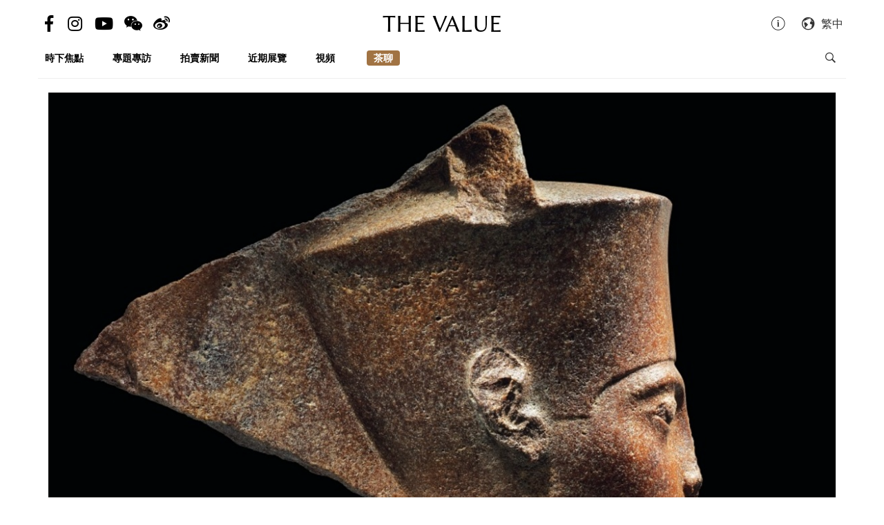

--- FILE ---
content_type: text/html; charset=utf-8
request_url: https://hk.thevalue.com/articles/tutankhamun-statue-sold-christies-egypt
body_size: 13993
content:
<!DOCTYPE html>
<html lang="zh-hant-HK">
  <head>
    <meta name="viewport" content="width=device-width, initial-scale=1.0, maximum-scale=1.0, user-scalable=1, shrink-to-fit=no"/>
    <meta name="google-site-verification" content="-h-SrK1fQBzBjLKUzaHZA_PWZthr9gFR9GI3DjCNh62Q" />
    
<link rel="canonical" href="https://hk.thevalue.com/articles/tutankhamun-statue-sold-christies-egypt" />

<link rel="alternate" href="https://hk.thevalue.com/articles/tutankhamun-statue-sold-christies-egypt" hreflang="zh-HK" />
<link rel="alternate" href="https://en.thevalue.com/articles/tutankhamun-statue-sold-christies-egypt" hreflang="en-HK" />
<link rel="alternate" href="https://cn.thevalue.com/articles/tutankhamun-statue-sold-christies-egypt" hreflang="zh-CN" />
<link rel="alternate" href="https://hk.thevalue.com/articles/tutankhamun-statue-sold-christies-egypt" hreflang="zh" />
<link rel="alternate" href="https://en.thevalue.com/articles/tutankhamun-statue-sold-christies-egypt" hreflang="en" />
    
<title>無懼埃及政府抗議　圖坦卡門頭像HK$4,600萬成交 | 拍賣新聞 | THE VALUE | 連結藝術新聞、藝術展覽、拍賣新聞、藝術行家的藝術平台</title>
<meta name="description" content="一個逾3,000年歷史的圖坦卡門頭像，最近成為藝術界八卦話題。儘管埃及政治懷疑這件文物是賊贓，要求佳士得終止拍賣。不過拍賣最終順利舉行，頭像在倫敦以£470萬（HK$4,600萬；NT$1.8億）高價成交，暫時未有買家身份的消息傳出。">
<meta charset="UTF-8">
    <meta property="twitter:site_name" content="TheValue.com">
    <meta property="twitter:url" content="https://hk.thevalue.com/articles/tutankhamun-statue-sold-christies-egypt">
    <meta property="twitter:type" content="website">
    <meta property="twitter:title" content="無懼埃及政府抗議　圖坦卡門頭像HK$4,600萬成交 | 拍賣新聞 | THE VALUE | 連結藝術新聞、藝術展覽、拍賣新聞、藝術行家的藝術平台">
    <meta property="twitter:description" content="一個逾3,000年歷史的圖坦卡門頭像，最近成為藝術界八卦話題。儘管埃及政治懷疑這件文物是賊贓，要求佳士得終止拍賣。不過拍賣最終順利舉行，頭像在倫敦以£470萬（HK$4,600萬；NT$1.8億）高價成交，暫時未有買家身份的消息傳出。">
    <meta property="twitter:image" content="https://assets.thevalue.com/22d4b5b3266a48a487f5f41264288b2af7fa1420/std/168e5c17ab345cc790bb8073868d9607b39db843.jpg?1562331213">
    <meta property="twitter:image:width" content="1200">
    <meta property="twitter:image:height" content="638">
    <meta property="og:site_name" content="TheValue.com">
    <meta property="og:url" content="https://hk.thevalue.com/articles/tutankhamun-statue-sold-christies-egypt">
    <meta property="og:type" content="website">
    <meta property="og:title" content="無懼埃及政府抗議　圖坦卡門頭像HK$4,600萬成交 | 拍賣新聞 | THE VALUE | 連結藝術新聞、藝術展覽、拍賣新聞、藝術行家的藝術平台">
    <meta property="og:description" content="一個逾3,000年歷史的圖坦卡門頭像，最近成為藝術界八卦話題。儘管埃及政治懷疑這件文物是賊贓，要求佳士得終止拍賣。不過拍賣最終順利舉行，頭像在倫敦以£470萬（HK$4,600萬；NT$1.8億）高價成交，暫時未有買家身份的消息傳出。">
    <meta property="og:image" content="https://assets.thevalue.com/22d4b5b3266a48a487f5f41264288b2af7fa1420/std/168e5c17ab345cc790bb8073868d9607b39db843.jpg?1562331213">
    <meta property="og:image:width" content="1200">
    <meta property="og:image:height" content="638">
<meta property="fb:app_id" content="728396050618357">


    <link rel="apple-touch-icon" sizes="57x57" href="https://hk.thevalue.com/icons/apple-icon-57x57.png">
<link rel="apple-touch-icon" sizes="60x60" href="https://hk.thevalue.com/icons/apple-icon-60x60.png">
<link rel="apple-touch-icon" sizes="72x72" href="https://hk.thevalue.com/icons/apple-icon-72x72.png">
<link rel="apple-touch-icon" sizes="76x76" href="https://hk.thevalue.com/icons/apple-icon-76x76.png">
<link rel="apple-touch-icon" sizes="114x114" href="https://hk.thevalue.com/icons/apple-icon-114x114.png">
<link rel="apple-touch-icon" sizes="120x120" href="https://hk.thevalue.com/icons/apple-icon-120x120.png">
<link rel="apple-touch-icon" sizes="144x144" href="https://hk.thevalue.com/icons/apple-icon-144x144.png">
<link rel="apple-touch-icon" sizes="152x152" href="https://hk.thevalue.com/icons/apple-icon-152x152.png">
<link rel="apple-touch-icon" sizes="180x180" href="https://hk.thevalue.com/icons/apple-icon-180x180.png">
<link rel="icon" type="image/png" sizes="192x192" href="https://hk.thevalue.com/icons/android-icon-192x192.png">
<link rel="icon" type="image/png" sizes="32x32" href="https://hk.thevalue.com/icons/favicon-32x32.png">
<link rel="icon" type="image/png" sizes="96x96" href="https://hk.thevalue.com/icons/favicon-96x96.png">
<link rel="icon" type="image/png" sizes="16x16" href="https://hk.thevalue.com/icons/favicon-16x16.png">
<link rel="manifest" href="https://hk.thevalue.com/icons/manifest.json">
<meta name="msapplication-TileColor" content="#ffffff">
<meta name="msapplication-TileImage" content="https://hk.thevalue.com/icons/ms-icon-144x144.png"> <meta name="theme-color" content="#ffffff">
      <script>
  (function(i,s,o,g,r,a,m){i['GoogleAnalyticsObject']=r;i[r]=i[r]||function(){
    (i[r].q=i[r].q||[]).push(arguments)},i[r].l=1*new Date();a=s.createElement(o),
    m=s.getElementsByTagName(o)[0];a.async=1;a.src=g;m.parentNode.insertBefore(a,m)
  })(window,document,'script','https://www.google-analytics.com/analytics.js','ga');
  ga('create', "UA-91745739-1", 'auto');
  ga('send', 'pageview');
</script>

<script data-ad-client="ca-pub-8545127753274353" async src="https://pagead2.googlesyndication.com/pagead/js/adsbygoogle.js"></script>


    
    <meta name="csrf-param" content="authenticity_token" />
<meta name="csrf-token" content="aVJgCAcSSQiiQ4FKIVnj0nnUhjuIQMvIJNynU3WQfaQd1qMi6+zNlID6SYQ24CzuwNJFe4xkO3rQgKXKALXs6Q==" />
    <meta name="format-detection" content="telephone=no">
    <link rel="stylesheet" media="all" href="/assets/application-1ff835f5e8d5a47a0e54a36d3006b0d2d9a0a350fcf497d0aad5d29ab9bd3027.css" data-turbolinks-track="reload" />
    <script src="/assets/application-f9bbffc15bda181e3eca141618487d82f72986c90e2abb1ee9d0f935dff7ec85.js" data-turbolinks-track="reload"></script>
    <script src="/packs/application-7a7a81e2c5f3d1bca8d7.js"></script>
    <script src="/packs/frontend-c8fe42a35b6770d5e44a.js"></script>
    <link rel="stylesheet" media="screen" href="/packs/frontend-f7c21ce3162d0638bacb.css" />
    <script src="/packs/frontend_articles_show-916dad5fe0eb18c976da.js"></script>
    <link rel="stylesheet" media="screen" href="/packs/frontend_articles_show-f7c21ce3162d0638bacb.css" />
    
<!-- Facebook Pixel Code -->
<script>
  !function(f,b,e,v,n,t,s)
  {if(f.fbq)return;n=f.fbq=function(){n.callMethod?
  n.callMethod.apply(n,arguments):n.queue.push(arguments)};
  if(!f._fbq)f._fbq=n;n.push=n;n.loaded=!0;n.version='2.0';
  n.queue=[];t=b.createElement(e);t.async=!0;
  t.src=v;s=b.getElementsByTagName(e)[0];
  s.parentNode.insertBefore(t,s)}(window, document,'script',
  'https://connect.facebook.net/en_US/fbevents.js');
  fbq('init', "177690383047662" );
  fbq('track', 'PageView');
</script>
<noscript><img height="1" width="1" style="display:none"
  src="https://www.facebook.com/tr?id=177690383047662&ev=PageView&noscript=1"
/></noscript>
<!-- End Facebook Pixel Code -->

    <script src="https://d.line-scdn.net/r/web/social-plugin/js/thirdparty/loader.min.js" async="async" defer="defer"></script>
  </head>
  <script>fbq('track', 'ViewContent');</script>
  <body class="web-body">
    <div class="top_adbaner_wrapper">
      <div class="react_ad_banner" data="{&quot;pos&quot;:&quot;top_web&quot;}"></div>
      <div class="react_ad_banner" data="{&quot;pos&quot;:&quot;top_bpos_web&quot;}"></div>
    </div>
    <div class="web-wrapper">
      <div id="header-section" class="header-wrapper hidden-xs visible-sm visible-md visible-lg">
  <div id="header" class="flex-container-row spread">
    <div class="col y-center">
      <div class="header-left">
        <a href="https://www.facebook.com/TheValueLimited">
          <div class="social-icon si-facebook">
             <i class="icon fab fa-facebook-f"></i>  
          </div>
</a>
          <a href="https://www.instagram.com/thevalueart">
            <div class="social-icon si-instagram">
              <i class="icon fab fa-instagram"></i>  
            </div>
</a>          <a href="https://www.youtube.com/thevalue">
            <div class="social-icon si-youtube">
              <i class="icon fab fa-youtube"></i>  
            </div>
</a>
        <a href="javascript:void(0)">
          <div class="social-icon si-wechat" onclick="$(document).trigger('wechat#show')">
            <i class="icon fab fa-weixin"></i>  
          </div>
        </a>  

        <a href="https://www.weibo.com/u/6256142021?profile_ftype=1&amp;is_all=1">
          <div class="social-icon si-weibo">
             <i class="icon fab fa-weibo"></i>  
          </div>
</a>      
      </div>
    </div>

    <div class="col">
      <a class="site-logo" href="/">
      <div class="site-logo">
        THE VALUE
      </div>
</a>    </div>

    <div class="col y-center">
      <div class="header-right">
        <a href="/about-us">
          <i class="icon ion-ios-information-outline pull-left" aria-hidden="true"></i>
</a>        
        <div class="dropdown">
          <div class="func-icon lang-icon" type="button" data-toggle="dropdown">
            <i class="icon ion-earth pull-left" aria-hidden="true"></i>
            <span style="margin-right: 4px;">繁中</span>
          </div>
          <ul class="dropdown-menu dropdown-menu-right page_locale_select">
                <li><a href="https://en.thevalue.com/articles/tutankhamun-statue-sold-christies-egypt">EN</a></li>
    <li><a href="https://cn.thevalue.com/articles/tutankhamun-statue-sold-christies-egypt">简中</a></li>
    <li><a href="https://hk.thevalue.com/articles/tutankhamun-statue-sold-christies-egypt">繁中</a></li>

          </ul>
        </div>   

      </div>
    </div>

  </div>
  <div class="categories-list flex-container-row spread">
    <div class="col col-11 y-center">
      <ul class="ul-clean list-inline">
        <li class="list-group-item"><a href="/categories/news">時下焦點</a></li><li class="list-group-item"><a href="/categories/feature-series">專題專訪</a></li><li class="list-group-item"><a href="/categories/auctions">拍賣新聞</a></li><li class="list-group-item"><a href="/categories/exhibitions">近期展覽</a></li><li class="list-group-item"><a href="/categories/videos">視頻</a></li>
           <li class="list-group-item hide-el show-hk"><a class="tc-link" href="http://hk.thevalue.com/tea-column/">茶聊</a></li>
      </ul>
    </div>
    <div class="col y-center text-right">
      <div id="react_search_box" data="{&quot;style&quot;:{&quot;textAlign&quot;:&quot;right&quot;}}"></div>
    </div>
  </div>
<div id="react_search_bar" data="{&quot;placeholder&quot;:&quot;搜尋...&quot;}"></div>
</div>
<div id="react_global_header" data="{&quot;categories&quot;:[{&quot;name&quot;:&quot;時下焦點&quot;,&quot;code&quot;:&quot;news&quot;},{&quot;name&quot;:&quot;專題專訪&quot;,&quot;code&quot;:&quot;feature-series&quot;},{&quot;name&quot;:&quot;拍賣新聞&quot;,&quot;code&quot;:&quot;auctions&quot;},{&quot;name&quot;:&quot;近期展覽&quot;,&quot;code&quot;:&quot;exhibitions&quot;},{&quot;name&quot;:&quot;視頻&quot;,&quot;code&quot;:&quot;videos&quot;}],&quot;current_user&quot;:null,&quot;locale_available&quot;:[&quot;en&quot;,&quot;cn&quot;,&quot;hk&quot;]}"></div>

<div id="react_wechat_box" data="{}"></div>
      <div id="main-section" class="container main-section">
        <div class="row-main row">
          <div class="col-xs-12">
  <div id="react_article_cover_image" data="{&quot;all_images&quot;:[{&quot;aspect_ratio&quot;:1.5,&quot;order&quot;:0,&quot;src&quot;:&quot;https://assets.thevalue.com/cdb5eb6376170fb916d74cc6802e8b8a9ede4660/detail/3292cdf2ff94ff3f3a0f3406c4e2cfbdc9a3c80d.jpg?1562305225&quot;},{&quot;aspect_ratio&quot;:0.7778125,&quot;order&quot;:1,&quot;src&quot;:&quot;https://assets.thevalue.com/eb9803d18a6fc5d4e79ebac26c97c13225164138/detail/4f29b73abb7173591017fd95f9258ab9ea4c13b8.jpg?1562305059&quot;},{&quot;aspect_ratio&quot;:1.2853470437017995,&quot;order&quot;:2,&quot;src&quot;:&quot;https://assets.thevalue.com/4ec7fc61cb2588fe8b1a0df69e76f23b352f6a5a/detail/024ec6d1606fc583f154fd5ee19d2e8d85636c09.jpg?1562304513&quot;},{&quot;aspect_ratio&quot;:1.5,&quot;order&quot;:3,&quot;src&quot;:&quot;https://assets.thevalue.com/a8eb7dae8caf6ac6f8a2ec74f8eb1302689ea5bf/detail/dfde106c2417821aead20e89388954e18eb12397.jpg?1562304511&quot;}],&quot;cover_image&quot;:{&quot;alt&quot;:null,&quot;aspect_ratio&quot;:1.4984662576687116,&quot;src&quot;:&quot;https://assets.thevalue.com/43e14462d0c21b6df4636344d9ef6116a78f77f3/web/f4c4e39c4f7579effe413e02ea11fef722dc9185.jpg?1562329496&quot;,&quot;title&quot;:null,&quot;locale&quot;:&quot;hk&quot;}}"></div>
</div>

<div class="col-xs-12 col-sm-8">
  <div class="article-wrapper">
    <h2>無懼埃及政府抗議　圖坦卡門頭像HK$4,600萬成交</h2>

    <div class="flex-container-row spread article-info-wrapper">

      <div class="col col-11">
          <div class="article-author">
            撰文：趙志瀚 Ryan Chiu
          </div> 

        <div class="article-datetime">
          7月05日, 2019 | 星期五 | 20:50
        </div>

         <div class="article-social-share">
        <div id="react_social_share" data="{&quot;medias&quot;:[{&quot;media&quot;:&quot;facebook&quot;,&quot;title&quot;:&quot;無懼埃及政府抗議　圖坦卡門頭像HK$4,600萬成交&quot;,&quot;url&quot;:&quot;https://hk.thevalue.com/articles/tutankhamun-statue-sold-christies-egypt&quot;},{&quot;media&quot;:&quot;whatsapp&quot;,&quot;title&quot;:&quot;無懼埃及政府抗議　圖坦卡門頭像HK$4,600萬成交&quot;,&quot;url&quot;:&quot;https://hk.thevalue.com/articles/tutankhamun-statue-sold-christies-egypt&quot;},{&quot;media&quot;:&quot;line&quot;,&quot;title&quot;:&quot;無懼埃及政府抗議　圖坦卡門頭像HK$4,600萬成交&quot;,&quot;url&quot;:&quot;https://hk.thevalue.com/articles/tutankhamun-statue-sold-christies-egypt&quot;},{&quot;media&quot;:&quot;weibo&quot;,&quot;title&quot;:&quot;無懼埃及政府抗議　圖坦卡門頭像HK$4,600萬成交&quot;,&quot;url&quot;:&quot;https://hk.thevalue.com/articles/tutankhamun-statue-sold-christies-egypt&quot;},{&quot;media&quot;:&quot;twitter&quot;,&quot;title&quot;:&quot;無懼埃及政府抗議　圖坦卡門頭像HK$4,600萬成交&quot;,&quot;url&quot;:&quot;https://hk.thevalue.com/articles/tutankhamun-statue-sold-christies-egypt&quot;}]}"></div>

         <div id="react_font_selector" data="{}"></div>
       </div>
      </div>
      <div class="col col-5 article-hitrate text-right">

        <!-- fb like -->
        <div class="fb-like" data-href="https://hk.thevalue.com/articles/tutankhamun-statue-sold-christies-egypt" data-layout="button_count" data-action="like" data-size="small" data-show-faces="false" data-share="false"></div>
      </div>
      
    </div>
    
    <div class="article-content lang-hk">
      <p>一個逾3,000年歷史的圖坦卡門頭像，最近成為藝術界八卦話題。儘管埃及政治懷疑這件文物是賊贓，要求佳士得終止拍賣。不過拍賣最終順利舉行，頭像在倫敦以&pound;470萬（HK$4,600萬；NT$1.8億）高價成交，暫時未有買家身份的消息傳出。</p>

<p><div class="react_intrinsic_img" data="{&quot;src&quot;:&quot;https://assets.thevalue.com/eb9803d18a6fc5d4e79ebac26c97c13225164138/web/4f29b73abb7173591017fd95f9258ab9ea4c13b8.jpg?1562305059&quot;,&quot;alt&quot;:null,&quot;aspect_ratio&quot;:0.7778125}"></div><br />
<span style="color:#a9a9a9">圖坦卡門頭像擁有逾3,000年歷史</span></p>

<p><div class="react_intrinsic_img" data="{&quot;src&quot;:&quot;https://assets.thevalue.com/a8eb7dae8caf6ac6f8a2ec74f8eb1302689ea5bf/web/dfde106c2417821aead20e89388954e18eb12397.jpg?1562304511&quot;,&quot;alt&quot;:null,&quot;aspect_ratio&quot;:1.5}"></div><br />
<span style="color:#a9a9a9">卡納克神殿</span></p>

<p>涉事頭像高28.5cm，石英岩所製，佳士得拍前預期逾&pound;400萬成交。頭像塑造的圖坦卡門並非人類形象，而是古埃及神祇阿蒙的形象。埃及政府懷疑，石像原來是樂蜀（即古城底比斯所在）的卡納克神殿之物，可能是被盜非法出境。</p>

<p>埃及當局曾經去信英國政府、聯合國教科文組織（UNESCO）、佳士得三方，希望腰斬拍賣，同時要求行方提供證據，確認頭像當初是經合法渠道離開埃及，最後仍無法阻止頭像成交。</p>

<p>翻查佳士得官方網站，頭像可追溯的肯定來源，最早是1973 - 74年時，由德國貴族Thurn und Taxis的Wilhelm王子，售予奧地利藝術商人Joseph Messina。至於Wilhelm何時獲得頭像，則「據悉是」（Understood）1960年代之時。</p>

<p>佳士得強調，已確認頭像的「最近擁有權」（recent ownership）以及其合法出售權。至於古代文物本身，行方認為是無法追溯到千年以前。</p>

    </div>
  </div>

<div id="fb-root"></div>
<script>(function(d, s, id) {
  var l = {'zh-hant-HK':'zh_HK', 'zh-han-CN':'zh_CN', 'en-US':'en_US'}, m = d.documentElement.lang;
  var js, fjs = d.getElementsByTagName(s)[0];
  if (d.getElementById(id)) return;
  js = d.createElement(s); js.id = id;
  js.src = 'https://connect.facebook.net/' + l[m] + '/sdk.js#xfbml=1&version=v3.1&appId=728396050618357';
  fjs.parentNode.insertBefore(js, fjs);
}(document, 'script', 'facebook-jssdk'));</script>
 <hr>
<!-- fb like -->
 <div class="fb-like" data-href="https://hk.thevalue.com/articles/tutankhamun-statue-sold-christies-egypt" data-layout="button_count" data-action="like" data-size="large" data-show-faces="true" data-share="true"></div>
 <br /><br />

<div class="ad-reserve">
  <script async src="https://pagead2.googlesyndication.com/pagead/js/adsbygoogle.js"></script>
  <!-- va-article -->
  <ins class="adsbygoogle"
       style="display:block"
       data-ad-client="ca-pub-8545127753274353"
       data-ad-slot="7098133571"
       data-ad-format="auto"
       data-full-width-responsive="true"></ins>
  <script>
       (adsbygoogle = window.adsbygoogle || []).push({});
  </script>
</div>

<!-- fb comments -->
<div class="fb-comments" data-href="https://hk.thevalue.com/articles/tutankhamun-statue-sold-christies-egypt" data-numposts="5" data-mobile="true"></div>
</div>

<div class="col-xs-12 col-sm-4">
    <div class="react_ad_banner_sticky" data="{&quot;pos&quot;:&quot;aside_articles_web&quot;}"></div>
</div>

  <div class="col-xs-12 col-sm-8">
    <div class="related-articles-wrapper">
      <div class="related-articles-title">
        <h2>相關文章</h2>
      </div>
      <div id="react_article_list" data="{&quot;articles&quot;:[{&quot;slug&quot;:&quot;lewis-chessman-piece-sothebys&quot;,&quot;title&quot;:&quot;£5買入£73萬賣出　大英國寶級文物「劉易斯棋子」究竟是甚麼？&quot;,&quot;link&quot;:&quot;https://hk.thevalue.com/articles/lewis-chessman-piece-sothebys&quot;,&quot;web_src&quot;:&quot;https://assets.thevalue.com/8b2bc64e3dbd7718298faa70e21ab3722413acbb/web/f4c4e39c4f7579effe413e02ea11fef722dc9185.jpg?1562143124&quot;,&quot;thumb_base64&quot;:&quot;[data-uri]&quot;,&quot;banner_src&quot;:&quot;https://assets.thevalue.com/8b2bc64e3dbd7718298faa70e21ab3722413acbb/banner/f4c4e39c4f7579effe413e02ea11fef722dc9185.jpg?1562143124&quot;,&quot;aspect_ratio&quot;:1.5,&quot;locale&quot;:&quot;hk&quot;,&quot;category_name&quot;:&quot;Auctions News 拍賣新聞&quot;,&quot;category_link&quot;:&quot;https://hk.thevalue.com/categories/auctions&quot;,&quot;published_info&quot;:&quot;超過6年前&quot;,&quot;published_exact&quot;:&quot;7月03日, 2019 | 星期三 | 18:41&quot;,&quot;medias&quot;:[{&quot;media&quot;:&quot;facebook&quot;,&quot;title&quot;:&quot;£5買入£73萬賣出　大英國寶級文物「劉易斯棋子」究竟是甚麼？&quot;,&quot;url&quot;:&quot;https://hk.thevalue.com/articles/lewis-chessman-piece-sothebys&quot;},{&quot;media&quot;:&quot;whatsapp&quot;,&quot;title&quot;:&quot;£5買入£73萬賣出　大英國寶級文物「劉易斯棋子」究竟是甚麼？&quot;,&quot;url&quot;:&quot;https://hk.thevalue.com/articles/lewis-chessman-piece-sothebys&quot;},{&quot;media&quot;:&quot;line&quot;,&quot;title&quot;:&quot;£5買入£73萬賣出　大英國寶級文物「劉易斯棋子」究竟是甚麼？&quot;,&quot;url&quot;:&quot;https://hk.thevalue.com/articles/lewis-chessman-piece-sothebys&quot;},{&quot;media&quot;:&quot;weibo&quot;,&quot;title&quot;:&quot;£5買入£73萬賣出　大英國寶級文物「劉易斯棋子」究竟是甚麼？&quot;,&quot;url&quot;:&quot;https://hk.thevalue.com/articles/lewis-chessman-piece-sothebys&quot;},{&quot;media&quot;:&quot;twitter&quot;,&quot;title&quot;:&quot;£5買入£73萬賣出　大英國寶級文物「劉易斯棋子」究竟是甚麼？&quot;,&quot;url&quot;:&quot;https://hk.thevalue.com/articles/lewis-chessman-piece-sothebys&quot;}],&quot;tags&quot;:[]},{&quot;slug&quot;:&quot;sothebys-apollo-video-tape-2019&quot;,&quot;title&quot;:&quot;曾誤作垃圾出售　「阿波羅11號」原裝登月錄像HK$780萬拍賣&quot;,&quot;link&quot;:&quot;https://hk.thevalue.com/articles/sothebys-apollo-video-tape-2019&quot;,&quot;web_src&quot;:&quot;https://assets.thevalue.com/1c6e34886f4abb31d06b3d255241bb55f25b420a/web/6e781ac6733858670ccd3fbc237c476734b494ff.jpg?1562072979&quot;,&quot;thumb_base64&quot;:&quot;[data-uri]&quot;,&quot;banner_src&quot;:&quot;https://assets.thevalue.com/1c6e34886f4abb31d06b3d255241bb55f25b420a/web/6e781ac6733858670ccd3fbc237c476734b494ff.jpg?1562072979&quot;,&quot;aspect_ratio&quot;:1.5,&quot;locale&quot;:&quot;hk&quot;,&quot;category_name&quot;:&quot;Auctions News 拍賣新聞&quot;,&quot;category_link&quot;:&quot;https://hk.thevalue.com/categories/auctions&quot;,&quot;published_info&quot;:&quot;超過6年前&quot;,&quot;published_exact&quot;:&quot;7月02日, 2019 | 星期二 | 21:12&quot;,&quot;medias&quot;:[{&quot;media&quot;:&quot;facebook&quot;,&quot;title&quot;:&quot;曾誤作垃圾出售　「阿波羅11號」原裝登月錄像HK$780萬拍賣&quot;,&quot;url&quot;:&quot;https://hk.thevalue.com/articles/sothebys-apollo-video-tape-2019&quot;},{&quot;media&quot;:&quot;whatsapp&quot;,&quot;title&quot;:&quot;曾誤作垃圾出售　「阿波羅11號」原裝登月錄像HK$780萬拍賣&quot;,&quot;url&quot;:&quot;https://hk.thevalue.com/articles/sothebys-apollo-video-tape-2019&quot;},{&quot;media&quot;:&quot;line&quot;,&quot;title&quot;:&quot;曾誤作垃圾出售　「阿波羅11號」原裝登月錄像HK$780萬拍賣&quot;,&quot;url&quot;:&quot;https://hk.thevalue.com/articles/sothebys-apollo-video-tape-2019&quot;},{&quot;media&quot;:&quot;weibo&quot;,&quot;title&quot;:&quot;曾誤作垃圾出售　「阿波羅11號」原裝登月錄像HK$780萬拍賣&quot;,&quot;url&quot;:&quot;https://hk.thevalue.com/articles/sothebys-apollo-video-tape-2019&quot;},{&quot;media&quot;:&quot;twitter&quot;,&quot;title&quot;:&quot;曾誤作垃圾出售　「阿波羅11號」原裝登月錄像HK$780萬拍賣&quot;,&quot;url&quot;:&quot;https://hk.thevalue.com/articles/sothebys-apollo-video-tape-2019&quot;}],&quot;tags&quot;:[]},{&quot;slug&quot;:&quot;egypt-tutankhamun-head-christies-london&quot;,&quot;title&quot;:&quot;HK$4,000萬「圖坦卡門頭像」疑為賊贓　埃及要求佳士得撤拍&quot;,&quot;link&quot;:&quot;https://hk.thevalue.com/articles/egypt-tutankhamun-head-christies-london&quot;,&quot;web_src&quot;:&quot;https://assets.thevalue.com/ce82aff31c3baa95cb5692c500726b92df5530f8/web/f4c4e39c4f7579effe413e02ea11fef722dc9185.jpg?1560260922&quot;,&quot;thumb_base64&quot;:&quot;[data-uri]&quot;,&quot;banner_src&quot;:&quot;https://assets.thevalue.com/ce82aff31c3baa95cb5692c500726b92df5530f8/web/f4c4e39c4f7579effe413e02ea11fef722dc9185.jpg?1560260922&quot;,&quot;aspect_ratio&quot;:1.5,&quot;locale&quot;:&quot;hk&quot;,&quot;category_name&quot;:&quot;News 時下焦點&quot;,&quot;category_link&quot;:&quot;https://hk.thevalue.com/categories/news&quot;,&quot;published_info&quot;:&quot;超過6年前&quot;,&quot;published_exact&quot;:&quot;6月12日, 2019 | 星期三 | 17:04&quot;,&quot;medias&quot;:[{&quot;media&quot;:&quot;facebook&quot;,&quot;title&quot;:&quot;HK$4,000萬「圖坦卡門頭像」疑為賊贓　埃及要求佳士得撤拍&quot;,&quot;url&quot;:&quot;https://hk.thevalue.com/articles/egypt-tutankhamun-head-christies-london&quot;},{&quot;media&quot;:&quot;whatsapp&quot;,&quot;title&quot;:&quot;HK$4,000萬「圖坦卡門頭像」疑為賊贓　埃及要求佳士得撤拍&quot;,&quot;url&quot;:&quot;https://hk.thevalue.com/articles/egypt-tutankhamun-head-christies-london&quot;},{&quot;media&quot;:&quot;line&quot;,&quot;title&quot;:&quot;HK$4,000萬「圖坦卡門頭像」疑為賊贓　埃及要求佳士得撤拍&quot;,&quot;url&quot;:&quot;https://hk.thevalue.com/articles/egypt-tutankhamun-head-christies-london&quot;},{&quot;media&quot;:&quot;weibo&quot;,&quot;title&quot;:&quot;HK$4,000萬「圖坦卡門頭像」疑為賊贓　埃及要求佳士得撤拍&quot;,&quot;url&quot;:&quot;https://hk.thevalue.com/articles/egypt-tutankhamun-head-christies-london&quot;},{&quot;media&quot;:&quot;twitter&quot;,&quot;title&quot;:&quot;HK$4,000萬「圖坦卡門頭像」疑為賊贓　埃及要求佳士得撤拍&quot;,&quot;url&quot;:&quot;https://hk.thevalue.com/articles/egypt-tutankhamun-head-christies-london&quot;}],&quot;tags&quot;:[]},{&quot;slug&quot;:&quot;da-vinci-salvator-mundi-yacht-saudi-prince&quot;,&quot;title&quot;:&quot;US$4.5億名畫失蹤多時　達文西《救世主》竟在沙特王儲遊艇之上？&quot;,&quot;link&quot;:&quot;https://hk.thevalue.com/articles/da-vinci-salvator-mundi-yacht-saudi-prince&quot;,&quot;web_src&quot;:&quot;https://assets.thevalue.com/8951413754e34a09a7c1adb5e71b4d82b38a2ebb/web/f4c4e39c4f7579effe413e02ea11fef722dc9185.jpg?1560246971&quot;,&quot;thumb_base64&quot;:&quot;[data-uri]&quot;,&quot;banner_src&quot;:&quot;https://assets.thevalue.com/8951413754e34a09a7c1adb5e71b4d82b38a2ebb/banner/f4c4e39c4f7579effe413e02ea11fef722dc9185.jpg?1560246971&quot;,&quot;aspect_ratio&quot;:1.5,&quot;locale&quot;:&quot;hk&quot;,&quot;category_name&quot;:&quot;Auctions News 拍賣新聞&quot;,&quot;category_link&quot;:&quot;https://hk.thevalue.com/categories/auctions&quot;,&quot;published_info&quot;:&quot;超過6年前&quot;,&quot;published_exact&quot;:&quot;6月11日, 2019 | 星期二 | 20:16&quot;,&quot;medias&quot;:[{&quot;media&quot;:&quot;facebook&quot;,&quot;title&quot;:&quot;US$4.5億名畫失蹤多時　達文西《救世主》竟在沙特王儲遊艇之上？&quot;,&quot;url&quot;:&quot;https://hk.thevalue.com/articles/da-vinci-salvator-mundi-yacht-saudi-prince&quot;},{&quot;media&quot;:&quot;whatsapp&quot;,&quot;title&quot;:&quot;US$4.5億名畫失蹤多時　達文西《救世主》竟在沙特王儲遊艇之上？&quot;,&quot;url&quot;:&quot;https://hk.thevalue.com/articles/da-vinci-salvator-mundi-yacht-saudi-prince&quot;},{&quot;media&quot;:&quot;line&quot;,&quot;title&quot;:&quot;US$4.5億名畫失蹤多時　達文西《救世主》竟在沙特王儲遊艇之上？&quot;,&quot;url&quot;:&quot;https://hk.thevalue.com/articles/da-vinci-salvator-mundi-yacht-saudi-prince&quot;},{&quot;media&quot;:&quot;weibo&quot;,&quot;title&quot;:&quot;US$4.5億名畫失蹤多時　達文西《救世主》竟在沙特王儲遊艇之上？&quot;,&quot;url&quot;:&quot;https://hk.thevalue.com/articles/da-vinci-salvator-mundi-yacht-saudi-prince&quot;},{&quot;media&quot;:&quot;twitter&quot;,&quot;title&quot;:&quot;US$4.5億名畫失蹤多時　達文西《救世主》竟在沙特王儲遊艇之上？&quot;,&quot;url&quot;:&quot;https://hk.thevalue.com/articles/da-vinci-salvator-mundi-yacht-saudi-prince&quot;}],&quot;tags&quot;:[]}],&quot;category&quot;:&quot;related&quot;,&quot;total_pages&quot;:1}"></div>
    </div>
  </div>


<div id="react_back_to_top" data="{}"></div>
        </div>
      </div>
    </div>
    <footer id="footer-section" class="main-footer">
  <div class="flex-container">
    <div class="footer_lang">
      <div class="footer_lang__title">
        <h4>支援語言</h4>
      </div>
      <div class="footer_lang__content">
        <a href="https://hk.thevalue.com/articles/tutankhamun-statue-sold-christies-egypt">繁體中文</a><br/>
        <a href="https://cn.thevalue.com/articles/tutankhamun-statue-sold-christies-egypt">简体中文</a><br/>
        <a href="https://en.thevalue.com/articles/tutankhamun-statue-sold-christies-egypt">English</a><br/>
      </div>
    </div>
    <div class="footer_about">
      <div class="footer_about__title hide-mobile">
        <h4>關於我們</h4>
      </div>
      <div class="footer_about__content">
        <a href="/about-us">聯絡我們</a><br/>
        <a href="/career">招聘人才</a><br/>
        <a href="/disclaimer">隱私政策</a><br/>
      </div>
    </div>
    <div class="footer_app">
      <div class="footer_app__title hide-mobile">
        <h4>應用程式</h4>
      </div>
      <div class="footer_app__content">
        <div class="footer_app__content__iconwrapper">
          <a href="https://itunes.apple.com/hk/app/the-value/id1204432093">
            <img src="/assets/Download_on_the_App_Store_Badge_US-UK_135x40-25178aeef6eb6b83b96f5f2d004eda3bffbb37122de64afbaef7107b384a4132.svg" alt="Download on the app store badge us uk 135x40" />
</a>        </div>
        <div class="footer_app__content__iconwrapper">
          <a href="https://play.google.com/store/apps/details?id=com.thevaluecoreapp">
            <img style="width: 155px;margin-left:-10px;" src="/assets/google-play-badge-215e46442382af6784b854e56f70c527d0d205a367c58567c308d3c3fbe31cc2.png" alt="Google play badge" />
</a>        </div>
        <div class="footer_app__content__iconwrapper centertext">
          <a href="/apk/thevalueapp.apk">
            <i class="fab fa-android"></i>&nbsp;<span>直接下載</span>
</a>        </div>
      </div>
    </div>
    <div class="footer_connect">
      <div class="footer_connect__title hide-mobile">
        <h4>社交平台</h4>
      </div>
      <div class="footer_connect__content">
        <div class="footer_connect__content__iconwrapper">
          <a target="_blank" href="https://www.facebook.com/TheValueLimited">
            <i class="fab fa-facebook-f"></i>
</a>        </div>
        <div class="footer_connect__content__iconwrapper">
          <a target="_blank" href="https://www.instagram.com/thevalueart">
            <i class="fab fa-instagram"></i>
</a>        </div>
        <div class="footer_connect__content__iconwrapper">
          <a target="_blank" href="https://www.youtube.com/thevalue">
            <i class="fab fa-youtube"></i>
</a>        </div>
        <div class="footer_connect__content__iconwrapper">
          <a>  
            <i class="fab fa-weixin" onclick="$(document).trigger('wechat#show')"></i>
          </a>
        </div>
        <div class="footer_connect__content__iconwrapper">
          <a target="_blank" href="https://www.weibo.com/u/6256142021?profile_ftype=1&amp;is_all=1">
            <i class="fab fa-weibo"></i>
</a>        </div>
      </div>
      <div class="footer_connect__content">
        <hr style="width:100%;"/>
      </div>
      <div class="footer_connect__content">
        <a href="https://hk.thevalue.com/">
          <h1>THE VALUE</h1>
</a>      </div>
    </div>
  </div>
  <div class="copyright">
    <strong>Copyright &copy; 2025 <a href="https://hk.thevalue.com/">TheValue.com Ltd</a>.</strong> All rights reserved.
  </div>
</footer>

  </body>
</html>

--- FILE ---
content_type: text/html; charset=utf-8
request_url: https://www.google.com/recaptcha/api2/aframe
body_size: 267
content:
<!DOCTYPE HTML><html><head><meta http-equiv="content-type" content="text/html; charset=UTF-8"></head><body><script nonce="yHrpGCAn8G_iq4Isb1bXSw">/** Anti-fraud and anti-abuse applications only. See google.com/recaptcha */ try{var clients={'sodar':'https://pagead2.googlesyndication.com/pagead/sodar?'};window.addEventListener("message",function(a){try{if(a.source===window.parent){var b=JSON.parse(a.data);var c=clients[b['id']];if(c){var d=document.createElement('img');d.src=c+b['params']+'&rc='+(localStorage.getItem("rc::a")?sessionStorage.getItem("rc::b"):"");window.document.body.appendChild(d);sessionStorage.setItem("rc::e",parseInt(sessionStorage.getItem("rc::e")||0)+1);localStorage.setItem("rc::h",'1765712637839');}}}catch(b){}});window.parent.postMessage("_grecaptcha_ready", "*");}catch(b){}</script></body></html>

--- FILE ---
content_type: application/javascript
request_url: https://hk.thevalue.com/packs/frontend-c8fe42a35b6770d5e44a.js
body_size: 109412
content:
!function(e){function t(r){if(n[r])return n[r].exports;var o=n[r]={i:r,l:!1,exports:{}};return e[r].call(o.exports,o,o.exports,t),o.l=!0,o.exports}var n={};t.m=e,t.c=n,t.i=function(e){return e},t.d=function(e,n,r){t.o(e,n)||Object.defineProperty(e,n,{configurable:!1,enumerable:!0,get:r})},t.n=function(e){var n=e&&e.__esModule?function(){return e.default}:function(){return e};return t.d(n,"a",n),n},t.o=function(e,t){return Object.prototype.hasOwnProperty.call(e,t)},t.p="",t(t.s=802)}({0:function(e,t,n){"use strict";e.exports=n(46)},15:function(e,t,n){"use strict";function r(){if("undefined"!=typeof __REACT_DEVTOOLS_GLOBAL_HOOK__&&"function"==typeof __REACT_DEVTOOLS_GLOBAL_HOOK__.checkDCE)try{__REACT_DEVTOOLS_GLOBAL_HOOK__.checkDCE(r)}catch(e){console.error(e)}}r(),e.exports=n(62)},16:function(e,t){var n;n=function(){return this}();try{n=n||Function("return this")()||(0,eval)("this")}catch(e){"object"==typeof window&&(n=window)}e.exports=n},17:function(e,t,n){(function(t){function n(e,t,n){switch(n.length){case 0:return e.call(t);case 1:return e.call(t,n[0]);case 2:return e.call(t,n[0],n[1]);case 3:return e.call(t,n[0],n[1],n[2])}return e.apply(t,n)}function r(e,t){for(var n=-1,r=e?e.length:0;++n<r&&!1!==t(e[n],n,e););return e}function o(e,t){return!!(e?e.length:0)&&u(e,t,0)>-1}function i(e,t){for(var n=-1,r=t.length,o=e.length;++n<r;)e[o+n]=t[n];return e}function a(e,t,n,r){for(var o=e.length,i=n+(r?1:-1);r?i--:++i<o;)if(t(e[i],i,e))return i;return-1}function u(e,t,n){if(t!==t)return a(e,l,n);for(var r=n-1,o=e.length;++r<o;)if(e[r]===t)return r;return-1}function l(e){return e!==e}function s(e,t){for(var n=e.length,r=0;n--;)e[n]===t&&r++;return r}function c(e,t){return null==e?void 0:e[t]}function f(e){var t=!1;if(null!=e&&"function"!=typeof e.toString)try{t=!!(e+"")}catch(e){}return t}function p(e,t){for(var n=-1,r=e.length,o=0,i=[];++n<r;){var a=e[n];a!==t&&a!==J||(e[n]=J,i[o++]=n)}return i}function d(e){return B(e)?Fe(e):{}}function h(e,t,n,r,o){var a=-1,u=e.length;for(n||(n=P),o||(o=[]);++a<u;){var l=e[a];t>0&&n(l)?t>1?h(l,t-1,n,r,o):i(o,l):r||(o[o.length]=l)}return o}function v(e){return!(!B(e)||D(e))&&(z(e)||f(e)?Le:ke).test($(e))}function g(e,t){return t=We(void 0===t?e.length-1:t,0),function(){for(var r=arguments,o=-1,i=We(r.length-t,0),a=Array(i);++o<i;)a[o]=r[t+o];o=-1;for(var u=Array(t+1);++o<t;)u[o]=r[o];return u[t]=a,n(e,this,u)}}function m(e,t,n,r){for(var o=-1,i=e.length,a=n.length,u=-1,l=t.length,s=We(i-a,0),c=Array(l+s),f=!r;++u<l;)c[u]=t[u];for(;++o<a;)(f||o<i)&&(c[n[o]]=e[o]);for(;s--;)c[u++]=e[o++];return c}function y(e,t,n,r){for(var o=-1,i=e.length,a=-1,u=n.length,l=-1,s=t.length,c=We(i-u,0),f=Array(c+s),p=!r;++o<c;)f[o]=e[o];for(var d=o;++l<s;)f[d+l]=t[l];for(;++a<u;)(p||o<i)&&(f[d+n[a]]=e[o++]);return f}function b(e,t){var n=-1,r=e.length;for(t||(t=Array(r));++n<r;)t[n]=e[n];return t}function w(e,t,n){function r(){return(this&&this!==Oe&&this instanceof r?i:e).apply(o?n:this,arguments)}var o=t&Z,i=_(e);return r}function _(e){return function(){var t=arguments;switch(t.length){case 0:return new e;case 1:return new e(t[0]);case 2:return new e(t[0],t[1]);case 3:return new e(t[0],t[1],t[2]);case 4:return new e(t[0],t[1],t[2],t[3]);case 5:return new e(t[0],t[1],t[2],t[3],t[4]);case 6:return new e(t[0],t[1],t[2],t[3],t[4],t[5]);case 7:return new e(t[0],t[1],t[2],t[3],t[4],t[5],t[6])}var n=d(e.prototype),r=e.apply(n,t);return B(r)?r:n}}function x(e,t,r){function o(){for(var a=arguments.length,u=Array(a),l=a,s=S(o);l--;)u[l]=arguments[l];var c=a<3&&u[0]!==s&&u[a-1]!==s?[]:p(u,s);return(a-=c.length)<r?E(e,t,k,o.placeholder,void 0,u,c,void 0,void 0,r-a):n(this&&this!==Oe&&this instanceof o?i:e,this,u)}var i=_(e);return o}function k(e,t,n,r,o,i,a,u,l,c){function f(){for(var x=arguments.length,C=Array(x),T=x;T--;)C[T]=arguments[T];if(g)var N=S(f),O=s(C,N);if(r&&(C=m(C,r,o,g)),i&&(C=y(C,i,a,g)),x-=O,g&&x<c){var j=p(C,N);return E(e,t,k,f.placeholder,n,C,j,u,l,c-x)}var P=h?n:this,A=v?P[e]:e;return x=C.length,u?C=I(C,u):b&&x>1&&C.reverse(),d&&l<x&&(C.length=l),this&&this!==Oe&&this instanceof f&&(A=w||_(A)),A.apply(P,C)}var d=t&ae,h=t&Z,v=t&ee,g=t&(ne|re),b=t&ue,w=v?void 0:_(e);return f}function C(e,t,r,o){function i(){for(var t=-1,l=arguments.length,s=-1,c=o.length,f=Array(c+l),p=this&&this!==Oe&&this instanceof i?u:e;++s<c;)f[s]=o[s];for(;l--;)f[s++]=arguments[++t];return n(p,a?r:this,f)}var a=t&Z,u=_(e);return i}function E(e,t,n,r,o,i,a,u,l,s){var c=t&ne,f=c?a:void 0,p=c?void 0:a,d=c?i:void 0,h=c?void 0:i;t|=c?oe:ie,(t&=~(c?ie:oe))&te||(t&=~(Z|ee));var v=n(e,t,o,d,f,h,p,u,l,s);return v.placeholder=r,qe(v,e,t)}function T(e,t,n,r,o,i,a,u){var l=t&ee;if(!l&&"function"!=typeof e)throw new TypeError(Y);var s=r?r.length:0;if(s||(t&=~(oe|ie),r=o=void 0),a=void 0===a?a:We(Q(a),0),u=void 0===u?u:Q(u),s-=o?o.length:0,t&ie){var c=r,f=o;r=o=void 0}var p=[e,t,n,r,o,c,f,i,a,u];if(e=p[0],t=p[1],n=p[2],r=p[3],o=p[4],u=p[9]=null==p[9]?l?0:e.length:We(p[9]-s,0),!u&&t&(ne|re)&&(t&=~(ne|re)),t&&t!=Z)d=t==ne||t==re?x(e,t,u):t!=oe&&t!=(Z|oe)||o.length?k.apply(void 0,p):C(e,t,n,r);else var d=w(e,t,n);return qe(d,e,t)}function S(e){return e.placeholder}function N(e,t){var n=c(e,t);return v(n)?n:void 0}function O(e){var t=e.match(be);return t?t[1].split(we):[]}function j(e,t){var n=t.length,r=n-1;return t[r]=(n>1?"& ":"")+t[r],t=t.join(n>2?", ":" "),e.replace(ye,"{\n/* [wrapped with "+t+"] */\n")}function P(e){return Qe(e)||M(e)||!!(ze&&e&&e[ze])}function A(e,t){return!!(t=null==t?se:t)&&("number"==typeof e||Ee.test(e))&&e>-1&&e%1==0&&e<t}function D(e){return!!De&&De in e}function I(e,t){for(var n=e.length,r=Be(t.length,n),o=b(e);r--;){var i=t[r];e[r]=A(i,n)?o[i]:void 0}return e}function R(e){if("string"==typeof e||q(e))return e;var t=e+"";return"0"==t&&1/e==-le?"-0":t}function $(e){if(null!=e){try{return Ie.call(e)}catch(e){}try{return e+""}catch(e){}}return""}function L(e,t){return r(pe,function(n){var r="_."+n[0];t&n[1]&&!o(e,r)&&e.push(r)}),e.sort()}function M(e){return U(e)&&Re.call(e,"callee")&&(!Ue.call(e,"callee")||$e.call(e)==de)}function F(e){return null!=e&&W(e.length)&&!z(e)}function U(e){return H(e)&&F(e)}function z(e){var t=B(e)?$e.call(e):"";return t==he||t==ve}function W(e){return"number"==typeof e&&e>-1&&e%1==0&&e<=se}function B(e){var t=typeof e;return!!e&&("object"==t||"function"==t)}function H(e){return!!e&&"object"==typeof e}function q(e){return"symbol"==typeof e||H(e)&&$e.call(e)==ge}function V(e){if(!e)return 0===e?e:0;if((e=K(e))===le||e===-le){return(e<0?-1:1)*ce}return e===e?e:0}function Q(e){var t=V(e),n=t%1;return t===t?n?t-n:t:0}function K(e){if("number"==typeof e)return e;if(q(e))return fe;if(B(e)){var t="function"==typeof e.valueOf?e.valueOf():e;e=B(t)?t+"":t}if("string"!=typeof e)return 0===e?e:+e;e=e.replace(me,"");var n=xe.test(e);return n||Ce.test(e)?Te(e.slice(2),n?2:8):_e.test(e)?fe:+e}function X(e){return function(){return e}}function G(e){return e}var Y="Expected a function",J="__lodash_placeholder__",Z=1,ee=2,te=4,ne=8,re=16,oe=32,ie=64,ae=128,ue=512,le=1/0,se=9007199254740991,ce=1.7976931348623157e308,fe=NaN,pe=[["ary",ae],["bind",Z],["bindKey",ee],["curry",ne],["curryRight",re],["flip",ue],["partial",oe],["partialRight",ie],["rearg",256]],de="[object Arguments]",he="[object Function]",ve="[object GeneratorFunction]",ge="[object Symbol]",me=/^\s+|\s+$/g,ye=/\{(?:\n\/\* \[wrapped with .+\] \*\/)?\n?/,be=/\{\n\/\* \[wrapped with (.+)\] \*/,we=/,? & /,_e=/^[-+]0x[0-9a-f]+$/i,xe=/^0b[01]+$/i,ke=/^\[object .+?Constructor\]$/,Ce=/^0o[0-7]+$/i,Ee=/^(?:0|[1-9]\d*)$/,Te=parseInt,Se="object"==typeof t&&t&&t.Object===Object&&t,Ne="object"==typeof self&&self&&self.Object===Object&&self,Oe=Se||Ne||Function("return this")(),je=Function.prototype,Pe=Object.prototype,Ae=Oe["__core-js_shared__"],De=function(){var e=/[^.]+$/.exec(Ae&&Ae.keys&&Ae.keys.IE_PROTO||"");return e?"Symbol(src)_1."+e:""}(),Ie=je.toString,Re=Pe.hasOwnProperty,$e=Pe.toString,Le=RegExp("^"+Ie.call(Re).replace(/[\\^$.*+?()[\]{}|]/g,"\\$&").replace(/hasOwnProperty|(function).*?(?=\\\()| for .+?(?=\\\])/g,"$1.*?")+"$"),Me=Oe.Symbol,Fe=Object.create,Ue=Pe.propertyIsEnumerable,ze=Me?Me.isConcatSpreadable:void 0,We=Math.max,Be=Math.min,He=function(){var e=N(Object,"defineProperty"),t=N.name;return t&&t.length>2?e:void 0}(),qe=He?function(e,t,n){var r=t+"";return He(e,"toString",{configurable:!0,enumerable:!1,value:X(j(r,L(O(r),n)))})}:G,Ve=g(function(e,t,n){var r=Z;if(n.length){var o=p(n,S(Ve));r|=oe}return T(e,r,t,n,o)}),Qe=Array.isArray,Ke=g(function(e,t){return r(h(t,1),function(t){t=R(t),e[t]=Ve(e[t],e)}),e});Ve.placeholder={},e.exports=Ke}).call(t,n(16))},18:function(e,t,n){"use strict";function r(e,t,n,r,i,a,u,l){if(o(t),!e){var s;if(void 0===t)s=new Error("Minified exception occurred; use the non-minified dev environment for the full error message and additional helpful warnings.");else{var c=[n,r,i,a,u,l],f=0;s=new Error(t.replace(/%s/g,function(){return c[f++]})),s.name="Invariant Violation"}throw s.framesToPop=1,s}}var o=function(e){};e.exports=r},20:function(e,t,n){"use strict";function r(e){return function(){return e}}var o=function(){};o.thatReturns=r,o.thatReturnsFalse=r(!1),o.thatReturnsTrue=r(!0),o.thatReturnsNull=r(null),o.thatReturnsThis=function(){return this},o.thatReturnsArgument=function(e){return e},e.exports=o},21:function(e,t,n){"use strict";function r(e){if(null===e||void 0===e)throw new TypeError("Object.assign cannot be called with null or undefined");return Object(e)}/*
object-assign
(c) Sindre Sorhus
@license MIT
*/
var o=Object.getOwnPropertySymbols,i=Object.prototype.hasOwnProperty,a=Object.prototype.propertyIsEnumerable;e.exports=function(){try{if(!Object.assign)return!1;var e=new String("abc");if(e[5]="de","5"===Object.getOwnPropertyNames(e)[0])return!1;for(var t={},n=0;n<10;n++)t["_"+String.fromCharCode(n)]=n;if("0123456789"!==Object.getOwnPropertyNames(t).map(function(e){return t[e]}).join(""))return!1;var r={};return"abcdefghijklmnopqrst".split("").forEach(function(e){r[e]=e}),"abcdefghijklmnopqrst"===Object.keys(Object.assign({},r)).join("")}catch(e){return!1}}()?Object.assign:function(e,t){for(var n,u,l=r(e),s=1;s<arguments.length;s++){n=Object(arguments[s]);for(var c in n)i.call(n,c)&&(l[c]=n[c]);if(o){u=o(n);for(var f=0;f<u.length;f++)a.call(n,u[f])&&(l[u[f]]=n[u[f]])}}return l}},23:function(e,t,n){"use strict";var r={};e.exports=r},29:function(e,t,n){"use strict";Object.defineProperty(t,"__esModule",{value:!0});t.JWT_TOKEN="theValue__697d93f2cd84de6eb613800f7b27c0679b817f14af8c7aa2960d81d81b8402508f90ae0a544c4f5997ec1503e1d6251f2ed8bec23d1d12f530fd33cbc488e60f"},35:function(e,t,n){"use strict";function r(){for(var e=arguments.length,t=Array(e),n=0;n<e;n++)t[n]=arguments[n];document.addEventListener("DOMContentLoaded",function(){t.length>0&&t.forEach(o)})}function o(e){var t=a(e,2),n=t[0],r=t[1],o=void 0===r?null:r;if(!o)throw Error("Error: unknown id for function 'packCreator'\n Component: "+n);var u=document.getElementById(o);if(u)[u].forEach(i(n));else{var l=document.getElementsByClassName(o);if(0==l.length)return!1;for(var s=0;s<l.length;s++)i(n)(l[s])}}function i(e){return function(t){var n=JSON.parse(t.getAttribute("data"))||{};(0,l.render)((0,u.createElement)(e,n,null),t)}}Object.defineProperty(t,"__esModule",{value:!0});var a=function(){function e(e,t){var n=[],r=!0,o=!1,i=void 0;try{for(var a,u=e[Symbol.iterator]();!(r=(a=u.next()).done)&&(n.push(a.value),!t||n.length!==t);r=!0);}catch(e){o=!0,i=e}finally{try{!r&&u.return&&u.return()}finally{if(o)throw i}}return n}return function(t,n){if(Array.isArray(t))return t;if(Symbol.iterator in Object(t))return e(t,n);throw new TypeError("Invalid attempt to destructure non-iterable instance")}}();t.default=r;var u=n(0),l=n(15)},36:function(e,t,n){"use strict";Object.defineProperty(t,"__esModule",{value:!0});var r=Object.assign||function(e){for(var t=1;t<arguments.length;t++){var n=arguments[t];for(var r in n)Object.prototype.hasOwnProperty.call(n,r)&&(e[r]=n[r])}return e},o=n(66),i=function(e){if(e&&e.__esModule)return e;var t={};if(null!=e)for(var n in e)Object.prototype.hasOwnProperty.call(e,n)&&(t[n]=e[n]);return t.default=e,t}(o);t.default=r({},i)},38:function(e,t,n){(function(e,r){var o;(function(){function i(e,t){return e.set(t[0],t[1]),e}function a(e,t){return e.add(t),e}function u(e,t,n){switch(n.length){case 0:return e.call(t);case 1:return e.call(t,n[0]);case 2:return e.call(t,n[0],n[1]);case 3:return e.call(t,n[0],n[1],n[2])}return e.apply(t,n)}function l(e,t,n,r){for(var o=-1,i=null==e?0:e.length;++o<i;){var a=e[o];t(r,a,n(a),e)}return r}function s(e,t){for(var n=-1,r=null==e?0:e.length;++n<r&&!1!==t(e[n],n,e););return e}function c(e,t){for(var n=null==e?0:e.length;n--&&!1!==t(e[n],n,e););return e}function f(e,t){for(var n=-1,r=null==e?0:e.length;++n<r;)if(!t(e[n],n,e))return!1;return!0}function p(e,t){for(var n=-1,r=null==e?0:e.length,o=0,i=[];++n<r;){var a=e[n];t(a,n,e)&&(i[o++]=a)}return i}function d(e,t){return!!(null==e?0:e.length)&&C(e,t,0)>-1}function h(e,t,n){for(var r=-1,o=null==e?0:e.length;++r<o;)if(n(t,e[r]))return!0;return!1}function v(e,t){for(var n=-1,r=null==e?0:e.length,o=Array(r);++n<r;)o[n]=t(e[n],n,e);return o}function g(e,t){for(var n=-1,r=t.length,o=e.length;++n<r;)e[o+n]=t[n];return e}function m(e,t,n,r){var o=-1,i=null==e?0:e.length;for(r&&i&&(n=e[++o]);++o<i;)n=t(n,e[o],o,e);return n}function y(e,t,n,r){var o=null==e?0:e.length;for(r&&o&&(n=e[--o]);o--;)n=t(n,e[o],o,e);return n}function b(e,t){for(var n=-1,r=null==e?0:e.length;++n<r;)if(t(e[n],n,e))return!0;return!1}function w(e){return e.split("")}function _(e){return e.match(Lt)||[]}function x(e,t,n){var r;return n(e,function(e,n,o){if(t(e,n,o))return r=n,!1}),r}function k(e,t,n,r){for(var o=e.length,i=n+(r?1:-1);r?i--:++i<o;)if(t(e[i],i,e))return i;return-1}function C(e,t,n){return t===t?Y(e,t,n):k(e,T,n)}function E(e,t,n,r){for(var o=n-1,i=e.length;++o<i;)if(r(e[o],t))return o;return-1}function T(e){return e!==e}function S(e,t){var n=null==e?0:e.length;return n?A(e,t)/n:Re}function N(e){return function(t){return null==t?oe:t[e]}}function O(e){return function(t){return null==e?oe:e[t]}}function j(e,t,n,r,o){return o(e,function(e,o,i){n=r?(r=!1,e):t(n,e,o,i)}),n}function P(e,t){var n=e.length;for(e.sort(t);n--;)e[n]=e[n].value;return e}function A(e,t){for(var n,r=-1,o=e.length;++r<o;){var i=t(e[r]);i!==oe&&(n=n===oe?i:n+i)}return n}function D(e,t){for(var n=-1,r=Array(e);++n<e;)r[n]=t(n);return r}function I(e,t){return v(t,function(t){return[t,e[t]]})}function R(e){return function(t){return e(t)}}function $(e,t){return v(t,function(t){return e[t]})}function L(e,t){return e.has(t)}function M(e,t){for(var n=-1,r=e.length;++n<r&&C(t,e[n],0)>-1;);return n}function F(e,t){for(var n=e.length;n--&&C(t,e[n],0)>-1;);return n}function U(e,t){for(var n=e.length,r=0;n--;)e[n]===t&&++r;return r}function z(e){return"\\"+xn[e]}function W(e,t){return null==e?oe:e[t]}function B(e){return dn.test(e)}function H(e){return hn.test(e)}function q(e){for(var t,n=[];!(t=e.next()).done;)n.push(t.value);return n}function V(e){var t=-1,n=Array(e.size);return e.forEach(function(e,r){n[++t]=[r,e]}),n}function Q(e,t){return function(n){return e(t(n))}}function K(e,t){for(var n=-1,r=e.length,o=0,i=[];++n<r;){var a=e[n];a!==t&&a!==ce||(e[n]=ce,i[o++]=n)}return i}function X(e){var t=-1,n=Array(e.size);return e.forEach(function(e){n[++t]=e}),n}function G(e){var t=-1,n=Array(e.size);return e.forEach(function(e){n[++t]=[e,e]}),n}function Y(e,t,n){for(var r=n-1,o=e.length;++r<o;)if(e[r]===t)return r;return-1}function J(e,t,n){for(var r=n+1;r--;)if(e[r]===t)return r;return r}function Z(e){return B(e)?te(e):Fn(e)}function ee(e){return B(e)?ne(e):w(e)}function te(e){for(var t=fn.lastIndex=0;fn.test(e);)++t;return t}function ne(e){return e.match(fn)||[]}function re(e){return e.match(pn)||[]}var oe,ie=200,ae="Unsupported core-js use. Try https://npms.io/search?q=ponyfill.",ue="Expected a function",le="__lodash_hash_undefined__",se=500,ce="__lodash_placeholder__",fe=1,pe=2,de=4,he=1,ve=2,ge=1,me=2,ye=4,be=8,we=16,_e=32,xe=64,ke=128,Ce=256,Ee=512,Te=30,Se="...",Ne=800,Oe=16,je=1,Pe=2,Ae=1/0,De=9007199254740991,Ie=1.7976931348623157e308,Re=NaN,$e=4294967295,Le=$e-1,Me=$e>>>1,Fe=[["ary",ke],["bind",ge],["bindKey",me],["curry",be],["curryRight",we],["flip",Ee],["partial",_e],["partialRight",xe],["rearg",Ce]],Ue="[object Arguments]",ze="[object Array]",We="[object AsyncFunction]",Be="[object Boolean]",He="[object Date]",qe="[object DOMException]",Ve="[object Error]",Qe="[object Function]",Ke="[object GeneratorFunction]",Xe="[object Map]",Ge="[object Number]",Ye="[object Null]",Je="[object Object]",Ze="[object Proxy]",et="[object RegExp]",tt="[object Set]",nt="[object String]",rt="[object Symbol]",ot="[object Undefined]",it="[object WeakMap]",at="[object WeakSet]",ut="[object ArrayBuffer]",lt="[object DataView]",st="[object Float32Array]",ct="[object Float64Array]",ft="[object Int8Array]",pt="[object Int16Array]",dt="[object Int32Array]",ht="[object Uint8Array]",vt="[object Uint8ClampedArray]",gt="[object Uint16Array]",mt="[object Uint32Array]",yt=/\b__p \+= '';/g,bt=/\b(__p \+=) '' \+/g,wt=/(__e\(.*?\)|\b__t\)) \+\n'';/g,_t=/&(?:amp|lt|gt|quot|#39);/g,xt=/[&<>"']/g,kt=RegExp(_t.source),Ct=RegExp(xt.source),Et=/<%=([\s\S]+?)%>/g,Tt=/\.|\[(?:[^[\]]*|(["'])(?:(?!\1)[^\\]|\\.)*?\1)\]/,St=/^\w*$/,Nt=/^\./,Ot=/[\\^$.*+?()[\]{}|]/g,jt=RegExp(Ot.source),Pt=/^\s+|\s+$/g,At=/^\s+/,Dt=/\s+$/,It=/\{(?:\n\/\* \[wrapped with .+\] \*\/)?\n?/,Rt=/\{\n\/\* \[wrapped with (.+)\] \*/,$t=/,? & /,Lt=/[^\x00-\x2f\x3a-\x40\x5b-\x60\x7b-\x7f]+/g,Mt=/\$\{([^\\}]*(?:\\.[^\\}]*)*)\}/g,Ft=/\w*$/,Ut=/^[-+]0x[0-9a-f]+$/i,zt=/^0b[01]+$/i,Wt=/^\[object .+?Constructor\]$/,Bt=/^0o[0-7]+$/i,Ht=/^(?:0|[1-9]\d*)$/,qt=/[\xc0-\xd6\xd8-\xf6\xf8-\xff\u0100-\u017f]/g,Vt=/($^)/,Qt=/['\n\r\u2028\u2029\\]/g,Kt="\\u0300-\\u036f\\ufe20-\\ufe2f\\u20d0-\\u20ff",Xt="\\xac\\xb1\\xd7\\xf7\\x00-\\x2f\\x3a-\\x40\\x5b-\\x60\\x7b-\\xbf\\u2000-\\u206f \\t\\x0b\\f\\xa0\\ufeff\\n\\r\\u2028\\u2029\\u1680\\u180e\\u2000\\u2001\\u2002\\u2003\\u2004\\u2005\\u2006\\u2007\\u2008\\u2009\\u200a\\u202f\\u205f\\u3000",Gt="["+Kt+"]",Yt="[a-z\\xdf-\\xf6\\xf8-\\xff]",Jt="[^\\ud800-\\udfff"+Xt+"\\d+\\u2700-\\u27bfa-z\\xdf-\\xf6\\xf8-\\xffA-Z\\xc0-\\xd6\\xd8-\\xde]",Zt="\\ud83c[\\udffb-\\udfff]",en="(?:\\ud83c[\\udde6-\\uddff]){2}",tn="[\\ud800-\\udbff][\\udc00-\\udfff]",nn="[A-Z\\xc0-\\xd6\\xd8-\\xde]",rn="(?:"+Gt+"|"+Zt+")?",on="(?:\\u200d(?:"+["[^\\ud800-\\udfff]",en,tn].join("|")+")[\\ufe0e\\ufe0f]?"+rn+")*",an="[\\ufe0e\\ufe0f]?"+rn+on,un="(?:"+["[\\u2700-\\u27bf]",en,tn].join("|")+")"+an,ln="(?:"+["[^\\ud800-\\udfff]"+Gt+"?",Gt,en,tn,"[\\ud800-\\udfff]"].join("|")+")",sn=RegExp("['’]","g"),cn=RegExp(Gt,"g"),fn=RegExp(Zt+"(?="+Zt+")|"+ln+an,"g"),pn=RegExp([nn+"?"+Yt+"+(?:['’](?:d|ll|m|re|s|t|ve))?(?="+["["+Xt+"]",nn,"$"].join("|")+")","(?:"+nn+"|"+Jt+")+(?:['’](?:D|LL|M|RE|S|T|VE))?(?="+["["+Xt+"]",nn+"(?:"+Yt+"|"+Jt+")","$"].join("|")+")",nn+"?(?:"+Yt+"|"+Jt+")+(?:['’](?:d|ll|m|re|s|t|ve))?",nn+"+(?:['’](?:D|LL|M|RE|S|T|VE))?","\\d*(?:(?:1ST|2ND|3RD|(?![123])\\dTH)\\b)","\\d*(?:(?:1st|2nd|3rd|(?![123])\\dth)\\b)","\\d+",un].join("|"),"g"),dn=RegExp("[\\u200d\\ud800-\\udfff"+Kt+"\\ufe0e\\ufe0f]"),hn=/[a-z][A-Z]|[A-Z]{2,}[a-z]|[0-9][a-zA-Z]|[a-zA-Z][0-9]|[^a-zA-Z0-9 ]/,vn=["Array","Buffer","DataView","Date","Error","Float32Array","Float64Array","Function","Int8Array","Int16Array","Int32Array","Map","Math","Object","Promise","RegExp","Set","String","Symbol","TypeError","Uint8Array","Uint8ClampedArray","Uint16Array","Uint32Array","WeakMap","_","clearTimeout","isFinite","parseInt","setTimeout"],gn=-1,mn={};mn[st]=mn[ct]=mn[ft]=mn[pt]=mn[dt]=mn[ht]=mn[vt]=mn[gt]=mn[mt]=!0,mn[Ue]=mn[ze]=mn[ut]=mn[Be]=mn[lt]=mn[He]=mn[Ve]=mn[Qe]=mn[Xe]=mn[Ge]=mn[Je]=mn[et]=mn[tt]=mn[nt]=mn[it]=!1;var yn={};yn[Ue]=yn[ze]=yn[ut]=yn[lt]=yn[Be]=yn[He]=yn[st]=yn[ct]=yn[ft]=yn[pt]=yn[dt]=yn[Xe]=yn[Ge]=yn[Je]=yn[et]=yn[tt]=yn[nt]=yn[rt]=yn[ht]=yn[vt]=yn[gt]=yn[mt]=!0,yn[Ve]=yn[Qe]=yn[it]=!1;var bn={"À":"A","Á":"A","Â":"A","Ã":"A","Ä":"A","Å":"A","à":"a","á":"a","â":"a","ã":"a","ä":"a","å":"a","Ç":"C","ç":"c","Ð":"D","ð":"d","È":"E","É":"E","Ê":"E","Ë":"E","è":"e","é":"e","ê":"e","ë":"e","Ì":"I","Í":"I","Î":"I","Ï":"I","ì":"i","í":"i","î":"i","ï":"i","Ñ":"N","ñ":"n","Ò":"O","Ó":"O","Ô":"O","Õ":"O","Ö":"O","Ø":"O","ò":"o","ó":"o","ô":"o","õ":"o","ö":"o","ø":"o","Ù":"U","Ú":"U","Û":"U","Ü":"U","ù":"u","ú":"u","û":"u","ü":"u","Ý":"Y","ý":"y","ÿ":"y","Æ":"Ae","æ":"ae","Þ":"Th","þ":"th","ß":"ss","Ā":"A","Ă":"A","Ą":"A","ā":"a","ă":"a","ą":"a","Ć":"C","Ĉ":"C","Ċ":"C","Č":"C","ć":"c","ĉ":"c","ċ":"c","č":"c","Ď":"D","Đ":"D","ď":"d","đ":"d","Ē":"E","Ĕ":"E","Ė":"E","Ę":"E","Ě":"E","ē":"e","ĕ":"e","ė":"e","ę":"e","ě":"e","Ĝ":"G","Ğ":"G","Ġ":"G","Ģ":"G","ĝ":"g","ğ":"g","ġ":"g","ģ":"g","Ĥ":"H","Ħ":"H","ĥ":"h","ħ":"h","Ĩ":"I","Ī":"I","Ĭ":"I","Į":"I","İ":"I","ĩ":"i","ī":"i","ĭ":"i","į":"i","ı":"i","Ĵ":"J","ĵ":"j","Ķ":"K","ķ":"k","ĸ":"k","Ĺ":"L","Ļ":"L","Ľ":"L","Ŀ":"L","Ł":"L","ĺ":"l","ļ":"l","ľ":"l","ŀ":"l","ł":"l","Ń":"N","Ņ":"N","Ň":"N","Ŋ":"N","ń":"n","ņ":"n","ň":"n","ŋ":"n","Ō":"O","Ŏ":"O","Ő":"O","ō":"o","ŏ":"o","ő":"o","Ŕ":"R","Ŗ":"R","Ř":"R","ŕ":"r","ŗ":"r","ř":"r","Ś":"S","Ŝ":"S","Ş":"S","Š":"S","ś":"s","ŝ":"s","ş":"s","š":"s","Ţ":"T","Ť":"T","Ŧ":"T","ţ":"t","ť":"t","ŧ":"t","Ũ":"U","Ū":"U","Ŭ":"U","Ů":"U","Ű":"U","Ų":"U","ũ":"u","ū":"u","ŭ":"u","ů":"u","ű":"u","ų":"u","Ŵ":"W","ŵ":"w","Ŷ":"Y","ŷ":"y","Ÿ":"Y","Ź":"Z","Ż":"Z","Ž":"Z","ź":"z","ż":"z","ž":"z","Ĳ":"IJ","ĳ":"ij","Œ":"Oe","œ":"oe","ŉ":"'n","ſ":"s"},wn={"&":"&amp;","<":"&lt;",">":"&gt;",'"':"&quot;","'":"&#39;"},_n={"&amp;":"&","&lt;":"<","&gt;":">","&quot;":'"',"&#39;":"'"},xn={"\\":"\\","'":"'","\n":"n","\r":"r","\u2028":"u2028","\u2029":"u2029"},kn=parseFloat,Cn=parseInt,En="object"==typeof e&&e&&e.Object===Object&&e,Tn="object"==typeof self&&self&&self.Object===Object&&self,Sn=En||Tn||Function("return this")(),Nn="object"==typeof t&&t&&!t.nodeType&&t,On=Nn&&"object"==typeof r&&r&&!r.nodeType&&r,jn=On&&On.exports===Nn,Pn=jn&&En.process,An=function(){try{return Pn&&Pn.binding&&Pn.binding("util")}catch(e){}}(),Dn=An&&An.isArrayBuffer,In=An&&An.isDate,Rn=An&&An.isMap,$n=An&&An.isRegExp,Ln=An&&An.isSet,Mn=An&&An.isTypedArray,Fn=N("length"),Un=O(bn),zn=O(wn),Wn=O(_n),Bn=function e(t){function n(e){if(tl(e)&&!dp(e)&&!(e instanceof w)){if(e instanceof o)return e;if(pc.call(e,"__wrapped__"))return Ji(e)}return new o(e)}function r(){}function o(e,t){this.__wrapped__=e,this.__actions__=[],this.__chain__=!!t,this.__index__=0,this.__values__=oe}function w(e){this.__wrapped__=e,this.__actions__=[],this.__dir__=1,this.__filtered__=!1,this.__iteratees__=[],this.__takeCount__=$e,this.__views__=[]}function O(){var e=new w(this.__wrapped__);return e.__actions__=Io(this.__actions__),e.__dir__=this.__dir__,e.__filtered__=this.__filtered__,e.__iteratees__=Io(this.__iteratees__),e.__takeCount__=this.__takeCount__,e.__views__=Io(this.__views__),e}function Y(){if(this.__filtered__){var e=new w(this);e.__dir__=-1,e.__filtered__=!0}else e=this.clone(),e.__dir__*=-1;return e}function te(){var e=this.__wrapped__.value(),t=this.__dir__,n=dp(e),r=t<0,o=n?e.length:0,i=ki(0,o,this.__views__),a=i.start,u=i.end,l=u-a,s=r?u:a-1,c=this.__iteratees__,f=c.length,p=0,d=Wc(l,this.__takeCount__);if(!n||!r&&o==l&&d==l)return vo(e,this.__actions__);var h=[];e:for(;l--&&p<d;){s+=t;for(var v=-1,g=e[s];++v<f;){var m=c[v],y=m.iteratee,b=m.type,w=y(g);if(b==Pe)g=w;else if(!w){if(b==je)continue e;break e}}h[p++]=g}return h}function ne(e){var t=-1,n=null==e?0:e.length;for(this.clear();++t<n;){var r=e[t];this.set(r[0],r[1])}}function Lt(){this.__data__=Jc?Jc(null):{},this.size=0}function Kt(e){var t=this.has(e)&&delete this.__data__[e];return this.size-=t?1:0,t}function Xt(e){var t=this.__data__;if(Jc){var n=t[e];return n===le?oe:n}return pc.call(t,e)?t[e]:oe}function Gt(e){var t=this.__data__;return Jc?t[e]!==oe:pc.call(t,e)}function Yt(e,t){var n=this.__data__;return this.size+=this.has(e)?0:1,n[e]=Jc&&t===oe?le:t,this}function Jt(e){var t=-1,n=null==e?0:e.length;for(this.clear();++t<n;){var r=e[t];this.set(r[0],r[1])}}function Zt(){this.__data__=[],this.size=0}function en(e){var t=this.__data__,n=Vn(t,e);return!(n<0)&&(n==t.length-1?t.pop():Tc.call(t,n,1),--this.size,!0)}function tn(e){var t=this.__data__,n=Vn(t,e);return n<0?oe:t[n][1]}function nn(e){return Vn(this.__data__,e)>-1}function rn(e,t){var n=this.__data__,r=Vn(n,e);return r<0?(++this.size,n.push([e,t])):n[r][1]=t,this}function on(e){var t=-1,n=null==e?0:e.length;for(this.clear();++t<n;){var r=e[t];this.set(r[0],r[1])}}function an(){this.size=0,this.__data__={hash:new ne,map:new(Kc||Jt),string:new ne}}function un(e){var t=bi(this,e).delete(e);return this.size-=t?1:0,t}function ln(e){return bi(this,e).get(e)}function fn(e){return bi(this,e).has(e)}function pn(e,t){var n=bi(this,e),r=n.size;return n.set(e,t),this.size+=n.size==r?0:1,this}function dn(e){var t=-1,n=null==e?0:e.length;for(this.__data__=new on;++t<n;)this.add(e[t])}function hn(e){return this.__data__.set(e,le),this}function bn(e){return this.__data__.has(e)}function wn(e){var t=this.__data__=new Jt(e);this.size=t.size}function _n(){this.__data__=new Jt,this.size=0}function xn(e){var t=this.__data__,n=t.delete(e);return this.size=t.size,n}function En(e){return this.__data__.get(e)}function Tn(e){return this.__data__.has(e)}function Nn(e,t){var n=this.__data__;if(n instanceof Jt){var r=n.__data__;if(!Kc||r.length<ie-1)return r.push([e,t]),this.size=++n.size,this;n=this.__data__=new on(r)}return n.set(e,t),this.size=n.size,this}function On(e,t){var n=dp(e),r=!n&&pp(e),o=!n&&!r&&vp(e),i=!n&&!r&&!o&&wp(e),a=n||r||o||i,u=a?D(e.length,ic):[],l=u.length;for(var s in e)!t&&!pc.call(e,s)||a&&("length"==s||o&&("offset"==s||"parent"==s)||i&&("buffer"==s||"byteLength"==s||"byteOffset"==s)||Pi(s,l))||u.push(s);return u}function Pn(e){var t=e.length;return t?e[Xr(0,t-1)]:oe}function An(e,t){return Ki(Io(e),Jn(t,0,e.length))}function Fn(e){return Ki(Io(e))}function Hn(e,t,n){(n===oe||zu(e[t],n))&&(n!==oe||t in e)||Gn(e,t,n)}function qn(e,t,n){var r=e[t];pc.call(e,t)&&zu(r,n)&&(n!==oe||t in e)||Gn(e,t,n)}function Vn(e,t){for(var n=e.length;n--;)if(zu(e[n][0],t))return n;return-1}function Qn(e,t,n,r){return ff(e,function(e,o,i){t(r,e,n(e),i)}),r}function Kn(e,t){return e&&Ro(t,$l(t),e)}function Xn(e,t){return e&&Ro(t,Ll(t),e)}function Gn(e,t,n){"__proto__"==t&&jc?jc(e,t,{configurable:!0,enumerable:!0,value:n,writable:!0}):e[t]=n}function Yn(e,t){for(var n=-1,r=t.length,o=Js(r),i=null==e;++n<r;)o[n]=i?oe:Dl(e,t[n]);return o}function Jn(e,t,n){return e===e&&(n!==oe&&(e=e<=n?e:n),t!==oe&&(e=e>=t?e:t)),e}function Zn(e,t,n,r,o,i){var a,u=t&fe,l=t&pe,c=t&de;if(n&&(a=o?n(e,r,o,i):n(e)),a!==oe)return a;if(!el(e))return e;var f=dp(e);if(f){if(a=Ti(e),!u)return Io(e,a)}else{var p=kf(e),d=p==Qe||p==Ke;if(vp(e))return xo(e,u);if(p==Je||p==Ue||d&&!o){if(a=l||d?{}:Si(e),!u)return l?Lo(e,Xn(a,e)):$o(e,Kn(a,e))}else{if(!yn[p])return o?e:{};a=Ni(e,p,Zn,u)}}i||(i=new wn);var h=i.get(e);if(h)return h;i.set(e,a);var v=c?l?vi:hi:l?Ll:$l,g=f?oe:v(e);return s(g||e,function(r,o){g&&(o=r,r=e[o]),qn(a,o,Zn(r,t,n,o,e,i))}),a}function er(e){var t=$l(e);return function(n){return tr(n,e,t)}}function tr(e,t,n){var r=n.length;if(null==e)return!r;for(e=rc(e);r--;){var o=n[r],i=t[o],a=e[o];if(a===oe&&!(o in e)||!i(a))return!1}return!0}function nr(e,t,n){if("function"!=typeof e)throw new ac(ue);return Tf(function(){e.apply(oe,n)},t)}function rr(e,t,n,r){var o=-1,i=d,a=!0,u=e.length,l=[],s=t.length;if(!u)return l;n&&(t=v(t,R(n))),r?(i=h,a=!1):t.length>=ie&&(i=L,a=!1,t=new dn(t));e:for(;++o<u;){var c=e[o],f=null==n?c:n(c);if(c=r||0!==c?c:0,a&&f===f){for(var p=s;p--;)if(t[p]===f)continue e;l.push(c)}else i(t,f,r)||l.push(c)}return l}function or(e,t){var n=!0;return ff(e,function(e,r,o){return n=!!t(e,r,o)}),n}function ir(e,t,n){for(var r=-1,o=e.length;++r<o;){var i=e[r],a=t(i);if(null!=a&&(u===oe?a===a&&!pl(a):n(a,u)))var u=a,l=i}return l}function ar(e,t,n,r){var o=e.length;for(n=yl(n),n<0&&(n=-n>o?0:o+n),r=r===oe||r>o?o:yl(r),r<0&&(r+=o),r=n>r?0:bl(r);n<r;)e[n++]=t;return e}function ur(e,t){var n=[];return ff(e,function(e,r,o){t(e,r,o)&&n.push(e)}),n}function lr(e,t,n,r,o){var i=-1,a=e.length;for(n||(n=ji),o||(o=[]);++i<a;){var u=e[i];t>0&&n(u)?t>1?lr(u,t-1,n,r,o):g(o,u):r||(o[o.length]=u)}return o}function sr(e,t){return e&&df(e,t,$l)}function cr(e,t){return e&&hf(e,t,$l)}function fr(e,t){return p(t,function(t){return Yu(e[t])})}function pr(e,t){t=wo(t,e);for(var n=0,r=t.length;null!=e&&n<r;)e=e[Xi(t[n++])];return n&&n==r?e:oe}function dr(e,t,n){var r=t(e);return dp(e)?r:g(r,n(e))}function hr(e){return null==e?e===oe?ot:Ye:Oc&&Oc in rc(e)?xi(e):Wi(e)}function vr(e,t){return e>t}function gr(e,t){return null!=e&&pc.call(e,t)}function mr(e,t){return null!=e&&t in rc(e)}function yr(e,t,n){return e>=Wc(t,n)&&e<zc(t,n)}function br(e,t,n){for(var r=n?h:d,o=e[0].length,i=e.length,a=i,u=Js(i),l=1/0,s=[];a--;){var c=e[a];a&&t&&(c=v(c,R(t))),l=Wc(c.length,l),u[a]=!n&&(t||o>=120&&c.length>=120)?new dn(a&&c):oe}c=e[0];var f=-1,p=u[0];e:for(;++f<o&&s.length<l;){var g=c[f],m=t?t(g):g;if(g=n||0!==g?g:0,!(p?L(p,m):r(s,m,n))){for(a=i;--a;){var y=u[a];if(!(y?L(y,m):r(e[a],m,n)))continue e}p&&p.push(m),s.push(g)}}return s}function wr(e,t,n,r){return sr(e,function(e,o,i){t(r,n(e),o,i)}),r}function _r(e,t,n){t=wo(t,e),e=Hi(e,t);var r=null==e?e:e[Xi(ma(t))];return null==r?oe:u(r,e,n)}function xr(e){return tl(e)&&hr(e)==Ue}function kr(e){return tl(e)&&hr(e)==ut}function Cr(e){return tl(e)&&hr(e)==He}function Er(e,t,n,r,o){return e===t||(null==e||null==t||!tl(e)&&!tl(t)?e!==e&&t!==t:Tr(e,t,n,r,Er,o))}function Tr(e,t,n,r,o,i){var a=dp(e),u=dp(t),l=a?ze:kf(e),s=u?ze:kf(t);l=l==Ue?Je:l,s=s==Ue?Je:s;var c=l==Je,f=s==Je,p=l==s;if(p&&vp(e)){if(!vp(t))return!1;a=!0,c=!1}if(p&&!c)return i||(i=new wn),a||wp(e)?ci(e,t,n,r,o,i):fi(e,t,l,n,r,o,i);if(!(n&he)){var d=c&&pc.call(e,"__wrapped__"),h=f&&pc.call(t,"__wrapped__");if(d||h){var v=d?e.value():e,g=h?t.value():t;return i||(i=new wn),o(v,g,n,r,i)}}return!!p&&(i||(i=new wn),pi(e,t,n,r,o,i))}function Sr(e){return tl(e)&&kf(e)==Xe}function Nr(e,t,n,r){var o=n.length,i=o,a=!r;if(null==e)return!i;for(e=rc(e);o--;){var u=n[o];if(a&&u[2]?u[1]!==e[u[0]]:!(u[0]in e))return!1}for(;++o<i;){u=n[o];var l=u[0],s=e[l],c=u[1];if(a&&u[2]){if(s===oe&&!(l in e))return!1}else{var f=new wn;if(r)var p=r(s,c,l,e,t,f);if(!(p===oe?Er(c,s,he|ve,r,f):p))return!1}}return!0}function Or(e){return!(!el(e)||$i(e))&&(Yu(e)?yc:Wt).test(Gi(e))}function jr(e){return tl(e)&&hr(e)==et}function Pr(e){return tl(e)&&kf(e)==tt}function Ar(e){return tl(e)&&Zu(e.length)&&!!mn[hr(e)]}function Dr(e){return"function"==typeof e?e:null==e?Ts:"object"==typeof e?dp(e)?Fr(e[0],e[1]):Mr(e):Is(e)}function Ir(e){if(!Li(e))return Uc(e);var t=[];for(var n in rc(e))pc.call(e,n)&&"constructor"!=n&&t.push(n);return t}function Rr(e){if(!el(e))return zi(e);var t=Li(e),n=[];for(var r in e)("constructor"!=r||!t&&pc.call(e,r))&&n.push(r);return n}function $r(e,t){return e<t}function Lr(e,t){var n=-1,r=Wu(e)?Js(e.length):[];return ff(e,function(e,o,i){r[++n]=t(e,o,i)}),r}function Mr(e){var t=wi(e);return 1==t.length&&t[0][2]?Fi(t[0][0],t[0][1]):function(n){return n===e||Nr(n,e,t)}}function Fr(e,t){return Di(e)&&Mi(t)?Fi(Xi(e),t):function(n){var r=Dl(n,e);return r===oe&&r===t?Rl(n,e):Er(t,r,he|ve)}}function Ur(e,t,n,r,o){e!==t&&df(t,function(i,a){if(el(i))o||(o=new wn),zr(e,t,a,n,Ur,r,o);else{var u=r?r(e[a],i,a+"",e,t,o):oe;u===oe&&(u=i),Hn(e,a,u)}},Ll)}function zr(e,t,n,r,o,i,a){var u=e[n],l=t[n],s=a.get(l);if(s)return void Hn(e,n,s);var c=i?i(u,l,n+"",e,t,a):oe,f=c===oe;if(f){var p=dp(l),d=!p&&vp(l),h=!p&&!d&&wp(l);c=l,p||d||h?dp(u)?c=u:Bu(u)?c=Io(u):d?(f=!1,c=xo(l,!0)):h?(f=!1,c=Oo(l,!0)):c=[]:sl(l)||pp(l)?(c=u,pp(u)?c=_l(u):(!el(u)||r&&Yu(u))&&(c=Si(l))):f=!1}f&&(a.set(l,c),o(c,l,r,i,a),a.delete(l)),Hn(e,n,c)}function Wr(e,t){var n=e.length;if(n)return t+=t<0?n:0,Pi(t,n)?e[t]:oe}function Br(e,t,n){var r=-1;return t=v(t.length?t:[Ts],R(yi())),P(Lr(e,function(e,n,o){return{criteria:v(t,function(t){return t(e)}),index:++r,value:e}}),function(e,t){return Po(e,t,n)})}function Hr(e,t){return qr(e,t,function(t,n){return Rl(e,n)})}function qr(e,t,n){for(var r=-1,o=t.length,i={};++r<o;){var a=t[r],u=pr(e,a);n(u,a)&&to(i,wo(a,e),u)}return i}function Vr(e){return function(t){return pr(t,e)}}function Qr(e,t,n,r){var o=r?E:C,i=-1,a=t.length,u=e;for(e===t&&(t=Io(t)),n&&(u=v(e,R(n)));++i<a;)for(var l=0,s=t[i],c=n?n(s):s;(l=o(u,c,l,r))>-1;)u!==e&&Tc.call(u,l,1),Tc.call(e,l,1);return e}function Kr(e,t){for(var n=e?t.length:0,r=n-1;n--;){var o=t[n];if(n==r||o!==i){var i=o;Pi(o)?Tc.call(e,o,1):fo(e,o)}}return e}function Xr(e,t){return e+Rc(qc()*(t-e+1))}function Gr(e,t,n,r){for(var o=-1,i=zc(Ic((t-e)/(n||1)),0),a=Js(i);i--;)a[r?i:++o]=e,e+=n;return a}function Yr(e,t){var n="";if(!e||t<1||t>De)return n;do{t%2&&(n+=e),(t=Rc(t/2))&&(e+=e)}while(t);return n}function Jr(e,t){return Sf(Bi(e,t,Ts),e+"")}function Zr(e){return Pn(Xl(e))}function eo(e,t){var n=Xl(e);return Ki(n,Jn(t,0,n.length))}function to(e,t,n,r){if(!el(e))return e;t=wo(t,e);for(var o=-1,i=t.length,a=i-1,u=e;null!=u&&++o<i;){var l=Xi(t[o]),s=n;if(o!=a){var c=u[l];s=r?r(c,l,u):oe,s===oe&&(s=el(c)?c:Pi(t[o+1])?[]:{})}qn(u,l,s),u=u[l]}return e}function no(e){return Ki(Xl(e))}function ro(e,t,n){var r=-1,o=e.length;t<0&&(t=-t>o?0:o+t),n=n>o?o:n,n<0&&(n+=o),o=t>n?0:n-t>>>0,t>>>=0;for(var i=Js(o);++r<o;)i[r]=e[r+t];return i}function oo(e,t){var n;return ff(e,function(e,r,o){return!(n=t(e,r,o))}),!!n}function io(e,t,n){var r=0,o=null==e?r:e.length;if("number"==typeof t&&t===t&&o<=Me){for(;r<o;){var i=r+o>>>1,a=e[i];null!==a&&!pl(a)&&(n?a<=t:a<t)?r=i+1:o=i}return o}return ao(e,t,Ts,n)}function ao(e,t,n,r){t=n(t);for(var o=0,i=null==e?0:e.length,a=t!==t,u=null===t,l=pl(t),s=t===oe;o<i;){var c=Rc((o+i)/2),f=n(e[c]),p=f!==oe,d=null===f,h=f===f,v=pl(f);if(a)var g=r||h;else g=s?h&&(r||p):u?h&&p&&(r||!d):l?h&&p&&!d&&(r||!v):!d&&!v&&(r?f<=t:f<t);g?o=c+1:i=c}return Wc(i,Le)}function uo(e,t){for(var n=-1,r=e.length,o=0,i=[];++n<r;){var a=e[n],u=t?t(a):a;if(!n||!zu(u,l)){var l=u;i[o++]=0===a?0:a}}return i}function lo(e){return"number"==typeof e?e:pl(e)?Re:+e}function so(e){if("string"==typeof e)return e;if(dp(e))return v(e,so)+"";if(pl(e))return sf?sf.call(e):"";var t=e+"";return"0"==t&&1/e==-Ae?"-0":t}function co(e,t,n){var r=-1,o=d,i=e.length,a=!0,u=[],l=u;if(n)a=!1,o=h;else if(i>=ie){var s=t?null:bf(e);if(s)return X(s);a=!1,o=L,l=new dn}else l=t?[]:u;e:for(;++r<i;){var c=e[r],f=t?t(c):c;if(c=n||0!==c?c:0,a&&f===f){for(var p=l.length;p--;)if(l[p]===f)continue e;t&&l.push(f),u.push(c)}else o(l,f,n)||(l!==u&&l.push(f),u.push(c))}return u}function fo(e,t){return t=wo(t,e),null==(e=Hi(e,t))||delete e[Xi(ma(t))]}function po(e,t,n,r){return to(e,t,n(pr(e,t)),r)}function ho(e,t,n,r){for(var o=e.length,i=r?o:-1;(r?i--:++i<o)&&t(e[i],i,e););return n?ro(e,r?0:i,r?i+1:o):ro(e,r?i+1:0,r?o:i)}function vo(e,t){var n=e;return n instanceof w&&(n=n.value()),m(t,function(e,t){return t.func.apply(t.thisArg,g([e],t.args))},n)}function go(e,t,n){var r=e.length;if(r<2)return r?co(e[0]):[];for(var o=-1,i=Js(r);++o<r;)for(var a=e[o],u=-1;++u<r;)u!=o&&(i[o]=rr(i[o]||a,e[u],t,n));return co(lr(i,1),t,n)}function mo(e,t,n){for(var r=-1,o=e.length,i=t.length,a={};++r<o;){var u=r<i?t[r]:oe;n(a,e[r],u)}return a}function yo(e){return Bu(e)?e:[]}function bo(e){return"function"==typeof e?e:Ts}function wo(e,t){return dp(e)?e:Di(e,t)?[e]:Nf(kl(e))}function _o(e,t,n){var r=e.length;return n=n===oe?r:n,!t&&n>=r?e:ro(e,t,n)}function xo(e,t){if(t)return e.slice();var n=e.length,r=xc?xc(n):new e.constructor(n);return e.copy(r),r}function ko(e){var t=new e.constructor(e.byteLength);return new _c(t).set(new _c(e)),t}function Co(e,t){var n=t?ko(e.buffer):e.buffer;return new e.constructor(n,e.byteOffset,e.byteLength)}function Eo(e,t,n){return m(t?n(V(e),fe):V(e),i,new e.constructor)}function To(e){var t=new e.constructor(e.source,Ft.exec(e));return t.lastIndex=e.lastIndex,t}function So(e,t,n){return m(t?n(X(e),fe):X(e),a,new e.constructor)}function No(e){return lf?rc(lf.call(e)):{}}function Oo(e,t){var n=t?ko(e.buffer):e.buffer;return new e.constructor(n,e.byteOffset,e.length)}function jo(e,t){if(e!==t){var n=e!==oe,r=null===e,o=e===e,i=pl(e),a=t!==oe,u=null===t,l=t===t,s=pl(t);if(!u&&!s&&!i&&e>t||i&&a&&l&&!u&&!s||r&&a&&l||!n&&l||!o)return 1;if(!r&&!i&&!s&&e<t||s&&n&&o&&!r&&!i||u&&n&&o||!a&&o||!l)return-1}return 0}function Po(e,t,n){for(var r=-1,o=e.criteria,i=t.criteria,a=o.length,u=n.length;++r<a;){var l=jo(o[r],i[r]);if(l){if(r>=u)return l;return l*("desc"==n[r]?-1:1)}}return e.index-t.index}function Ao(e,t,n,r){for(var o=-1,i=e.length,a=n.length,u=-1,l=t.length,s=zc(i-a,0),c=Js(l+s),f=!r;++u<l;)c[u]=t[u];for(;++o<a;)(f||o<i)&&(c[n[o]]=e[o]);for(;s--;)c[u++]=e[o++];return c}function Do(e,t,n,r){for(var o=-1,i=e.length,a=-1,u=n.length,l=-1,s=t.length,c=zc(i-u,0),f=Js(c+s),p=!r;++o<c;)f[o]=e[o];for(var d=o;++l<s;)f[d+l]=t[l];for(;++a<u;)(p||o<i)&&(f[d+n[a]]=e[o++]);return f}function Io(e,t){var n=-1,r=e.length;for(t||(t=Js(r));++n<r;)t[n]=e[n];return t}function Ro(e,t,n,r){var o=!n;n||(n={});for(var i=-1,a=t.length;++i<a;){var u=t[i],l=r?r(n[u],e[u],u,n,e):oe;l===oe&&(l=e[u]),o?Gn(n,u,l):qn(n,u,l)}return n}function $o(e,t){return Ro(e,_f(e),t)}function Lo(e,t){return Ro(e,xf(e),t)}function Mo(e,t){return function(n,r){var o=dp(n)?l:Qn,i=t?t():{};return o(n,e,yi(r,2),i)}}function Fo(e){return Jr(function(t,n){var r=-1,o=n.length,i=o>1?n[o-1]:oe,a=o>2?n[2]:oe;for(i=e.length>3&&"function"==typeof i?(o--,i):oe,a&&Ai(n[0],n[1],a)&&(i=o<3?oe:i,o=1),t=rc(t);++r<o;){var u=n[r];u&&e(t,u,r,i)}return t})}function Uo(e,t){return function(n,r){if(null==n)return n;if(!Wu(n))return e(n,r);for(var o=n.length,i=t?o:-1,a=rc(n);(t?i--:++i<o)&&!1!==r(a[i],i,a););return n}}function zo(e){return function(t,n,r){for(var o=-1,i=rc(t),a=r(t),u=a.length;u--;){var l=a[e?u:++o];if(!1===n(i[l],l,i))break}return t}}function Wo(e,t,n){function r(){return(this&&this!==Sn&&this instanceof r?i:e).apply(o?n:this,arguments)}var o=t&ge,i=qo(e);return r}function Bo(e){return function(t){t=kl(t);var n=B(t)?ee(t):oe,r=n?n[0]:t.charAt(0),o=n?_o(n,1).join(""):t.slice(1);return r[e]()+o}}function Ho(e){return function(t){return m(_s(ts(t).replace(sn,"")),e,"")}}function qo(e){return function(){var t=arguments;switch(t.length){case 0:return new e;case 1:return new e(t[0]);case 2:return new e(t[0],t[1]);case 3:return new e(t[0],t[1],t[2]);case 4:return new e(t[0],t[1],t[2],t[3]);case 5:return new e(t[0],t[1],t[2],t[3],t[4]);case 6:return new e(t[0],t[1],t[2],t[3],t[4],t[5]);case 7:return new e(t[0],t[1],t[2],t[3],t[4],t[5],t[6])}var n=cf(e.prototype),r=e.apply(n,t);return el(r)?r:n}}function Vo(e,t,n){function r(){for(var i=arguments.length,a=Js(i),l=i,s=mi(r);l--;)a[l]=arguments[l];var c=i<3&&a[0]!==s&&a[i-1]!==s?[]:K(a,s);return(i-=c.length)<n?ri(e,t,Xo,r.placeholder,oe,a,c,oe,oe,n-i):u(this&&this!==Sn&&this instanceof r?o:e,this,a)}var o=qo(e);return r}function Qo(e){return function(t,n,r){var o=rc(t);if(!Wu(t)){var i=yi(n,3);t=$l(t),n=function(e){return i(o[e],e,o)}}var a=e(t,n,r);return a>-1?o[i?t[a]:a]:oe}}function Ko(e){return di(function(t){var n=t.length,r=n,i=o.prototype.thru;for(e&&t.reverse();r--;){var a=t[r];if("function"!=typeof a)throw new ac(ue);if(i&&!u&&"wrapper"==gi(a))var u=new o([],!0)}for(r=u?r:n;++r<n;){a=t[r];var l=gi(a),s="wrapper"==l?wf(a):oe;u=s&&Ri(s[0])&&s[1]==(ke|be|_e|Ce)&&!s[4].length&&1==s[9]?u[gi(s[0])].apply(u,s[3]):1==a.length&&Ri(a)?u[l]():u.thru(a)}return function(){var e=arguments,r=e[0];if(u&&1==e.length&&dp(r))return u.plant(r).value();for(var o=0,i=n?t[o].apply(this,e):r;++o<n;)i=t[o].call(this,i);return i}})}function Xo(e,t,n,r,o,i,a,u,l,s){function c(){for(var m=arguments.length,y=Js(m),b=m;b--;)y[b]=arguments[b];if(h)var w=mi(c),_=U(y,w);if(r&&(y=Ao(y,r,o,h)),i&&(y=Do(y,i,a,h)),m-=_,h&&m<s){var x=K(y,w);return ri(e,t,Xo,c.placeholder,n,y,x,u,l,s-m)}var k=p?n:this,C=d?k[e]:e;return m=y.length,u?y=qi(y,u):v&&m>1&&y.reverse(),f&&l<m&&(y.length=l),this&&this!==Sn&&this instanceof c&&(C=g||qo(C)),C.apply(k,y)}var f=t&ke,p=t&ge,d=t&me,h=t&(be|we),v=t&Ee,g=d?oe:qo(e);return c}function Go(e,t){return function(n,r){return wr(n,e,t(r),{})}}function Yo(e,t){return function(n,r){var o;if(n===oe&&r===oe)return t;if(n!==oe&&(o=n),r!==oe){if(o===oe)return r;"string"==typeof n||"string"==typeof r?(n=so(n),r=so(r)):(n=lo(n),r=lo(r)),o=e(n,r)}return o}}function Jo(e){return di(function(t){return t=v(t,R(yi())),Jr(function(n){var r=this;return e(t,function(e){return u(e,r,n)})})})}function Zo(e,t){t=t===oe?" ":so(t);var n=t.length;if(n<2)return n?Yr(t,e):t;var r=Yr(t,Ic(e/Z(t)));return B(t)?_o(ee(r),0,e).join(""):r.slice(0,e)}function ei(e,t,n,r){function o(){for(var t=-1,l=arguments.length,s=-1,c=r.length,f=Js(c+l),p=this&&this!==Sn&&this instanceof o?a:e;++s<c;)f[s]=r[s];for(;l--;)f[s++]=arguments[++t];return u(p,i?n:this,f)}var i=t&ge,a=qo(e);return o}function ti(e){return function(t,n,r){return r&&"number"!=typeof r&&Ai(t,n,r)&&(n=r=oe),t=ml(t),n===oe?(n=t,t=0):n=ml(n),r=r===oe?t<n?1:-1:ml(r),Gr(t,n,r,e)}}function ni(e){return function(t,n){return"string"==typeof t&&"string"==typeof n||(t=wl(t),n=wl(n)),e(t,n)}}function ri(e,t,n,r,o,i,a,u,l,s){var c=t&be,f=c?a:oe,p=c?oe:a,d=c?i:oe,h=c?oe:i;t|=c?_e:xe,(t&=~(c?xe:_e))&ye||(t&=~(ge|me));var v=[e,t,o,d,f,h,p,u,l,s],g=n.apply(oe,v);return Ri(e)&&Ef(g,v),g.placeholder=r,Vi(g,e,t)}function oi(e){var t=nc[e];return function(e,n){if(e=wl(e),n=null==n?0:Wc(yl(n),292)){var r=(kl(e)+"e").split("e");return r=(kl(t(r[0]+"e"+(+r[1]+n)))+"e").split("e"),+(r[0]+"e"+(+r[1]-n))}return t(e)}}function ii(e){return function(t){var n=kf(t);return n==Xe?V(t):n==tt?G(t):I(t,e(t))}}function ai(e,t,n,r,o,i,a,u){var l=t&me;if(!l&&"function"!=typeof e)throw new ac(ue);var s=r?r.length:0;if(s||(t&=~(_e|xe),r=o=oe),a=a===oe?a:zc(yl(a),0),u=u===oe?u:yl(u),s-=o?o.length:0,t&xe){var c=r,f=o;r=o=oe}var p=l?oe:wf(e),d=[e,t,n,r,o,c,f,i,a,u];if(p&&Ui(d,p),e=d[0],t=d[1],n=d[2],r=d[3],o=d[4],u=d[9]=d[9]===oe?l?0:e.length:zc(d[9]-s,0),!u&&t&(be|we)&&(t&=~(be|we)),t&&t!=ge)h=t==be||t==we?Vo(e,t,u):t!=_e&&t!=(ge|_e)||o.length?Xo.apply(oe,d):ei(e,t,n,r);else var h=Wo(e,t,n);return Vi((p?vf:Ef)(h,d),e,t)}function ui(e,t,n,r){return e===oe||zu(e,sc[n])&&!pc.call(r,n)?t:e}function li(e,t,n,r,o,i){return el(e)&&el(t)&&(i.set(t,e),Ur(e,t,oe,li,i),i.delete(t)),e}function si(e){return sl(e)?oe:e}function ci(e,t,n,r,o,i){var a=n&he,u=e.length,l=t.length;if(u!=l&&!(a&&l>u))return!1;var s=i.get(e);if(s&&i.get(t))return s==t;var c=-1,f=!0,p=n&ve?new dn:oe;for(i.set(e,t),i.set(t,e);++c<u;){var d=e[c],h=t[c];if(r)var v=a?r(h,d,c,t,e,i):r(d,h,c,e,t,i);if(v!==oe){if(v)continue;f=!1;break}if(p){if(!b(t,function(e,t){if(!L(p,t)&&(d===e||o(d,e,n,r,i)))return p.push(t)})){f=!1;break}}else if(d!==h&&!o(d,h,n,r,i)){f=!1;break}}return i.delete(e),i.delete(t),f}function fi(e,t,n,r,o,i,a){switch(n){case lt:if(e.byteLength!=t.byteLength||e.byteOffset!=t.byteOffset)return!1;e=e.buffer,t=t.buffer;case ut:return!(e.byteLength!=t.byteLength||!i(new _c(e),new _c(t)));case Be:case He:case Ge:return zu(+e,+t);case Ve:return e.name==t.name&&e.message==t.message;case et:case nt:return e==t+"";case Xe:var u=V;case tt:var l=r&he;if(u||(u=X),e.size!=t.size&&!l)return!1;var s=a.get(e);if(s)return s==t;r|=ve,a.set(e,t);var c=ci(u(e),u(t),r,o,i,a);return a.delete(e),c;case rt:if(lf)return lf.call(e)==lf.call(t)}return!1}function pi(e,t,n,r,o,i){var a=n&he,u=hi(e),l=u.length;if(l!=hi(t).length&&!a)return!1;for(var s=l;s--;){var c=u[s];if(!(a?c in t:pc.call(t,c)))return!1}var f=i.get(e);if(f&&i.get(t))return f==t;var p=!0;i.set(e,t),i.set(t,e);for(var d=a;++s<l;){c=u[s];var h=e[c],v=t[c];if(r)var g=a?r(v,h,c,t,e,i):r(h,v,c,e,t,i);if(!(g===oe?h===v||o(h,v,n,r,i):g)){p=!1;break}d||(d="constructor"==c)}if(p&&!d){var m=e.constructor,y=t.constructor;m!=y&&"constructor"in e&&"constructor"in t&&!("function"==typeof m&&m instanceof m&&"function"==typeof y&&y instanceof y)&&(p=!1)}return i.delete(e),i.delete(t),p}function di(e){return Sf(Bi(e,oe,sa),e+"")}function hi(e){return dr(e,$l,_f)}function vi(e){return dr(e,Ll,xf)}function gi(e){for(var t=e.name+"",n=ef[t],r=pc.call(ef,t)?n.length:0;r--;){var o=n[r],i=o.func;if(null==i||i==e)return o.name}return t}function mi(e){return(pc.call(n,"placeholder")?n:e).placeholder}function yi(){var e=n.iteratee||Ss;return e=e===Ss?Dr:e,arguments.length?e(arguments[0],arguments[1]):e}function bi(e,t){var n=e.__data__;return Ii(t)?n["string"==typeof t?"string":"hash"]:n.map}function wi(e){for(var t=$l(e),n=t.length;n--;){var r=t[n],o=e[r];t[n]=[r,o,Mi(o)]}return t}function _i(e,t){var n=W(e,t);return Or(n)?n:oe}function xi(e){var t=pc.call(e,Oc),n=e[Oc];try{e[Oc]=oe}catch(e){}var r=vc.call(e);return t?e[Oc]=n:delete e[Oc],r}function ki(e,t,n){for(var r=-1,o=n.length;++r<o;){var i=n[r],a=i.size;switch(i.type){case"drop":e+=a;break;case"dropRight":t-=a;break;case"take":t=Wc(t,e+a);break;case"takeRight":e=zc(e,t-a)}}return{start:e,end:t}}function Ci(e){var t=e.match(Rt);return t?t[1].split($t):[]}function Ei(e,t,n){t=wo(t,e);for(var r=-1,o=t.length,i=!1;++r<o;){var a=Xi(t[r]);if(!(i=null!=e&&n(e,a)))break;e=e[a]}return i||++r!=o?i:!!(o=null==e?0:e.length)&&Zu(o)&&Pi(a,o)&&(dp(e)||pp(e))}function Ti(e){var t=e.length,n=e.constructor(t);return t&&"string"==typeof e[0]&&pc.call(e,"index")&&(n.index=e.index,n.input=e.input),n}function Si(e){return"function"!=typeof e.constructor||Li(e)?{}:cf(kc(e))}function Ni(e,t,n,r){var o=e.constructor;switch(t){case ut:return ko(e);case Be:case He:return new o(+e);case lt:return Co(e,r);case st:case ct:case ft:case pt:case dt:case ht:case vt:case gt:case mt:return Oo(e,r);case Xe:return Eo(e,r,n);case Ge:case nt:return new o(e);case et:return To(e);case tt:return So(e,r,n);case rt:return No(e)}}function Oi(e,t){var n=t.length;if(!n)return e;var r=n-1;return t[r]=(n>1?"& ":"")+t[r],t=t.join(n>2?", ":" "),e.replace(It,"{\n/* [wrapped with "+t+"] */\n")}function ji(e){return dp(e)||pp(e)||!!(Sc&&e&&e[Sc])}function Pi(e,t){return!!(t=null==t?De:t)&&("number"==typeof e||Ht.test(e))&&e>-1&&e%1==0&&e<t}function Ai(e,t,n){if(!el(n))return!1;var r=typeof t;return!!("number"==r?Wu(n)&&Pi(t,n.length):"string"==r&&t in n)&&zu(n[t],e)}function Di(e,t){if(dp(e))return!1;var n=typeof e;return!("number"!=n&&"symbol"!=n&&"boolean"!=n&&null!=e&&!pl(e))||(St.test(e)||!Tt.test(e)||null!=t&&e in rc(t))}function Ii(e){var t=typeof e;return"string"==t||"number"==t||"symbol"==t||"boolean"==t?"__proto__"!==e:null===e}function Ri(e){var t=gi(e),r=n[t];if("function"!=typeof r||!(t in w.prototype))return!1;if(e===r)return!0;var o=wf(r);return!!o&&e===o[0]}function $i(e){return!!hc&&hc in e}function Li(e){var t=e&&e.constructor;return e===("function"==typeof t&&t.prototype||sc)}function Mi(e){return e===e&&!el(e)}function Fi(e,t){return function(n){return null!=n&&(n[e]===t&&(t!==oe||e in rc(n)))}}function Ui(e,t){var n=e[1],r=t[1],o=n|r,i=o<(ge|me|ke),a=r==ke&&n==be||r==ke&&n==Ce&&e[7].length<=t[8]||r==(ke|Ce)&&t[7].length<=t[8]&&n==be;if(!i&&!a)return e;r&ge&&(e[2]=t[2],o|=n&ge?0:ye);var u=t[3];if(u){var l=e[3];e[3]=l?Ao(l,u,t[4]):u,e[4]=l?K(e[3],ce):t[4]}return u=t[5],u&&(l=e[5],e[5]=l?Do(l,u,t[6]):u,e[6]=l?K(e[5],ce):t[6]),u=t[7],u&&(e[7]=u),r&ke&&(e[8]=null==e[8]?t[8]:Wc(e[8],t[8])),null==e[9]&&(e[9]=t[9]),e[0]=t[0],e[1]=o,e}function zi(e){var t=[];if(null!=e)for(var n in rc(e))t.push(n);return t}function Wi(e){return vc.call(e)}function Bi(e,t,n){return t=zc(t===oe?e.length-1:t,0),function(){for(var r=arguments,o=-1,i=zc(r.length-t,0),a=Js(i);++o<i;)a[o]=r[t+o];o=-1;for(var l=Js(t+1);++o<t;)l[o]=r[o];return l[t]=n(a),u(e,this,l)}}function Hi(e,t){return t.length<2?e:pr(e,ro(t,0,-1))}function qi(e,t){for(var n=e.length,r=Wc(t.length,n),o=Io(e);r--;){var i=t[r];e[r]=Pi(i,n)?o[i]:oe}return e}function Vi(e,t,n){var r=t+"";return Sf(e,Oi(r,Yi(Ci(r),n)))}function Qi(e){var t=0,n=0;return function(){var r=Bc(),o=Oe-(r-n);if(n=r,o>0){if(++t>=Ne)return arguments[0]}else t=0;return e.apply(oe,arguments)}}function Ki(e,t){var n=-1,r=e.length,o=r-1;for(t=t===oe?r:t;++n<t;){var i=Xr(n,o),a=e[i];e[i]=e[n],e[n]=a}return e.length=t,e}function Xi(e){if("string"==typeof e||pl(e))return e;var t=e+"";return"0"==t&&1/e==-Ae?"-0":t}function Gi(e){if(null!=e){try{return fc.call(e)}catch(e){}try{return e+""}catch(e){}}return""}function Yi(e,t){return s(Fe,function(n){var r="_."+n[0];t&n[1]&&!d(e,r)&&e.push(r)}),e.sort()}function Ji(e){if(e instanceof w)return e.clone();var t=new o(e.__wrapped__,e.__chain__);return t.__actions__=Io(e.__actions__),t.__index__=e.__index__,t.__values__=e.__values__,t}function Zi(e,t,n){t=(n?Ai(e,t,n):t===oe)?1:zc(yl(t),0);var r=null==e?0:e.length;if(!r||t<1)return[];for(var o=0,i=0,a=Js(Ic(r/t));o<r;)a[i++]=ro(e,o,o+=t);return a}function ea(e){for(var t=-1,n=null==e?0:e.length,r=0,o=[];++t<n;){var i=e[t];i&&(o[r++]=i)}return o}function ta(){var e=arguments.length;if(!e)return[];for(var t=Js(e-1),n=arguments[0],r=e;r--;)t[r-1]=arguments[r];return g(dp(n)?Io(n):[n],lr(t,1))}function na(e,t,n){var r=null==e?0:e.length;return r?(t=n||t===oe?1:yl(t),ro(e,t<0?0:t,r)):[]}function ra(e,t,n){var r=null==e?0:e.length;return r?(t=n||t===oe?1:yl(t),t=r-t,ro(e,0,t<0?0:t)):[]}function oa(e,t){return e&&e.length?ho(e,yi(t,3),!0,!0):[]}function ia(e,t){return e&&e.length?ho(e,yi(t,3),!0):[]}function aa(e,t,n,r){var o=null==e?0:e.length;return o?(n&&"number"!=typeof n&&Ai(e,t,n)&&(n=0,r=o),ar(e,t,n,r)):[]}function ua(e,t,n){var r=null==e?0:e.length;if(!r)return-1;var o=null==n?0:yl(n);return o<0&&(o=zc(r+o,0)),k(e,yi(t,3),o)}function la(e,t,n){var r=null==e?0:e.length;if(!r)return-1;var o=r-1;return n!==oe&&(o=yl(n),o=n<0?zc(r+o,0):Wc(o,r-1)),k(e,yi(t,3),o,!0)}function sa(e){return(null==e?0:e.length)?lr(e,1):[]}function ca(e){return(null==e?0:e.length)?lr(e,Ae):[]}function fa(e,t){return(null==e?0:e.length)?(t=t===oe?1:yl(t),lr(e,t)):[]}function pa(e){for(var t=-1,n=null==e?0:e.length,r={};++t<n;){var o=e[t];r[o[0]]=o[1]}return r}function da(e){return e&&e.length?e[0]:oe}function ha(e,t,n){var r=null==e?0:e.length;if(!r)return-1;var o=null==n?0:yl(n);return o<0&&(o=zc(r+o,0)),C(e,t,o)}function va(e){return(null==e?0:e.length)?ro(e,0,-1):[]}function ga(e,t){return null==e?"":Fc.call(e,t)}function ma(e){var t=null==e?0:e.length;return t?e[t-1]:oe}function ya(e,t,n){var r=null==e?0:e.length;if(!r)return-1;var o=r;return n!==oe&&(o=yl(n),o=o<0?zc(r+o,0):Wc(o,r-1)),t===t?J(e,t,o):k(e,T,o,!0)}function ba(e,t){return e&&e.length?Wr(e,yl(t)):oe}function wa(e,t){return e&&e.length&&t&&t.length?Qr(e,t):e}function _a(e,t,n){return e&&e.length&&t&&t.length?Qr(e,t,yi(n,2)):e}function xa(e,t,n){return e&&e.length&&t&&t.length?Qr(e,t,oe,n):e}function ka(e,t){var n=[];if(!e||!e.length)return n;var r=-1,o=[],i=e.length;for(t=yi(t,3);++r<i;){var a=e[r];t(a,r,e)&&(n.push(a),o.push(r))}return Kr(e,o),n}function Ca(e){return null==e?e:Vc.call(e)}function Ea(e,t,n){var r=null==e?0:e.length;return r?(n&&"number"!=typeof n&&Ai(e,t,n)?(t=0,n=r):(t=null==t?0:yl(t),n=n===oe?r:yl(n)),ro(e,t,n)):[]}function Ta(e,t){return io(e,t)}function Sa(e,t,n){return ao(e,t,yi(n,2))}function Na(e,t){var n=null==e?0:e.length;if(n){var r=io(e,t);if(r<n&&zu(e[r],t))return r}return-1}function Oa(e,t){return io(e,t,!0)}function ja(e,t,n){return ao(e,t,yi(n,2),!0)}function Pa(e,t){if(null==e?0:e.length){var n=io(e,t,!0)-1;if(zu(e[n],t))return n}return-1}function Aa(e){return e&&e.length?uo(e):[]}function Da(e,t){return e&&e.length?uo(e,yi(t,2)):[]}function Ia(e){var t=null==e?0:e.length;return t?ro(e,1,t):[]}function Ra(e,t,n){return e&&e.length?(t=n||t===oe?1:yl(t),ro(e,0,t<0?0:t)):[]}function $a(e,t,n){var r=null==e?0:e.length;return r?(t=n||t===oe?1:yl(t),t=r-t,ro(e,t<0?0:t,r)):[]}function La(e,t){return e&&e.length?ho(e,yi(t,3),!1,!0):[]}function Ma(e,t){return e&&e.length?ho(e,yi(t,3)):[]}function Fa(e){return e&&e.length?co(e):[]}function Ua(e,t){return e&&e.length?co(e,yi(t,2)):[]}function za(e,t){return t="function"==typeof t?t:oe,e&&e.length?co(e,oe,t):[]}function Wa(e){if(!e||!e.length)return[];var t=0;return e=p(e,function(e){if(Bu(e))return t=zc(e.length,t),!0}),D(t,function(t){return v(e,N(t))})}function Ba(e,t){if(!e||!e.length)return[];var n=Wa(e);return null==t?n:v(n,function(e){return u(t,oe,e)})}function Ha(e,t){return mo(e||[],t||[],qn)}function qa(e,t){return mo(e||[],t||[],to)}function Va(e){var t=n(e);return t.__chain__=!0,t}function Qa(e,t){return t(e),e}function Ka(e,t){return t(e)}function Xa(){return Va(this)}function Ga(){return new o(this.value(),this.__chain__)}function Ya(){this.__values__===oe&&(this.__values__=gl(this.value()));var e=this.__index__>=this.__values__.length;return{done:e,value:e?oe:this.__values__[this.__index__++]}}function Ja(){return this}function Za(e){for(var t,n=this;n instanceof r;){var o=Ji(n);o.__index__=0,o.__values__=oe,t?i.__wrapped__=o:t=o;var i=o;n=n.__wrapped__}return i.__wrapped__=e,t}function eu(){var e=this.__wrapped__;if(e instanceof w){var t=e;return this.__actions__.length&&(t=new w(this)),t=t.reverse(),t.__actions__.push({func:Ka,args:[Ca],thisArg:oe}),new o(t,this.__chain__)}return this.thru(Ca)}function tu(){return vo(this.__wrapped__,this.__actions__)}function nu(e,t,n){var r=dp(e)?f:or;return n&&Ai(e,t,n)&&(t=oe),r(e,yi(t,3))}function ru(e,t){return(dp(e)?p:ur)(e,yi(t,3))}function ou(e,t){return lr(cu(e,t),1)}function iu(e,t){return lr(cu(e,t),Ae)}function au(e,t,n){return n=n===oe?1:yl(n),lr(cu(e,t),n)}function uu(e,t){return(dp(e)?s:ff)(e,yi(t,3))}function lu(e,t){return(dp(e)?c:pf)(e,yi(t,3))}function su(e,t,n,r){e=Wu(e)?e:Xl(e),n=n&&!r?yl(n):0;var o=e.length;return n<0&&(n=zc(o+n,0)),fl(e)?n<=o&&e.indexOf(t,n)>-1:!!o&&C(e,t,n)>-1}function cu(e,t){return(dp(e)?v:Lr)(e,yi(t,3))}function fu(e,t,n,r){return null==e?[]:(dp(t)||(t=null==t?[]:[t]),n=r?oe:n,dp(n)||(n=null==n?[]:[n]),Br(e,t,n))}function pu(e,t,n){var r=dp(e)?m:j,o=arguments.length<3;return r(e,yi(t,4),n,o,ff)}function du(e,t,n){var r=dp(e)?y:j,o=arguments.length<3;return r(e,yi(t,4),n,o,pf)}function hu(e,t){return(dp(e)?p:ur)(e,Nu(yi(t,3)))}function vu(e){return(dp(e)?Pn:Zr)(e)}function gu(e,t,n){return t=(n?Ai(e,t,n):t===oe)?1:yl(t),(dp(e)?An:eo)(e,t)}function mu(e){return(dp(e)?Fn:no)(e)}function yu(e){if(null==e)return 0;if(Wu(e))return fl(e)?Z(e):e.length;var t=kf(e);return t==Xe||t==tt?e.size:Ir(e).length}function bu(e,t,n){var r=dp(e)?b:oo;return n&&Ai(e,t,n)&&(t=oe),r(e,yi(t,3))}function wu(e,t){if("function"!=typeof t)throw new ac(ue);return e=yl(e),function(){if(--e<1)return t.apply(this,arguments)}}function _u(e,t,n){return t=n?oe:t,t=e&&null==t?e.length:t,ai(e,ke,oe,oe,oe,oe,t)}function xu(e,t){var n;if("function"!=typeof t)throw new ac(ue);return e=yl(e),function(){return--e>0&&(n=t.apply(this,arguments)),e<=1&&(t=oe),n}}function ku(e,t,n){t=n?oe:t;var r=ai(e,be,oe,oe,oe,oe,oe,t);return r.placeholder=ku.placeholder,r}function Cu(e,t,n){t=n?oe:t;var r=ai(e,we,oe,oe,oe,oe,oe,t);return r.placeholder=Cu.placeholder,r}function Eu(e,t,n){function r(t){var n=p,r=d;return p=d=oe,y=t,v=e.apply(r,n)}function o(e){return y=e,g=Tf(u,t),b?r(e):v}function i(e){var n=e-m,r=e-y,o=t-n;return w?Wc(o,h-r):o}function a(e){var n=e-m,r=e-y;return m===oe||n>=t||n<0||w&&r>=h}function u(){var e=tp();if(a(e))return l(e);g=Tf(u,i(e))}function l(e){return g=oe,_&&p?r(e):(p=d=oe,v)}function s(){g!==oe&&yf(g),y=0,p=m=d=g=oe}function c(){return g===oe?v:l(tp())}function f(){var e=tp(),n=a(e);if(p=arguments,d=this,m=e,n){if(g===oe)return o(m);if(w)return g=Tf(u,t),r(m)}return g===oe&&(g=Tf(u,t)),v}var p,d,h,v,g,m,y=0,b=!1,w=!1,_=!0;if("function"!=typeof e)throw new ac(ue);return t=wl(t)||0,el(n)&&(b=!!n.leading,w="maxWait"in n,h=w?zc(wl(n.maxWait)||0,t):h,_="trailing"in n?!!n.trailing:_),f.cancel=s,f.flush=c,f}function Tu(e){return ai(e,Ee)}function Su(e,t){if("function"!=typeof e||null!=t&&"function"!=typeof t)throw new ac(ue);var n=function(){var r=arguments,o=t?t.apply(this,r):r[0],i=n.cache;if(i.has(o))return i.get(o);var a=e.apply(this,r);return n.cache=i.set(o,a)||i,a};return n.cache=new(Su.Cache||on),n}function Nu(e){if("function"!=typeof e)throw new ac(ue);return function(){var t=arguments;switch(t.length){case 0:return!e.call(this);case 1:return!e.call(this,t[0]);case 2:return!e.call(this,t[0],t[1]);case 3:return!e.call(this,t[0],t[1],t[2])}return!e.apply(this,t)}}function Ou(e){return xu(2,e)}function ju(e,t){if("function"!=typeof e)throw new ac(ue);return t=t===oe?t:yl(t),Jr(e,t)}function Pu(e,t){if("function"!=typeof e)throw new ac(ue);return t=null==t?0:zc(yl(t),0),Jr(function(n){var r=n[t],o=_o(n,0,t);return r&&g(o,r),u(e,this,o)})}function Au(e,t,n){var r=!0,o=!0;if("function"!=typeof e)throw new ac(ue);return el(n)&&(r="leading"in n?!!n.leading:r,o="trailing"in n?!!n.trailing:o),Eu(e,t,{leading:r,maxWait:t,trailing:o})}function Du(e){return _u(e,1)}function Iu(e,t){return up(bo(t),e)}function Ru(){if(!arguments.length)return[];var e=arguments[0];return dp(e)?e:[e]}function $u(e){return Zn(e,de)}function Lu(e,t){return t="function"==typeof t?t:oe,Zn(e,de,t)}function Mu(e){return Zn(e,fe|de)}function Fu(e,t){return t="function"==typeof t?t:oe,Zn(e,fe|de,t)}function Uu(e,t){return null==t||tr(e,t,$l(t))}function zu(e,t){return e===t||e!==e&&t!==t}function Wu(e){return null!=e&&Zu(e.length)&&!Yu(e)}function Bu(e){return tl(e)&&Wu(e)}function Hu(e){return!0===e||!1===e||tl(e)&&hr(e)==Be}function qu(e){return tl(e)&&1===e.nodeType&&!sl(e)}function Vu(e){if(null==e)return!0;if(Wu(e)&&(dp(e)||"string"==typeof e||"function"==typeof e.splice||vp(e)||wp(e)||pp(e)))return!e.length;var t=kf(e);if(t==Xe||t==tt)return!e.size;if(Li(e))return!Ir(e).length;for(var n in e)if(pc.call(e,n))return!1;return!0}function Qu(e,t){return Er(e,t)}function Ku(e,t,n){n="function"==typeof n?n:oe;var r=n?n(e,t):oe;return r===oe?Er(e,t,oe,n):!!r}function Xu(e){if(!tl(e))return!1;var t=hr(e);return t==Ve||t==qe||"string"==typeof e.message&&"string"==typeof e.name&&!sl(e)}function Gu(e){return"number"==typeof e&&Mc(e)}function Yu(e){if(!el(e))return!1;var t=hr(e);return t==Qe||t==Ke||t==We||t==Ze}function Ju(e){return"number"==typeof e&&e==yl(e)}function Zu(e){return"number"==typeof e&&e>-1&&e%1==0&&e<=De}function el(e){var t=typeof e;return null!=e&&("object"==t||"function"==t)}function tl(e){return null!=e&&"object"==typeof e}function nl(e,t){return e===t||Nr(e,t,wi(t))}function rl(e,t,n){return n="function"==typeof n?n:oe,Nr(e,t,wi(t),n)}function ol(e){return ll(e)&&e!=+e}function il(e){if(Cf(e))throw new ec(ae);return Or(e)}function al(e){return null===e}function ul(e){return null==e}function ll(e){return"number"==typeof e||tl(e)&&hr(e)==Ge}function sl(e){if(!tl(e)||hr(e)!=Je)return!1;var t=kc(e);if(null===t)return!0;var n=pc.call(t,"constructor")&&t.constructor;return"function"==typeof n&&n instanceof n&&fc.call(n)==gc}function cl(e){return Ju(e)&&e>=-De&&e<=De}function fl(e){return"string"==typeof e||!dp(e)&&tl(e)&&hr(e)==nt}function pl(e){return"symbol"==typeof e||tl(e)&&hr(e)==rt}function dl(e){return e===oe}function hl(e){return tl(e)&&kf(e)==it}function vl(e){return tl(e)&&hr(e)==at}function gl(e){if(!e)return[];if(Wu(e))return fl(e)?ee(e):Io(e);if(Nc&&e[Nc])return q(e[Nc]());var t=kf(e);return(t==Xe?V:t==tt?X:Xl)(e)}function ml(e){if(!e)return 0===e?e:0;if((e=wl(e))===Ae||e===-Ae){return(e<0?-1:1)*Ie}return e===e?e:0}function yl(e){var t=ml(e),n=t%1;return t===t?n?t-n:t:0}function bl(e){return e?Jn(yl(e),0,$e):0}function wl(e){if("number"==typeof e)return e;if(pl(e))return Re;if(el(e)){var t="function"==typeof e.valueOf?e.valueOf():e;e=el(t)?t+"":t}if("string"!=typeof e)return 0===e?e:+e;e=e.replace(Pt,"");var n=zt.test(e);return n||Bt.test(e)?Cn(e.slice(2),n?2:8):Ut.test(e)?Re:+e}function _l(e){return Ro(e,Ll(e))}function xl(e){return e?Jn(yl(e),-De,De):0===e?e:0}function kl(e){return null==e?"":so(e)}function Cl(e,t){var n=cf(e);return null==t?n:Kn(n,t)}function El(e,t){return x(e,yi(t,3),sr)}function Tl(e,t){return x(e,yi(t,3),cr)}function Sl(e,t){return null==e?e:df(e,yi(t,3),Ll)}function Nl(e,t){return null==e?e:hf(e,yi(t,3),Ll)}function Ol(e,t){return e&&sr(e,yi(t,3))}function jl(e,t){return e&&cr(e,yi(t,3))}function Pl(e){return null==e?[]:fr(e,$l(e))}function Al(e){return null==e?[]:fr(e,Ll(e))}function Dl(e,t,n){var r=null==e?oe:pr(e,t);return r===oe?n:r}function Il(e,t){return null!=e&&Ei(e,t,gr)}function Rl(e,t){return null!=e&&Ei(e,t,mr)}function $l(e){return Wu(e)?On(e):Ir(e)}function Ll(e){return Wu(e)?On(e,!0):Rr(e)}function Ml(e,t){var n={};return t=yi(t,3),sr(e,function(e,r,o){Gn(n,t(e,r,o),e)}),n}function Fl(e,t){var n={};return t=yi(t,3),sr(e,function(e,r,o){Gn(n,r,t(e,r,o))}),n}function Ul(e,t){return zl(e,Nu(yi(t)))}function zl(e,t){if(null==e)return{};var n=v(vi(e),function(e){return[e]});return t=yi(t),qr(e,n,function(e,n){return t(e,n[0])})}function Wl(e,t,n){t=wo(t,e);var r=-1,o=t.length;for(o||(o=1,e=oe);++r<o;){var i=null==e?oe:e[Xi(t[r])];i===oe&&(r=o,i=n),e=Yu(i)?i.call(e):i}return e}function Bl(e,t,n){return null==e?e:to(e,t,n)}function Hl(e,t,n,r){return r="function"==typeof r?r:oe,null==e?e:to(e,t,n,r)}function ql(e,t,n){var r=dp(e),o=r||vp(e)||wp(e);if(t=yi(t,4),null==n){var i=e&&e.constructor;n=o?r?new i:[]:el(e)&&Yu(i)?cf(kc(e)):{}}return(o?s:sr)(e,function(e,r,o){return t(n,e,r,o)}),n}function Vl(e,t){return null==e||fo(e,t)}function Ql(e,t,n){return null==e?e:po(e,t,bo(n))}function Kl(e,t,n,r){return r="function"==typeof r?r:oe,null==e?e:po(e,t,bo(n),r)}function Xl(e){return null==e?[]:$(e,$l(e))}function Gl(e){return null==e?[]:$(e,Ll(e))}function Yl(e,t,n){return n===oe&&(n=t,t=oe),n!==oe&&(n=wl(n),n=n===n?n:0),t!==oe&&(t=wl(t),t=t===t?t:0),Jn(wl(e),t,n)}function Jl(e,t,n){return t=ml(t),n===oe?(n=t,t=0):n=ml(n),e=wl(e),yr(e,t,n)}function Zl(e,t,n){if(n&&"boolean"!=typeof n&&Ai(e,t,n)&&(t=n=oe),n===oe&&("boolean"==typeof t?(n=t,t=oe):"boolean"==typeof e&&(n=e,e=oe)),e===oe&&t===oe?(e=0,t=1):(e=ml(e),t===oe?(t=e,e=0):t=ml(t)),e>t){var r=e;e=t,t=r}if(n||e%1||t%1){var o=qc();return Wc(e+o*(t-e+kn("1e-"+((o+"").length-1))),t)}return Xr(e,t)}function es(e){return Vp(kl(e).toLowerCase())}function ts(e){return(e=kl(e))&&e.replace(qt,Un).replace(cn,"")}function ns(e,t,n){e=kl(e),t=so(t);var r=e.length;n=n===oe?r:Jn(yl(n),0,r);var o=n;return(n-=t.length)>=0&&e.slice(n,o)==t}function rs(e){return e=kl(e),e&&Ct.test(e)?e.replace(xt,zn):e}function os(e){return e=kl(e),e&&jt.test(e)?e.replace(Ot,"\\$&"):e}function is(e,t,n){e=kl(e),t=yl(t);var r=t?Z(e):0;if(!t||r>=t)return e;var o=(t-r)/2;return Zo(Rc(o),n)+e+Zo(Ic(o),n)}function as(e,t,n){e=kl(e),t=yl(t);var r=t?Z(e):0;return t&&r<t?e+Zo(t-r,n):e}function us(e,t,n){e=kl(e),t=yl(t);var r=t?Z(e):0;return t&&r<t?Zo(t-r,n)+e:e}function ls(e,t,n){return n||null==t?t=0:t&&(t=+t),Hc(kl(e).replace(At,""),t||0)}function ss(e,t,n){return t=(n?Ai(e,t,n):t===oe)?1:yl(t),Yr(kl(e),t)}function cs(){var e=arguments,t=kl(e[0]);return e.length<3?t:t.replace(e[1],e[2])}function fs(e,t,n){return n&&"number"!=typeof n&&Ai(e,t,n)&&(t=n=oe),(n=n===oe?$e:n>>>0)?(e=kl(e),e&&("string"==typeof t||null!=t&&!yp(t))&&!(t=so(t))&&B(e)?_o(ee(e),0,n):e.split(t,n)):[]}function ps(e,t,n){return e=kl(e),n=null==n?0:Jn(yl(n),0,e.length),t=so(t),e.slice(n,n+t.length)==t}function ds(e,t,r){var o=n.templateSettings;r&&Ai(e,t,r)&&(t=oe),e=kl(e),t=Ep({},t,o,ui);var i,a,u=Ep({},t.imports,o.imports,ui),l=$l(u),s=$(u,l),c=0,f=t.interpolate||Vt,p="__p += '",d=oc((t.escape||Vt).source+"|"+f.source+"|"+(f===Et?Mt:Vt).source+"|"+(t.evaluate||Vt).source+"|$","g"),h="//# sourceURL="+("sourceURL"in t?t.sourceURL:"lodash.templateSources["+ ++gn+"]")+"\n";e.replace(d,function(t,n,r,o,u,l){return r||(r=o),p+=e.slice(c,l).replace(Qt,z),n&&(i=!0,p+="' +\n__e("+n+") +\n'"),u&&(a=!0,p+="';\n"+u+";\n__p += '"),r&&(p+="' +\n((__t = ("+r+")) == null ? '' : __t) +\n'"),c=l+t.length,t}),p+="';\n";var v=t.variable;v||(p="with (obj) {\n"+p+"\n}\n"),p=(a?p.replace(yt,""):p).replace(bt,"$1").replace(wt,"$1;"),p="function("+(v||"obj")+") {\n"+(v?"":"obj || (obj = {});\n")+"var __t, __p = ''"+(i?", __e = _.escape":"")+(a?", __j = Array.prototype.join;\nfunction print() { __p += __j.call(arguments, '') }\n":";\n")+p+"return __p\n}";var g=Qp(function(){return tc(l,h+"return "+p).apply(oe,s)});if(g.source=p,Xu(g))throw g;return g}function hs(e){return kl(e).toLowerCase()}function vs(e){return kl(e).toUpperCase()}function gs(e,t,n){if((e=kl(e))&&(n||t===oe))return e.replace(Pt,"");if(!e||!(t=so(t)))return e;var r=ee(e),o=ee(t);return _o(r,M(r,o),F(r,o)+1).join("")}function ms(e,t,n){if((e=kl(e))&&(n||t===oe))return e.replace(Dt,"");if(!e||!(t=so(t)))return e;var r=ee(e);return _o(r,0,F(r,ee(t))+1).join("")}function ys(e,t,n){if((e=kl(e))&&(n||t===oe))return e.replace(At,"");if(!e||!(t=so(t)))return e;var r=ee(e);return _o(r,M(r,ee(t))).join("")}function bs(e,t){var n=Te,r=Se;if(el(t)){var o="separator"in t?t.separator:o;n="length"in t?yl(t.length):n,r="omission"in t?so(t.omission):r}e=kl(e);var i=e.length;if(B(e)){var a=ee(e);i=a.length}if(n>=i)return e;var u=n-Z(r);if(u<1)return r;var l=a?_o(a,0,u).join(""):e.slice(0,u);if(o===oe)return l+r;if(a&&(u+=l.length-u),yp(o)){if(e.slice(u).search(o)){var s,c=l;for(o.global||(o=oc(o.source,kl(Ft.exec(o))+"g")),o.lastIndex=0;s=o.exec(c);)var f=s.index;l=l.slice(0,f===oe?u:f)}}else if(e.indexOf(so(o),u)!=u){var p=l.lastIndexOf(o);p>-1&&(l=l.slice(0,p))}return l+r}function ws(e){return e=kl(e),e&&kt.test(e)?e.replace(_t,Wn):e}function _s(e,t,n){return e=kl(e),t=n?oe:t,t===oe?H(e)?re(e):_(e):e.match(t)||[]}function xs(e){var t=null==e?0:e.length,n=yi();return e=t?v(e,function(e){if("function"!=typeof e[1])throw new ac(ue);return[n(e[0]),e[1]]}):[],Jr(function(n){for(var r=-1;++r<t;){var o=e[r];if(u(o[0],this,n))return u(o[1],this,n)}})}function ks(e){return er(Zn(e,fe))}function Cs(e){return function(){return e}}function Es(e,t){return null==e||e!==e?t:e}function Ts(e){return e}function Ss(e){return Dr("function"==typeof e?e:Zn(e,fe))}function Ns(e){return Mr(Zn(e,fe))}function Os(e,t){return Fr(e,Zn(t,fe))}function js(e,t,n){var r=$l(t),o=fr(t,r);null!=n||el(t)&&(o.length||!r.length)||(n=t,t=e,e=this,o=fr(t,$l(t)));var i=!(el(n)&&"chain"in n&&!n.chain),a=Yu(e);return s(o,function(n){var r=t[n];e[n]=r,a&&(e.prototype[n]=function(){var t=this.__chain__;if(i||t){var n=e(this.__wrapped__);return(n.__actions__=Io(this.__actions__)).push({func:r,args:arguments,thisArg:e}),n.__chain__=t,n}return r.apply(e,g([this.value()],arguments))})}),e}function Ps(){return Sn._===this&&(Sn._=mc),this}function As(){}function Ds(e){return e=yl(e),Jr(function(t){return Wr(t,e)})}function Is(e){return Di(e)?N(Xi(e)):Vr(e)}function Rs(e){return function(t){return null==e?oe:pr(e,t)}}function $s(){return[]}function Ls(){return!1}function Ms(){return{}}function Fs(){return""}function Us(){return!0}function zs(e,t){if((e=yl(e))<1||e>De)return[];var n=$e,r=Wc(e,$e);t=yi(t),e-=$e;for(var o=D(r,t);++n<e;)t(n);return o}function Ws(e){return dp(e)?v(e,Xi):pl(e)?[e]:Io(Nf(kl(e)))}function Bs(e){var t=++dc;return kl(e)+t}function Hs(e){return e&&e.length?ir(e,Ts,vr):oe}function qs(e,t){return e&&e.length?ir(e,yi(t,2),vr):oe}function Vs(e){return S(e,Ts)}function Qs(e,t){return S(e,yi(t,2))}function Ks(e){return e&&e.length?ir(e,Ts,$r):oe}function Xs(e,t){return e&&e.length?ir(e,yi(t,2),$r):oe}function Gs(e){return e&&e.length?A(e,Ts):0}function Ys(e,t){return e&&e.length?A(e,yi(t,2)):0}t=null==t?Sn:Bn.defaults(Sn.Object(),t,Bn.pick(Sn,vn));var Js=t.Array,Zs=t.Date,ec=t.Error,tc=t.Function,nc=t.Math,rc=t.Object,oc=t.RegExp,ic=t.String,ac=t.TypeError,uc=Js.prototype,lc=tc.prototype,sc=rc.prototype,cc=t["__core-js_shared__"],fc=lc.toString,pc=sc.hasOwnProperty,dc=0,hc=function(){var e=/[^.]+$/.exec(cc&&cc.keys&&cc.keys.IE_PROTO||"");return e?"Symbol(src)_1."+e:""}(),vc=sc.toString,gc=fc.call(rc),mc=Sn._,yc=oc("^"+fc.call(pc).replace(Ot,"\\$&").replace(/hasOwnProperty|(function).*?(?=\\\()| for .+?(?=\\\])/g,"$1.*?")+"$"),bc=jn?t.Buffer:oe,wc=t.Symbol,_c=t.Uint8Array,xc=bc?bc.allocUnsafe:oe,kc=Q(rc.getPrototypeOf,rc),Cc=rc.create,Ec=sc.propertyIsEnumerable,Tc=uc.splice,Sc=wc?wc.isConcatSpreadable:oe,Nc=wc?wc.iterator:oe,Oc=wc?wc.toStringTag:oe,jc=function(){try{var e=_i(rc,"defineProperty");return e({},"",{}),e}catch(e){}}(),Pc=t.clearTimeout!==Sn.clearTimeout&&t.clearTimeout,Ac=Zs&&Zs.now!==Sn.Date.now&&Zs.now,Dc=t.setTimeout!==Sn.setTimeout&&t.setTimeout,Ic=nc.ceil,Rc=nc.floor,$c=rc.getOwnPropertySymbols,Lc=bc?bc.isBuffer:oe,Mc=t.isFinite,Fc=uc.join,Uc=Q(rc.keys,rc),zc=nc.max,Wc=nc.min,Bc=Zs.now,Hc=t.parseInt,qc=nc.random,Vc=uc.reverse,Qc=_i(t,"DataView"),Kc=_i(t,"Map"),Xc=_i(t,"Promise"),Gc=_i(t,"Set"),Yc=_i(t,"WeakMap"),Jc=_i(rc,"create"),Zc=Yc&&new Yc,ef={},tf=Gi(Qc),nf=Gi(Kc),rf=Gi(Xc),of=Gi(Gc),af=Gi(Yc),uf=wc?wc.prototype:oe,lf=uf?uf.valueOf:oe,sf=uf?uf.toString:oe,cf=function(){function e(){}return function(t){if(!el(t))return{};if(Cc)return Cc(t);e.prototype=t;var n=new e;return e.prototype=oe,n}}();n.templateSettings={escape:/<%-([\s\S]+?)%>/g,evaluate:/<%([\s\S]+?)%>/g,interpolate:Et,variable:"",imports:{_:n}},n.prototype=r.prototype,n.prototype.constructor=n,o.prototype=cf(r.prototype),o.prototype.constructor=o,w.prototype=cf(r.prototype),w.prototype.constructor=w,ne.prototype.clear=Lt,ne.prototype.delete=Kt,ne.prototype.get=Xt,ne.prototype.has=Gt,ne.prototype.set=Yt,Jt.prototype.clear=Zt,Jt.prototype.delete=en,Jt.prototype.get=tn,Jt.prototype.has=nn,Jt.prototype.set=rn,on.prototype.clear=an,on.prototype.delete=un,on.prototype.get=ln,on.prototype.has=fn,on.prototype.set=pn,dn.prototype.add=dn.prototype.push=hn,dn.prototype.has=bn,wn.prototype.clear=_n,wn.prototype.delete=xn,wn.prototype.get=En,wn.prototype.has=Tn,wn.prototype.set=Nn;var ff=Uo(sr),pf=Uo(cr,!0),df=zo(),hf=zo(!0),vf=Zc?function(e,t){return Zc.set(e,t),e}:Ts,gf=jc?function(e,t){return jc(e,"toString",{configurable:!0,enumerable:!1,value:Cs(t),writable:!0})}:Ts,mf=Jr,yf=Pc||function(e){return Sn.clearTimeout(e)},bf=Gc&&1/X(new Gc([,-0]))[1]==Ae?function(e){return new Gc(e)}:As,wf=Zc?function(e){return Zc.get(e)}:As,_f=$c?function(e){return null==e?[]:(e=rc(e),p($c(e),function(t){return Ec.call(e,t)}))}:$s,xf=$c?function(e){for(var t=[];e;)g(t,_f(e)),e=kc(e);return t}:$s,kf=hr;(Qc&&kf(new Qc(new ArrayBuffer(1)))!=lt||Kc&&kf(new Kc)!=Xe||Xc&&"[object Promise]"!=kf(Xc.resolve())||Gc&&kf(new Gc)!=tt||Yc&&kf(new Yc)!=it)&&(kf=function(e){var t=hr(e),n=t==Je?e.constructor:oe,r=n?Gi(n):"";if(r)switch(r){case tf:return lt;case nf:return Xe;case rf:return"[object Promise]";case of:return tt;case af:return it}return t});var Cf=cc?Yu:Ls,Ef=Qi(vf),Tf=Dc||function(e,t){return Sn.setTimeout(e,t)},Sf=Qi(gf),Nf=function(e){var t=Su(e,function(e){return n.size===se&&n.clear(),e}),n=t.cache;return t}(function(e){var t=[];return Nt.test(e)&&t.push(""),e.replace(/[^.[\]]+|\[(?:(-?\d+(?:\.\d+)?)|(["'])((?:(?!\2)[^\\]|\\.)*?)\2)\]|(?=(?:\.|\[\])(?:\.|\[\]|$))/g,function(e,n,r,o){t.push(r?o.replace(/\\(\\)?/g,"$1"):n||e)}),t}),Of=Jr(function(e,t){return Bu(e)?rr(e,lr(t,1,Bu,!0)):[]}),jf=Jr(function(e,t){var n=ma(t);return Bu(n)&&(n=oe),Bu(e)?rr(e,lr(t,1,Bu,!0),yi(n,2)):[]}),Pf=Jr(function(e,t){var n=ma(t);return Bu(n)&&(n=oe),Bu(e)?rr(e,lr(t,1,Bu,!0),oe,n):[]}),Af=Jr(function(e){var t=v(e,yo);return t.length&&t[0]===e[0]?br(t):[]}),Df=Jr(function(e){var t=ma(e),n=v(e,yo);return t===ma(n)?t=oe:n.pop(),n.length&&n[0]===e[0]?br(n,yi(t,2)):[]}),If=Jr(function(e){var t=ma(e),n=v(e,yo);return t="function"==typeof t?t:oe,t&&n.pop(),n.length&&n[0]===e[0]?br(n,oe,t):[]}),Rf=Jr(wa),$f=di(function(e,t){var n=null==e?0:e.length,r=Yn(e,t);return Kr(e,v(t,function(e){return Pi(e,n)?+e:e}).sort(jo)),r}),Lf=Jr(function(e){return co(lr(e,1,Bu,!0))}),Mf=Jr(function(e){var t=ma(e);return Bu(t)&&(t=oe),co(lr(e,1,Bu,!0),yi(t,2))}),Ff=Jr(function(e){var t=ma(e);return t="function"==typeof t?t:oe,co(lr(e,1,Bu,!0),oe,t)}),Uf=Jr(function(e,t){return Bu(e)?rr(e,t):[]}),zf=Jr(function(e){return go(p(e,Bu))}),Wf=Jr(function(e){var t=ma(e);return Bu(t)&&(t=oe),go(p(e,Bu),yi(t,2))}),Bf=Jr(function(e){var t=ma(e);return t="function"==typeof t?t:oe,go(p(e,Bu),oe,t)}),Hf=Jr(Wa),qf=Jr(function(e){var t=e.length,n=t>1?e[t-1]:oe;return n="function"==typeof n?(e.pop(),n):oe,Ba(e,n)}),Vf=di(function(e){var t=e.length,n=t?e[0]:0,r=this.__wrapped__,i=function(t){return Yn(t,e)};return!(t>1||this.__actions__.length)&&r instanceof w&&Pi(n)?(r=r.slice(n,+n+(t?1:0)),r.__actions__.push({func:Ka,args:[i],thisArg:oe}),new o(r,this.__chain__).thru(function(e){return t&&!e.length&&e.push(oe),e})):this.thru(i)}),Qf=Mo(function(e,t,n){pc.call(e,n)?++e[n]:Gn(e,n,1)}),Kf=Qo(ua),Xf=Qo(la),Gf=Mo(function(e,t,n){pc.call(e,n)?e[n].push(t):Gn(e,n,[t])}),Yf=Jr(function(e,t,n){var r=-1,o="function"==typeof t,i=Wu(e)?Js(e.length):[];return ff(e,function(e){i[++r]=o?u(t,e,n):_r(e,t,n)}),i}),Jf=Mo(function(e,t,n){Gn(e,n,t)}),Zf=Mo(function(e,t,n){e[n?0:1].push(t)},function(){return[[],[]]}),ep=Jr(function(e,t){if(null==e)return[];var n=t.length;return n>1&&Ai(e,t[0],t[1])?t=[]:n>2&&Ai(t[0],t[1],t[2])&&(t=[t[0]]),Br(e,lr(t,1),[])}),tp=Ac||function(){return Sn.Date.now()},np=Jr(function(e,t,n){var r=ge;if(n.length){var o=K(n,mi(np));r|=_e}return ai(e,r,t,n,o)}),rp=Jr(function(e,t,n){var r=ge|me;if(n.length){var o=K(n,mi(rp));r|=_e}return ai(t,r,e,n,o)}),op=Jr(function(e,t){return nr(e,1,t)}),ip=Jr(function(e,t,n){return nr(e,wl(t)||0,n)});Su.Cache=on;var ap=mf(function(e,t){t=1==t.length&&dp(t[0])?v(t[0],R(yi())):v(lr(t,1),R(yi()));var n=t.length;return Jr(function(r){for(var o=-1,i=Wc(r.length,n);++o<i;)r[o]=t[o].call(this,r[o]);return u(e,this,r)})}),up=Jr(function(e,t){var n=K(t,mi(up));return ai(e,_e,oe,t,n)}),lp=Jr(function(e,t){var n=K(t,mi(lp));return ai(e,xe,oe,t,n)}),sp=di(function(e,t){return ai(e,Ce,oe,oe,oe,t)}),cp=ni(vr),fp=ni(function(e,t){return e>=t}),pp=xr(function(){return arguments}())?xr:function(e){return tl(e)&&pc.call(e,"callee")&&!Ec.call(e,"callee")},dp=Js.isArray,hp=Dn?R(Dn):kr,vp=Lc||Ls,gp=In?R(In):Cr,mp=Rn?R(Rn):Sr,yp=$n?R($n):jr,bp=Ln?R(Ln):Pr,wp=Mn?R(Mn):Ar,_p=ni($r),xp=ni(function(e,t){return e<=t}),kp=Fo(function(e,t){if(Li(t)||Wu(t))return void Ro(t,$l(t),e);for(var n in t)pc.call(t,n)&&qn(e,n,t[n])}),Cp=Fo(function(e,t){Ro(t,Ll(t),e)}),Ep=Fo(function(e,t,n,r){Ro(t,Ll(t),e,r)}),Tp=Fo(function(e,t,n,r){Ro(t,$l(t),e,r)}),Sp=di(Yn),Np=Jr(function(e){return e.push(oe,ui),u(Ep,oe,e)}),Op=Jr(function(e){return e.push(oe,li),u(Ip,oe,e)}),jp=Go(function(e,t,n){e[t]=n},Cs(Ts)),Pp=Go(function(e,t,n){pc.call(e,t)?e[t].push(n):e[t]=[n]},yi),Ap=Jr(_r),Dp=Fo(function(e,t,n){Ur(e,t,n)}),Ip=Fo(function(e,t,n,r){Ur(e,t,n,r)}),Rp=di(function(e,t){var n={};if(null==e)return n;var r=!1;t=v(t,function(t){return t=wo(t,e),r||(r=t.length>1),t}),Ro(e,vi(e),n),r&&(n=Zn(n,fe|pe|de,si));for(var o=t.length;o--;)fo(n,t[o]);return n}),$p=di(function(e,t){return null==e?{}:Hr(e,t)}),Lp=ii($l),Mp=ii(Ll),Fp=Ho(function(e,t,n){return t=t.toLowerCase(),e+(n?es(t):t)}),Up=Ho(function(e,t,n){return e+(n?"-":"")+t.toLowerCase()}),zp=Ho(function(e,t,n){return e+(n?" ":"")+t.toLowerCase()}),Wp=Bo("toLowerCase"),Bp=Ho(function(e,t,n){return e+(n?"_":"")+t.toLowerCase()}),Hp=Ho(function(e,t,n){return e+(n?" ":"")+Vp(t)}),qp=Ho(function(e,t,n){return e+(n?" ":"")+t.toUpperCase()}),Vp=Bo("toUpperCase"),Qp=Jr(function(e,t){try{return u(e,oe,t)}catch(e){return Xu(e)?e:new ec(e)}}),Kp=di(function(e,t){return s(t,function(t){t=Xi(t),Gn(e,t,np(e[t],e))}),e}),Xp=Ko(),Gp=Ko(!0),Yp=Jr(function(e,t){return function(n){return _r(n,e,t)}}),Jp=Jr(function(e,t){return function(n){return _r(e,n,t)}}),Zp=Jo(v),ed=Jo(f),td=Jo(b),nd=ti(),rd=ti(!0),od=Yo(function(e,t){return e+t},0),id=oi("ceil"),ad=Yo(function(e,t){return e/t},1),ud=oi("floor"),ld=Yo(function(e,t){return e*t},1),sd=oi("round"),cd=Yo(function(e,t){return e-t},0);return n.after=wu,n.ary=_u,n.assign=kp,n.assignIn=Cp,n.assignInWith=Ep,n.assignWith=Tp,n.at=Sp,n.before=xu,n.bind=np,n.bindAll=Kp,n.bindKey=rp,n.castArray=Ru,n.chain=Va,n.chunk=Zi,n.compact=ea,n.concat=ta,n.cond=xs,n.conforms=ks,n.constant=Cs,n.countBy=Qf,n.create=Cl,n.curry=ku,n.curryRight=Cu,n.debounce=Eu,n.defaults=Np,n.defaultsDeep=Op,n.defer=op,n.delay=ip,n.difference=Of,n.differenceBy=jf,n.differenceWith=Pf,n.drop=na,n.dropRight=ra,n.dropRightWhile=oa,n.dropWhile=ia,n.fill=aa,n.filter=ru,n.flatMap=ou,n.flatMapDeep=iu,n.flatMapDepth=au,n.flatten=sa,n.flattenDeep=ca,n.flattenDepth=fa,n.flip=Tu,n.flow=Xp,n.flowRight=Gp,n.fromPairs=pa,n.functions=Pl,n.functionsIn=Al,n.groupBy=Gf,n.initial=va,n.intersection=Af,n.intersectionBy=Df,n.intersectionWith=If,n.invert=jp,n.invertBy=Pp,n.invokeMap=Yf,n.iteratee=Ss,n.keyBy=Jf,n.keys=$l,n.keysIn=Ll,n.map=cu,n.mapKeys=Ml,n.mapValues=Fl,n.matches=Ns,n.matchesProperty=Os,n.memoize=Su,n.merge=Dp,n.mergeWith=Ip,n.method=Yp,n.methodOf=Jp,n.mixin=js,n.negate=Nu,n.nthArg=Ds,n.omit=Rp,n.omitBy=Ul,n.once=Ou,n.orderBy=fu,n.over=Zp,n.overArgs=ap,n.overEvery=ed,n.overSome=td,n.partial=up,n.partialRight=lp,n.partition=Zf,n.pick=$p,n.pickBy=zl,n.property=Is,n.propertyOf=Rs,n.pull=Rf,n.pullAll=wa,n.pullAllBy=_a,n.pullAllWith=xa,n.pullAt=$f,n.range=nd,n.rangeRight=rd,n.rearg=sp,n.reject=hu,n.remove=ka,n.rest=ju,n.reverse=Ca,n.sampleSize=gu,n.set=Bl,n.setWith=Hl,n.shuffle=mu,n.slice=Ea,n.sortBy=ep,n.sortedUniq=Aa,n.sortedUniqBy=Da,n.split=fs,n.spread=Pu,n.tail=Ia,n.take=Ra,n.takeRight=$a,n.takeRightWhile=La,n.takeWhile=Ma,n.tap=Qa,n.throttle=Au,n.thru=Ka,n.toArray=gl,n.toPairs=Lp,n.toPairsIn=Mp,n.toPath=Ws,n.toPlainObject=_l,n.transform=ql,n.unary=Du,n.union=Lf,n.unionBy=Mf,n.unionWith=Ff,n.uniq=Fa,n.uniqBy=Ua,n.uniqWith=za,n.unset=Vl,n.unzip=Wa,n.unzipWith=Ba,n.update=Ql,n.updateWith=Kl,n.values=Xl,n.valuesIn=Gl,n.without=Uf,n.words=_s,n.wrap=Iu,n.xor=zf,n.xorBy=Wf,n.xorWith=Bf,n.zip=Hf,n.zipObject=Ha,n.zipObjectDeep=qa,n.zipWith=qf,n.entries=Lp,n.entriesIn=Mp,n.extend=Cp,n.extendWith=Ep,js(n,n),n.add=od,n.attempt=Qp,n.camelCase=Fp,n.capitalize=es,n.ceil=id,n.clamp=Yl,n.clone=$u,n.cloneDeep=Mu,n.cloneDeepWith=Fu,n.cloneWith=Lu,n.conformsTo=Uu,n.deburr=ts,n.defaultTo=Es,n.divide=ad,n.endsWith=ns,n.eq=zu,n.escape=rs,n.escapeRegExp=os,n.every=nu,n.find=Kf,n.findIndex=ua,n.findKey=El,n.findLast=Xf,n.findLastIndex=la,n.findLastKey=Tl,n.floor=ud,n.forEach=uu,n.forEachRight=lu,n.forIn=Sl,n.forInRight=Nl,n.forOwn=Ol,n.forOwnRight=jl,n.get=Dl,n.gt=cp,n.gte=fp,n.has=Il,n.hasIn=Rl,n.head=da,n.identity=Ts,n.includes=su,n.indexOf=ha,n.inRange=Jl,n.invoke=Ap,n.isArguments=pp,n.isArray=dp,n.isArrayBuffer=hp,n.isArrayLike=Wu,n.isArrayLikeObject=Bu,n.isBoolean=Hu,n.isBuffer=vp,n.isDate=gp,n.isElement=qu,n.isEmpty=Vu,n.isEqual=Qu,n.isEqualWith=Ku,n.isError=Xu,n.isFinite=Gu,n.isFunction=Yu,n.isInteger=Ju,n.isLength=Zu,n.isMap=mp,n.isMatch=nl,n.isMatchWith=rl,n.isNaN=ol,n.isNative=il,n.isNil=ul,n.isNull=al,n.isNumber=ll,n.isObject=el,n.isObjectLike=tl,n.isPlainObject=sl,n.isRegExp=yp,n.isSafeInteger=cl,n.isSet=bp,n.isString=fl,n.isSymbol=pl,n.isTypedArray=wp,n.isUndefined=dl,n.isWeakMap=hl,n.isWeakSet=vl,n.join=ga,n.kebabCase=Up,n.last=ma,n.lastIndexOf=ya,n.lowerCase=zp,n.lowerFirst=Wp,n.lt=_p,n.lte=xp,n.max=Hs,n.maxBy=qs,n.mean=Vs,n.meanBy=Qs,n.min=Ks,n.minBy=Xs,n.stubArray=$s,n.stubFalse=Ls,n.stubObject=Ms,n.stubString=Fs,n.stubTrue=Us,n.multiply=ld,n.nth=ba,n.noConflict=Ps,n.noop=As,n.now=tp,n.pad=is,n.padEnd=as,n.padStart=us,n.parseInt=ls,n.random=Zl,n.reduce=pu,n.reduceRight=du,n.repeat=ss,n.replace=cs,n.result=Wl,n.round=sd,n.runInContext=e,n.sample=vu,n.size=yu,n.snakeCase=Bp,n.some=bu,n.sortedIndex=Ta,n.sortedIndexBy=Sa,n.sortedIndexOf=Na,n.sortedLastIndex=Oa,n.sortedLastIndexBy=ja,n.sortedLastIndexOf=Pa,n.startCase=Hp,n.startsWith=ps,n.subtract=cd,n.sum=Gs,n.sumBy=Ys,n.template=ds,n.times=zs,n.toFinite=ml,n.toInteger=yl,n.toLength=bl,n.toLower=hs,n.toNumber=wl,n.toSafeInteger=xl,n.toString=kl,n.toUpper=vs,n.trim=gs,n.trimEnd=ms,n.trimStart=ys,n.truncate=bs,n.unescape=ws,n.uniqueId=Bs,n.upperCase=qp,n.upperFirst=Vp,n.each=uu,n.eachRight=lu,n.first=da,js(n,function(){var e={};return sr(n,function(t,r){pc.call(n.prototype,r)||(e[r]=t)}),e}(),{chain:!1}),n.VERSION="4.17.4",s(["bind","bindKey","curry","curryRight","partial","partialRight"],function(e){n[e].placeholder=n}),s(["drop","take"],function(e,t){w.prototype[e]=function(n){n=n===oe?1:zc(yl(n),0);var r=this.__filtered__&&!t?new w(this):this.clone();return r.__filtered__?r.__takeCount__=Wc(n,r.__takeCount__):r.__views__.push({size:Wc(n,$e),type:e+(r.__dir__<0?"Right":"")}),r},w.prototype[e+"Right"]=function(t){return this.reverse()[e](t).reverse()}}),s(["filter","map","takeWhile"],function(e,t){var n=t+1,r=n==je||3==n;w.prototype[e]=function(e){var t=this.clone();return t.__iteratees__.push({iteratee:yi(e,3),type:n}),t.__filtered__=t.__filtered__||r,t}}),s(["head","last"],function(e,t){var n="take"+(t?"Right":"");w.prototype[e]=function(){return this[n](1).value()[0]}}),s(["initial","tail"],function(e,t){var n="drop"+(t?"":"Right");w.prototype[e]=function(){return this.__filtered__?new w(this):this[n](1)}}),w.prototype.compact=function(){return this.filter(Ts)},w.prototype.find=function(e){return this.filter(e).head()},w.prototype.findLast=function(e){return this.reverse().find(e)},w.prototype.invokeMap=Jr(function(e,t){return"function"==typeof e?new w(this):this.map(function(n){return _r(n,e,t)})}),w.prototype.reject=function(e){return this.filter(Nu(yi(e)))},w.prototype.slice=function(e,t){e=yl(e);var n=this;return n.__filtered__&&(e>0||t<0)?new w(n):(e<0?n=n.takeRight(-e):e&&(n=n.drop(e)),t!==oe&&(t=yl(t),n=t<0?n.dropRight(-t):n.take(t-e)),n)},w.prototype.takeRightWhile=function(e){return this.reverse().takeWhile(e).reverse()},w.prototype.toArray=function(){return this.take($e)},sr(w.prototype,function(e,t){var r=/^(?:filter|find|map|reject)|While$/.test(t),i=/^(?:head|last)$/.test(t),a=n[i?"take"+("last"==t?"Right":""):t],u=i||/^find/.test(t);a&&(n.prototype[t]=function(){var t=this.__wrapped__,l=i?[1]:arguments,s=t instanceof w,c=l[0],f=s||dp(t),p=function(e){var t=a.apply(n,g([e],l));return i&&d?t[0]:t};f&&r&&"function"==typeof c&&1!=c.length&&(s=f=!1);var d=this.__chain__,h=!!this.__actions__.length,v=u&&!d,m=s&&!h;if(!u&&f){t=m?t:new w(this);var y=e.apply(t,l);return y.__actions__.push({func:Ka,args:[p],thisArg:oe}),new o(y,d)}return v&&m?e.apply(this,l):(y=this.thru(p),v?i?y.value()[0]:y.value():y)})}),s(["pop","push","shift","sort","splice","unshift"],function(e){var t=uc[e],r=/^(?:push|sort|unshift)$/.test(e)?"tap":"thru",o=/^(?:pop|shift)$/.test(e);n.prototype[e]=function(){var e=arguments;if(o&&!this.__chain__){var n=this.value();return t.apply(dp(n)?n:[],e)}return this[r](function(n){return t.apply(dp(n)?n:[],e)})}}),sr(w.prototype,function(e,t){var r=n[t];if(r){var o=r.name+"";(ef[o]||(ef[o]=[])).push({name:t,func:r})}}),ef[Xo(oe,me).name]=[{name:"wrapper",func:oe}],w.prototype.clone=O,w.prototype.reverse=Y,w.prototype.value=te,n.prototype.at=Vf,n.prototype.chain=Xa,n.prototype.commit=Ga,n.prototype.next=Ya,n.prototype.plant=Za,n.prototype.reverse=eu,n.prototype.toJSON=n.prototype.valueOf=n.prototype.value=tu,n.prototype.first=n.prototype.head,Nc&&(n.prototype[Nc]=Ja),n}();Sn._=Bn,(o=function(){return Bn}.call(t,n,t,r))!==oe&&(r.exports=o)}).call(this)}).call(t,n(16),n(45)(e))},405:function(e,t,n){"use strict";function r(e){return e&&e.__esModule?e:{default:e}}function o(e,t){if(!(e instanceof t))throw new TypeError("Cannot call a class as a function")}function i(e,t){if(!e)throw new ReferenceError("this hasn't been initialised - super() hasn't been called");return!t||"object"!==(void 0===t?"undefined":u(t))&&"function"!=typeof t?e:t}function a(e,t){if("function"!=typeof t&&null!==t)throw new TypeError("Super expression must either be null or a function, not "+(void 0===t?"undefined":u(t)));e.prototype=Object.create(t&&t.prototype,{constructor:{value:e,enumerable:!1,writable:!0,configurable:!0}}),t&&(Object.setPrototypeOf?Object.setPrototypeOf(e,t):e.__proto__=t)}var u="function"==typeof Symbol&&"symbol"==typeof Symbol.iterator?function(e){return typeof e}:function(e){return e&&"function"==typeof Symbol&&e.constructor===Symbol&&e!==Symbol.prototype?"symbol":typeof e};Object.defineProperty(t,"__esModule",{value:!0});var l=Object.assign||function(e){for(var t=1;t<arguments.length;t++){var n=arguments[t];for(var r in n)Object.prototype.hasOwnProperty.call(n,r)&&(e[r]=n[r])}return e},s=function(){function e(e,t){for(var n=0;n<t.length;n++){var r=t[n];r.enumerable=r.enumerable||!1,r.configurable=!0,"value"in r&&(r.writable=!0),Object.defineProperty(e,r.key,r)}}return function(t,n,r){return n&&e(t.prototype,n),r&&e(t,r),t}}(),c=n(0),f=r(c),p=n(36),d=r(p),h=n(17),v=r(h);n(411);var g=function(e){function t(e){o(this,t);var n=i(this,(t.__proto__||Object.getPrototypeOf(t)).call(this,e));return n.state={src:void 0,url:void 0,ref:void 0,h2w:void 0},(0,v.default)(n,"onAdLoaded","onAdBannersReceived","onLinkClicked","sendMetricWithAction"),n}return a(t,e),s(t,[{key:"componentDidMount",value:function(){$(document).on("ADSBANNER::RECEIVED",this.onAdBannersReceived)}},{key:"componentWillUnmount",value:function(){$(document).off("ADSBANNER::RECEIVED",this.onAdBannersReceived)}},{key:"render",value:function(){var e=this.props,t=e.pos,n=e.wrapperStyle,r=void 0===n?{}:n,o=this.state,i=o.src,a=o.url;o.ref;return i?f.default.createElement("div",{className:"ad_banner "+t,style:r},a?f.default.createElement("a",{href:a,onClick:this.onLinkClicked},f.default.createElement("img",{className:"banner",src:i,onLoad:this.onAdLoaded})):f.default.createElement("img",{className:"banner",src:i,onLoad:this.onAdLoaded})):null}},{key:"onAdLoaded",value:function(e){this.sendMetricWithAction("view")}},{key:"onAdBannersReceived",value:function(e,t){var n=t.data,r=void 0===n?{}:n;!!Object.keys(r)&&this.setState(l({},r[this.props.pos]))}},{key:"onLinkClicked",value:function(e){this.sendMetricWithAction("click")}},{key:"sendMetricWithAction",value:function(e){var t=window.location.hostname.slice(0,2),n=this.state.ref,r=this.props.pos;d.default.post("/api/v2/metrics",{data:{type:"ads",gid:n,msg:"adv_"+r+"_"+t+"::"+e}})}}]),t}(c.Component);t.default=g},406:function(e,t){},410:function(e,t){},411:function(e,t){},45:function(e,t){e.exports=function(e){return e.webpackPolyfill||(e.deprecate=function(){},e.paths=[],e.children||(e.children=[]),Object.defineProperty(e,"loaded",{enumerable:!0,get:function(){return e.l}}),Object.defineProperty(e,"id",{enumerable:!0,get:function(){return e.i}}),e.webpackPolyfill=1),e}},46:function(e,t,n){"use strict";function r(e){for(var t=arguments.length-1,n="https://reactjs.org/docs/error-decoder.html?invariant="+e,r=0;r<t;r++)n+="&args[]="+encodeURIComponent(arguments[r+1]);y(!1,"Minified React error #"+e+"; visit %s for the full message or use the non-minified dev environment for full errors and additional helpful warnings. ",n)}function o(e,t,n){this.props=e,this.context=t,this.refs=b,this.updater=n||A}function i(){}function a(e,t,n){this.props=e,this.context=t,this.refs=b,this.updater=n||A}function u(e,t,n){var r=void 0,o={},i=null,a=null;if(null!=t)for(r in void 0!==t.ref&&(a=t.ref),void 0!==t.key&&(i=""+t.key),t)R.call(t,r)&&!$.hasOwnProperty(r)&&(o[r]=t[r]);var u=arguments.length-2;if(1===u)o.children=n;else if(1<u){for(var l=Array(u),s=0;s<u;s++)l[s]=arguments[s+2];o.children=l}if(e&&e.defaultProps)for(r in u=e.defaultProps)void 0===o[r]&&(o[r]=u[r]);return{$$typeof:x,type:e,key:i,ref:a,props:o,_owner:I.current}}function l(e){return"object"==typeof e&&null!==e&&e.$$typeof===x}function s(e){var t={"=":"=0",":":"=2"};return"$"+(""+e).replace(/[=:]/g,function(e){return t[e]})}function c(e,t,n,r){if(M.length){var o=M.pop();return o.result=e,o.keyPrefix=t,o.func=n,o.context=r,o.count=0,o}return{result:e,keyPrefix:t,func:n,context:r,count:0}}function f(e){e.result=null,e.keyPrefix=null,e.func=null,e.context=null,e.count=0,10>M.length&&M.push(e)}function p(e,t,n,o){var i=typeof e;"undefined"!==i&&"boolean"!==i||(e=null);var a=!1;if(null===e)a=!0;else switch(i){case"string":case"number":a=!0;break;case"object":switch(e.$$typeof){case x:case k:a=!0}}if(a)return n(o,e,""===t?"."+d(e,0):t),1;if(a=0,t=""===t?".":t+":",Array.isArray(e))for(var u=0;u<e.length;u++){i=e[u];var l=t+d(i,u);a+=p(i,l,n,o)}else if(null===e||void 0===e?l=null:(l=P&&e[P]||e["@@iterator"],l="function"==typeof l?l:null),"function"==typeof l)for(e=l.call(e),u=0;!(i=e.next()).done;)i=i.value,l=t+d(i,u++),a+=p(i,l,n,o);else"object"===i&&(n=""+e,r("31","[object Object]"===n?"object with keys {"+Object.keys(e).join(", ")+"}":n,""));return a}function d(e,t){return"object"==typeof e&&null!==e&&null!=e.key?s(e.key):t.toString(36)}function h(e,t){e.func.call(e.context,t,e.count++)}function v(e,t,n){var r=e.result,o=e.keyPrefix;e=e.func.call(e.context,t,e.count++),Array.isArray(e)?g(e,r,n,w.thatReturnsArgument):null!=e&&(l(e)&&(t=o+(!e.key||t&&t.key===e.key?"":(""+e.key).replace(L,"$&/")+"/")+n,e={$$typeof:x,type:e.type,key:t,ref:e.ref,props:e.props,_owner:e._owner}),r.push(e))}function g(e,t,n,r,o){var i="";null!=n&&(i=(""+n).replace(L,"$&/")+"/"),t=c(t,i,r,o),null==e||p(e,"",v,t),f(t)}/** @license React v16.4.2
 * react.production.min.js
 *
 * Copyright (c) 2013-present, Facebook, Inc.
 *
 * This source code is licensed under the MIT license found in the
 * LICENSE file in the root directory of this source tree.
 */
var m=n(21),y=n(18),b=n(23),w=n(20),_="function"==typeof Symbol&&Symbol.for,x=_?Symbol.for("react.element"):60103,k=_?Symbol.for("react.portal"):60106,C=_?Symbol.for("react.fragment"):60107,E=_?Symbol.for("react.strict_mode"):60108,T=_?Symbol.for("react.profiler"):60114,S=_?Symbol.for("react.provider"):60109,N=_?Symbol.for("react.context"):60110,O=_?Symbol.for("react.async_mode"):60111,j=_?Symbol.for("react.forward_ref"):60112;_&&Symbol.for("react.timeout");var P="function"==typeof Symbol&&Symbol.iterator,A={isMounted:function(){return!1},enqueueForceUpdate:function(){},enqueueReplaceState:function(){},enqueueSetState:function(){}};o.prototype.isReactComponent={},o.prototype.setState=function(e,t){"object"!=typeof e&&"function"!=typeof e&&null!=e&&r("85"),this.updater.enqueueSetState(this,e,t,"setState")},o.prototype.forceUpdate=function(e){this.updater.enqueueForceUpdate(this,e,"forceUpdate")},i.prototype=o.prototype;var D=a.prototype=new i;D.constructor=a,m(D,o.prototype),D.isPureReactComponent=!0;var I={current:null},R=Object.prototype.hasOwnProperty,$={key:!0,ref:!0,__self:!0,__source:!0},L=/\/+/g,M=[],F={Children:{map:function(e,t,n){if(null==e)return e;var r=[];return g(e,r,null,t,n),r},forEach:function(e,t,n){if(null==e)return e;t=c(null,null,t,n),null==e||p(e,"",h,t),f(t)},count:function(e){return null==e?0:p(e,"",w.thatReturnsNull,null)},toArray:function(e){var t=[];return g(e,t,null,w.thatReturnsArgument),t},only:function(e){return l(e)||r("143"),e}},createRef:function(){return{current:null}},Component:o,PureComponent:a,createContext:function(e,t){return void 0===t&&(t=null),e={$$typeof:N,_calculateChangedBits:t,_defaultValue:e,_currentValue:e,_currentValue2:e,_changedBits:0,_changedBits2:0,Provider:null,Consumer:null},e.Provider={$$typeof:S,_context:e},e.Consumer=e},forwardRef:function(e){return{$$typeof:j,render:e}},Fragment:C,StrictMode:E,unstable_AsyncMode:O,unstable_Profiler:T,createElement:u,cloneElement:function(e,t,n){(null===e||void 0===e)&&r("267",e);var o=void 0,i=m({},e.props),a=e.key,u=e.ref,l=e._owner;if(null!=t){void 0!==t.ref&&(u=t.ref,l=I.current),void 0!==t.key&&(a=""+t.key);var s=void 0;e.type&&e.type.defaultProps&&(s=e.type.defaultProps);for(o in t)R.call(t,o)&&!$.hasOwnProperty(o)&&(i[o]=void 0===t[o]&&void 0!==s?s[o]:t[o])}if(1===(o=arguments.length-2))i.children=n;else if(1<o){s=Array(o);for(var c=0;c<o;c++)s[c]=arguments[c+2];i.children=s}return{$$typeof:x,type:e.type,key:a,ref:u,props:i,_owner:l}},createFactory:function(e){var t=u.bind(null,e);return t.type=e,t},isValidElement:l,version:"16.4.2",__SECRET_INTERNALS_DO_NOT_USE_OR_YOU_WILL_BE_FIRED:{ReactCurrentOwner:I,assign:m}},U={default:F},z=U&&F||U;e.exports=z.default?z.default:z},55:function(e,t,n){"use strict";function r(e,t){return e===t?0!==e||0!==t||1/e==1/t:e!==e&&t!==t}function o(e,t){if(r(e,t))return!0;if("object"!=typeof e||null===e||"object"!=typeof t||null===t)return!1;var n=Object.keys(e),o=Object.keys(t);if(n.length!==o.length)return!1;for(var a=0;a<n.length;a++)if(!i.call(t,n[a])||!r(e[n[a]],t[n[a]]))return!1;return!0}var i=Object.prototype.hasOwnProperty;e.exports=o},57:function(e,t,n){"use strict";var r=!("undefined"==typeof window||!window.document||!window.document.createElement),o={canUseDOM:r,canUseWorkers:"undefined"!=typeof Worker,canUseEventListeners:r&&!(!window.addEventListener&&!window.attachEvent),canUseViewport:r&&!!window.screen,isInWorker:!r};e.exports=o},577:function(e,t){+function(e){"use strict";function t(t){var n=t.attr("data-target");n||(n=t.attr("href"),n=n&&/#[A-Za-z]/.test(n)&&n.replace(/.*(?=#[^\s]*$)/,""));var r=n&&e(n);return r&&r.length?r:t.parent()}function n(n){n&&3===n.which||(e(o).remove(),e(i).each(function(){var r=e(this),o=t(r),i={relatedTarget:this};o.hasClass("open")&&(n&&"click"==n.type&&/input|textarea/i.test(n.target.tagName)&&e.contains(o[0],n.target)||(o.trigger(n=e.Event("hide.bs.dropdown",i)),n.isDefaultPrevented()||(r.attr("aria-expanded","false"),o.removeClass("open").trigger(e.Event("hidden.bs.dropdown",i)))))}))}function r(t){return this.each(function(){var n=e(this),r=n.data("bs.dropdown");r||n.data("bs.dropdown",r=new a(this)),"string"==typeof t&&r[t].call(n)})}var o=".dropdown-backdrop",i='[data-toggle="dropdown"]',a=function(t){e(t).on("click.bs.dropdown",this.toggle)};a.VERSION="3.3.7",a.prototype.toggle=function(r){var o=e(this);if(!o.is(".disabled, :disabled")){var i=t(o),a=i.hasClass("open");if(n(),!a){"ontouchstart"in document.documentElement&&!i.closest(".navbar-nav").length&&e(document.createElement("div")).addClass("dropdown-backdrop").insertAfter(e(this)).on("click",n);var u={relatedTarget:this};if(i.trigger(r=e.Event("show.bs.dropdown",u)),r.isDefaultPrevented())return;o.trigger("focus").attr("aria-expanded","true"),i.toggleClass("open").trigger(e.Event("shown.bs.dropdown",u))}return!1}},a.prototype.keydown=function(n){if(/(38|40|27|32)/.test(n.which)&&!/input|textarea/i.test(n.target.tagName)){var r=e(this);if(n.preventDefault(),n.stopPropagation(),!r.is(".disabled, :disabled")){var o=t(r),a=o.hasClass("open");if(!a&&27!=n.which||a&&27==n.which)return 27==n.which&&o.find(i).trigger("focus"),r.trigger("click");var u=o.find(".dropdown-menu li:not(.disabled):visible a");if(u.length){var l=u.index(n.target);38==n.which&&l>0&&l--,40==n.which&&l<u.length-1&&l++,~l||(l=0),u.eq(l).trigger("focus")}}}};var u=e.fn.dropdown;e.fn.dropdown=r,e.fn.dropdown.Constructor=a,e.fn.dropdown.noConflict=function(){return e.fn.dropdown=u,this},e(document).on("click.bs.dropdown.data-api",n).on("click.bs.dropdown.data-api",".dropdown form",function(e){e.stopPropagation()}).on("click.bs.dropdown.data-api",i,a.prototype.toggle).on("keydown.bs.dropdown.data-api",i,a.prototype.keydown).on("keydown.bs.dropdown.data-api",".dropdown-menu",a.prototype.keydown)}(jQuery)},58:function(e,t,n){"use strict";function r(e,t){return!(!e||!t)&&(e===t||!o(e)&&(o(t)?r(e,t.parentNode):"contains"in e?e.contains(t):!!e.compareDocumentPosition&&!!(16&e.compareDocumentPosition(t))))}var o=n(61);e.exports=r},587:function(e,t,n){"use strict";function r(e){return function(){for(var t=arguments.length>0&&void 0!==arguments[0]?arguments[0]:480,n=arguments.length>1&&void 0!==arguments[1]?arguments[1]:1,r=e.document.getElementsByTagName("embed"),o=0;o<r.length;o++)r[o].width=t,r[o].height=1*t/n,r[o].src="https"+r[o].src.slice(r[o].src.indexOf(":"))}}Object.defineProperty(t,"__esModule",{value:!0}),t.default=r},588:function(e,t,n){"use strict";function r(){var e=$(this).parent(),t=e.children(".content");$(this).parent().toggleClass("show"),$(this).parent().hasClass("show")?e.css("height",t.height()+120+"px"):e.css("height","")}Object.defineProperty(t,"__esModule",{value:!0}),t.default=r,n(86)},59:function(e,t,n){"use strict";function r(e){if(void 0===(e=e||("undefined"!=typeof document?document:void 0)))return null;try{return e.activeElement||e.body}catch(t){return e.body}}e.exports=r},590:function(e,t){/*!
 * Bootstrap v3.3.7 (http://getbootstrap.com)
 * Copyright 2011-2016 Twitter, Inc.
 * Licensed under the MIT license
 */
if("undefined"==typeof jQuery)throw new Error("Bootstrap's JavaScript requires jQuery");+function(e){"use strict";var t=e.fn.jquery.split(" ")[0].split(".");if(t[0]<2&&t[1]<9||1==t[0]&&9==t[1]&&t[2]<1||t[0]>3)throw new Error("Bootstrap's JavaScript requires jQuery version 1.9.1 or higher, but lower than version 4")}(jQuery),function(e){"use strict";function t(){var e=document.createElement("bootstrap"),t={WebkitTransition:"webkitTransitionEnd",MozTransition:"transitionend",OTransition:"oTransitionEnd otransitionend",transition:"transitionend"};for(var n in t)if(void 0!==e.style[n])return{end:t[n]};return!1}e.fn.emulateTransitionEnd=function(t){var n=!1,r=this;e(this).one("bsTransitionEnd",function(){n=!0});var o=function(){n||e(r).trigger(e.support.transition.end)};return setTimeout(o,t),this},e(function(){e.support.transition=t(),e.support.transition&&(e.event.special.bsTransitionEnd={bindType:e.support.transition.end,delegateType:e.support.transition.end,handle:function(t){if(e(t.target).is(this))return t.handleObj.handler.apply(this,arguments)}})})}(jQuery),function(e){"use strict";function t(t){return this.each(function(){var n=e(this),o=n.data("bs.alert");o||n.data("bs.alert",o=new r(this)),"string"==typeof t&&o[t].call(n)})}var n='[data-dismiss="alert"]',r=function(t){e(t).on("click",n,this.close)};r.VERSION="3.3.7",r.TRANSITION_DURATION=150,r.prototype.close=function(t){function n(){a.detach().trigger("closed.bs.alert").remove()}var o=e(this),i=o.attr("data-target");i||(i=o.attr("href"),i=i&&i.replace(/.*(?=#[^\s]*$)/,""));var a=e("#"===i?[]:i);t&&t.preventDefault(),a.length||(a=o.closest(".alert")),a.trigger(t=e.Event("close.bs.alert")),t.isDefaultPrevented()||(a.removeClass("in"),e.support.transition&&a.hasClass("fade")?a.one("bsTransitionEnd",n).emulateTransitionEnd(r.TRANSITION_DURATION):n())};var o=e.fn.alert;e.fn.alert=t,e.fn.alert.Constructor=r,e.fn.alert.noConflict=function(){return e.fn.alert=o,this},e(document).on("click.bs.alert.data-api",n,r.prototype.close)}(jQuery),function(e){"use strict";function t(t){return this.each(function(){var r=e(this),o=r.data("bs.button"),i="object"==typeof t&&t;o||r.data("bs.button",o=new n(this,i)),"toggle"==t?o.toggle():t&&o.setState(t)})}var n=function(t,r){this.$element=e(t),this.options=e.extend({},n.DEFAULTS,r),this.isLoading=!1};n.VERSION="3.3.7",n.DEFAULTS={loadingText:"loading..."},n.prototype.setState=function(t){var n="disabled",r=this.$element,o=r.is("input")?"val":"html",i=r.data();t+="Text",null==i.resetText&&r.data("resetText",r[o]()),setTimeout(e.proxy(function(){r[o](null==i[t]?this.options[t]:i[t]),"loadingText"==t?(this.isLoading=!0,r.addClass(n).attr(n,n).prop(n,!0)):this.isLoading&&(this.isLoading=!1,r.removeClass(n).removeAttr(n).prop(n,!1))},this),0)},n.prototype.toggle=function(){var e=!0,t=this.$element.closest('[data-toggle="buttons"]');if(t.length){var n=this.$element.find("input");"radio"==n.prop("type")?(n.prop("checked")&&(e=!1),t.find(".active").removeClass("active"),this.$element.addClass("active")):"checkbox"==n.prop("type")&&(n.prop("checked")!==this.$element.hasClass("active")&&(e=!1),this.$element.toggleClass("active")),n.prop("checked",this.$element.hasClass("active")),e&&n.trigger("change")}else this.$element.attr("aria-pressed",!this.$element.hasClass("active")),this.$element.toggleClass("active")};var r=e.fn.button;e.fn.button=t,e.fn.button.Constructor=n,e.fn.button.noConflict=function(){return e.fn.button=r,this},e(document).on("click.bs.button.data-api",'[data-toggle^="button"]',function(n){var r=e(n.target).closest(".btn");t.call(r,"toggle"),e(n.target).is('input[type="radio"], input[type="checkbox"]')||(n.preventDefault(),r.is("input,button")?r.trigger("focus"):r.find("input:visible,button:visible").first().trigger("focus"))}).on("focus.bs.button.data-api blur.bs.button.data-api",'[data-toggle^="button"]',function(t){e(t.target).closest(".btn").toggleClass("focus",/^focus(in)?$/.test(t.type))})}(jQuery),function(e){"use strict";function t(t){return this.each(function(){var r=e(this),o=r.data("bs.carousel"),i=e.extend({},n.DEFAULTS,r.data(),"object"==typeof t&&t),a="string"==typeof t?t:i.slide;o||r.data("bs.carousel",o=new n(this,i)),"number"==typeof t?o.to(t):a?o[a]():i.interval&&o.pause().cycle()})}var n=function(t,n){this.$element=e(t),this.$indicators=this.$element.find(".carousel-indicators"),this.options=n,this.paused=null,this.sliding=null,this.interval=null,this.$active=null,this.$items=null,this.options.keyboard&&this.$element.on("keydown.bs.carousel",e.proxy(this.keydown,this)),"hover"==this.options.pause&&!("ontouchstart"in document.documentElement)&&this.$element.on("mouseenter.bs.carousel",e.proxy(this.pause,this)).on("mouseleave.bs.carousel",e.proxy(this.cycle,this))};n.VERSION="3.3.7",n.TRANSITION_DURATION=600,n.DEFAULTS={interval:5e3,pause:"hover",wrap:!0,keyboard:!0},n.prototype.keydown=function(e){if(!/input|textarea/i.test(e.target.tagName)){switch(e.which){case 37:this.prev();break;case 39:this.next();break;default:return}e.preventDefault()}},n.prototype.cycle=function(t){return t||(this.paused=!1),this.interval&&clearInterval(this.interval),this.options.interval&&!this.paused&&(this.interval=setInterval(e.proxy(this.next,this),this.options.interval)),this},n.prototype.getItemIndex=function(e){return this.$items=e.parent().children(".item"),this.$items.index(e||this.$active)},n.prototype.getItemForDirection=function(e,t){var n=this.getItemIndex(t);if(("prev"==e&&0===n||"next"==e&&n==this.$items.length-1)&&!this.options.wrap)return t;var r="prev"==e?-1:1,o=(n+r)%this.$items.length;return this.$items.eq(o)},n.prototype.to=function(e){var t=this,n=this.getItemIndex(this.$active=this.$element.find(".item.active"));if(!(e>this.$items.length-1||e<0))return this.sliding?this.$element.one("slid.bs.carousel",function(){t.to(e)}):n==e?this.pause().cycle():this.slide(e>n?"next":"prev",this.$items.eq(e))},n.prototype.pause=function(t){return t||(this.paused=!0),this.$element.find(".next, .prev").length&&e.support.transition&&(this.$element.trigger(e.support.transition.end),this.cycle(!0)),this.interval=clearInterval(this.interval),this},n.prototype.next=function(){if(!this.sliding)return this.slide("next")},n.prototype.prev=function(){if(!this.sliding)return this.slide("prev")},n.prototype.slide=function(t,r){var o=this.$element.find(".item.active"),i=r||this.getItemForDirection(t,o),a=this.interval,u="next"==t?"left":"right",l=this;if(i.hasClass("active"))return this.sliding=!1;var s=i[0],c=e.Event("slide.bs.carousel",{relatedTarget:s,direction:u});if(this.$element.trigger(c),!c.isDefaultPrevented()){if(this.sliding=!0,a&&this.pause(),this.$indicators.length){this.$indicators.find(".active").removeClass("active");var f=e(this.$indicators.children()[this.getItemIndex(i)]);f&&f.addClass("active")}var p=e.Event("slid.bs.carousel",{relatedTarget:s,direction:u});return e.support.transition&&this.$element.hasClass("slide")?(i.addClass(t),i[0].offsetWidth,o.addClass(u),i.addClass(u),o.one("bsTransitionEnd",function(){i.removeClass([t,u].join(" ")).addClass("active"),o.removeClass(["active",u].join(" ")),l.sliding=!1,setTimeout(function(){l.$element.trigger(p)},0)}).emulateTransitionEnd(n.TRANSITION_DURATION)):(o.removeClass("active"),i.addClass("active"),this.sliding=!1,this.$element.trigger(p)),a&&this.cycle(),this}};var r=e.fn.carousel;e.fn.carousel=t,e.fn.carousel.Constructor=n,e.fn.carousel.noConflict=function(){return e.fn.carousel=r,this};var o=function(n){var r,o=e(this),i=e(o.attr("data-target")||(r=o.attr("href"))&&r.replace(/.*(?=#[^\s]+$)/,""));if(i.hasClass("carousel")){var a=e.extend({},i.data(),o.data()),u=o.attr("data-slide-to");u&&(a.interval=!1),t.call(i,a),u&&i.data("bs.carousel").to(u),n.preventDefault()}};e(document).on("click.bs.carousel.data-api","[data-slide]",o).on("click.bs.carousel.data-api","[data-slide-to]",o),e(window).on("load",function(){e('[data-ride="carousel"]').each(function(){var n=e(this);t.call(n,n.data())})})}(jQuery),function(e){"use strict";function t(t){var n,r=t.attr("data-target")||(n=t.attr("href"))&&n.replace(/.*(?=#[^\s]+$)/,"");return e(r)}function n(t){return this.each(function(){var n=e(this),o=n.data("bs.collapse"),i=e.extend({},r.DEFAULTS,n.data(),"object"==typeof t&&t);!o&&i.toggle&&/show|hide/.test(t)&&(i.toggle=!1),o||n.data("bs.collapse",o=new r(this,i)),"string"==typeof t&&o[t]()})}var r=function(t,n){this.$element=e(t),this.options=e.extend({},r.DEFAULTS,n),this.$trigger=e('[data-toggle="collapse"][href="#'+t.id+'"],[data-toggle="collapse"][data-target="#'+t.id+'"]'),this.transitioning=null,this.options.parent?this.$parent=this.getParent():this.addAriaAndCollapsedClass(this.$element,this.$trigger),this.options.toggle&&this.toggle()};r.VERSION="3.3.7",r.TRANSITION_DURATION=350,r.DEFAULTS={toggle:!0},r.prototype.dimension=function(){return this.$element.hasClass("width")?"width":"height"},r.prototype.show=function(){if(!this.transitioning&&!this.$element.hasClass("in")){var t,o=this.$parent&&this.$parent.children(".panel").children(".in, .collapsing");if(!(o&&o.length&&(t=o.data("bs.collapse"))&&t.transitioning)){var i=e.Event("show.bs.collapse");if(this.$element.trigger(i),!i.isDefaultPrevented()){o&&o.length&&(n.call(o,"hide"),t||o.data("bs.collapse",null));var a=this.dimension();this.$element.removeClass("collapse").addClass("collapsing")[a](0).attr("aria-expanded",!0),this.$trigger.removeClass("collapsed").attr("aria-expanded",!0),this.transitioning=1;var u=function(){this.$element.removeClass("collapsing").addClass("collapse in")[a](""),this.transitioning=0,this.$element.trigger("shown.bs.collapse")};if(!e.support.transition)return u.call(this);var l=e.camelCase(["scroll",a].join("-"));this.$element.one("bsTransitionEnd",e.proxy(u,this)).emulateTransitionEnd(r.TRANSITION_DURATION)[a](this.$element[0][l])}}}},r.prototype.hide=function(){if(!this.transitioning&&this.$element.hasClass("in")){var t=e.Event("hide.bs.collapse");if(this.$element.trigger(t),!t.isDefaultPrevented()){var n=this.dimension();this.$element[n](this.$element[n]())[0].offsetHeight,this.$element.addClass("collapsing").removeClass("collapse in").attr("aria-expanded",!1),this.$trigger.addClass("collapsed").attr("aria-expanded",!1),this.transitioning=1;var o=function(){this.transitioning=0,this.$element.removeClass("collapsing").addClass("collapse").trigger("hidden.bs.collapse")};return e.support.transition?void this.$element[n](0).one("bsTransitionEnd",e.proxy(o,this)).emulateTransitionEnd(r.TRANSITION_DURATION):o.call(this)}}},r.prototype.toggle=function(){this[this.$element.hasClass("in")?"hide":"show"]()},r.prototype.getParent=function(){return e(this.options.parent).find('[data-toggle="collapse"][data-parent="'+this.options.parent+'"]').each(e.proxy(function(n,r){var o=e(r);this.addAriaAndCollapsedClass(t(o),o)},this)).end()},r.prototype.addAriaAndCollapsedClass=function(e,t){var n=e.hasClass("in");e.attr("aria-expanded",n),t.toggleClass("collapsed",!n).attr("aria-expanded",n)};var o=e.fn.collapse;e.fn.collapse=n,e.fn.collapse.Constructor=r,e.fn.collapse.noConflict=function(){return e.fn.collapse=o,this},e(document).on("click.bs.collapse.data-api",'[data-toggle="collapse"]',function(r){var o=e(this);o.attr("data-target")||r.preventDefault();var i=t(o),a=i.data("bs.collapse"),u=a?"toggle":o.data();n.call(i,u)})}(jQuery),function(e){"use strict";function t(t){var n=t.attr("data-target");n||(n=t.attr("href"),n=n&&/#[A-Za-z]/.test(n)&&n.replace(/.*(?=#[^\s]*$)/,""));var r=n&&e(n);return r&&r.length?r:t.parent()}function n(n){n&&3===n.which||(e(o).remove(),e(i).each(function(){var r=e(this),o=t(r),i={relatedTarget:this};o.hasClass("open")&&(n&&"click"==n.type&&/input|textarea/i.test(n.target.tagName)&&e.contains(o[0],n.target)||(o.trigger(n=e.Event("hide.bs.dropdown",i)),n.isDefaultPrevented()||(r.attr("aria-expanded","false"),o.removeClass("open").trigger(e.Event("hidden.bs.dropdown",i)))))}))}function r(t){return this.each(function(){var n=e(this),r=n.data("bs.dropdown");r||n.data("bs.dropdown",r=new a(this)),"string"==typeof t&&r[t].call(n)})}var o=".dropdown-backdrop",i='[data-toggle="dropdown"]',a=function(t){e(t).on("click.bs.dropdown",this.toggle)};a.VERSION="3.3.7",a.prototype.toggle=function(r){var o=e(this);if(!o.is(".disabled, :disabled")){var i=t(o),a=i.hasClass("open");if(n(),!a){"ontouchstart"in document.documentElement&&!i.closest(".navbar-nav").length&&e(document.createElement("div")).addClass("dropdown-backdrop").insertAfter(e(this)).on("click",n);var u={relatedTarget:this};if(i.trigger(r=e.Event("show.bs.dropdown",u)),r.isDefaultPrevented())return;o.trigger("focus").attr("aria-expanded","true"),i.toggleClass("open").trigger(e.Event("shown.bs.dropdown",u))}return!1}},a.prototype.keydown=function(n){if(/(38|40|27|32)/.test(n.which)&&!/input|textarea/i.test(n.target.tagName)){var r=e(this);if(n.preventDefault(),n.stopPropagation(),!r.is(".disabled, :disabled")){var o=t(r),a=o.hasClass("open");if(!a&&27!=n.which||a&&27==n.which)return 27==n.which&&o.find(i).trigger("focus"),r.trigger("click");var u=o.find(".dropdown-menu li:not(.disabled):visible a");if(u.length){var l=u.index(n.target);38==n.which&&l>0&&l--,40==n.which&&l<u.length-1&&l++,~l||(l=0),u.eq(l).trigger("focus")}}}};var u=e.fn.dropdown;e.fn.dropdown=r,e.fn.dropdown.Constructor=a,e.fn.dropdown.noConflict=function(){return e.fn.dropdown=u,this},e(document).on("click.bs.dropdown.data-api",n).on("click.bs.dropdown.data-api",".dropdown form",function(e){e.stopPropagation()}).on("click.bs.dropdown.data-api",i,a.prototype.toggle).on("keydown.bs.dropdown.data-api",i,a.prototype.keydown).on("keydown.bs.dropdown.data-api",".dropdown-menu",a.prototype.keydown)}(jQuery),function(e){"use strict";function t(t,r){return this.each(function(){var o=e(this),i=o.data("bs.modal"),a=e.extend({},n.DEFAULTS,o.data(),"object"==typeof t&&t);i||o.data("bs.modal",i=new n(this,a)),"string"==typeof t?i[t](r):a.show&&i.show(r)})}var n=function(t,n){this.options=n,this.$body=e(document.body),this.$element=e(t),this.$dialog=this.$element.find(".modal-dialog"),this.$backdrop=null,this.isShown=null,this.originalBodyPad=null,this.scrollbarWidth=0,this.ignoreBackdropClick=!1,this.options.remote&&this.$element.find(".modal-content").load(this.options.remote,e.proxy(function(){this.$element.trigger("loaded.bs.modal")},this))};n.VERSION="3.3.7",n.TRANSITION_DURATION=300,n.BACKDROP_TRANSITION_DURATION=150,n.DEFAULTS={backdrop:!0,keyboard:!0,show:!0},n.prototype.toggle=function(e){return this.isShown?this.hide():this.show(e)},n.prototype.show=function(t){var r=this,o=e.Event("show.bs.modal",{relatedTarget:t});this.$element.trigger(o),this.isShown||o.isDefaultPrevented()||(this.isShown=!0,this.checkScrollbar(),this.setScrollbar(),this.$body.addClass("modal-open"),this.escape(),this.resize(),this.$element.on("click.dismiss.bs.modal",'[data-dismiss="modal"]',e.proxy(this.hide,this)),this.$dialog.on("mousedown.dismiss.bs.modal",function(){r.$element.one("mouseup.dismiss.bs.modal",function(t){e(t.target).is(r.$element)&&(r.ignoreBackdropClick=!0)})}),this.backdrop(function(){var o=e.support.transition&&r.$element.hasClass("fade");r.$element.parent().length||r.$element.appendTo(r.$body),r.$element.show().scrollTop(0),r.adjustDialog(),o&&r.$element[0].offsetWidth,r.$element.addClass("in"),r.enforceFocus();var i=e.Event("shown.bs.modal",{relatedTarget:t});o?r.$dialog.one("bsTransitionEnd",function(){r.$element.trigger("focus").trigger(i)}).emulateTransitionEnd(n.TRANSITION_DURATION):r.$element.trigger("focus").trigger(i)}))},n.prototype.hide=function(t){t&&t.preventDefault(),t=e.Event("hide.bs.modal"),this.$element.trigger(t),this.isShown&&!t.isDefaultPrevented()&&(this.isShown=!1,this.escape(),this.resize(),e(document).off("focusin.bs.modal"),this.$element.removeClass("in").off("click.dismiss.bs.modal").off("mouseup.dismiss.bs.modal"),this.$dialog.off("mousedown.dismiss.bs.modal"),e.support.transition&&this.$element.hasClass("fade")?this.$element.one("bsTransitionEnd",e.proxy(this.hideModal,this)).emulateTransitionEnd(n.TRANSITION_DURATION):this.hideModal())},n.prototype.enforceFocus=function(){e(document).off("focusin.bs.modal").on("focusin.bs.modal",e.proxy(function(e){document===e.target||this.$element[0]===e.target||this.$element.has(e.target).length||this.$element.trigger("focus")},this))},n.prototype.escape=function(){this.isShown&&this.options.keyboard?this.$element.on("keydown.dismiss.bs.modal",e.proxy(function(e){27==e.which&&this.hide()},this)):this.isShown||this.$element.off("keydown.dismiss.bs.modal")},n.prototype.resize=function(){this.isShown?e(window).on("resize.bs.modal",e.proxy(this.handleUpdate,this)):e(window).off("resize.bs.modal")},n.prototype.hideModal=function(){var e=this;this.$element.hide(),this.backdrop(function(){e.$body.removeClass("modal-open"),e.resetAdjustments(),e.resetScrollbar(),e.$element.trigger("hidden.bs.modal")})},n.prototype.removeBackdrop=function(){this.$backdrop&&this.$backdrop.remove(),this.$backdrop=null},n.prototype.backdrop=function(t){var r=this,o=this.$element.hasClass("fade")?"fade":"";if(this.isShown&&this.options.backdrop){var i=e.support.transition&&o;if(this.$backdrop=e(document.createElement("div")).addClass("modal-backdrop "+o).appendTo(this.$body),this.$element.on("click.dismiss.bs.modal",e.proxy(function(e){return this.ignoreBackdropClick?void(this.ignoreBackdropClick=!1):void(e.target===e.currentTarget&&("static"==this.options.backdrop?this.$element[0].focus():this.hide()))},this)),i&&this.$backdrop[0].offsetWidth,this.$backdrop.addClass("in"),!t)return;i?this.$backdrop.one("bsTransitionEnd",t).emulateTransitionEnd(n.BACKDROP_TRANSITION_DURATION):t()}else if(!this.isShown&&this.$backdrop){this.$backdrop.removeClass("in");var a=function(){r.removeBackdrop(),t&&t()};e.support.transition&&this.$element.hasClass("fade")?this.$backdrop.one("bsTransitionEnd",a).emulateTransitionEnd(n.BACKDROP_TRANSITION_DURATION):a()}else t&&t()},n.prototype.handleUpdate=function(){this.adjustDialog()},n.prototype.adjustDialog=function(){var e=this.$element[0].scrollHeight>document.documentElement.clientHeight;this.$element.css({paddingLeft:!this.bodyIsOverflowing&&e?this.scrollbarWidth:"",paddingRight:this.bodyIsOverflowing&&!e?this.scrollbarWidth:""})},n.prototype.resetAdjustments=function(){this.$element.css({paddingLeft:"",paddingRight:""})},n.prototype.checkScrollbar=function(){var e=window.innerWidth;if(!e){var t=document.documentElement.getBoundingClientRect();e=t.right-Math.abs(t.left)}this.bodyIsOverflowing=document.body.clientWidth<e,this.scrollbarWidth=this.measureScrollbar()},n.prototype.setScrollbar=function(){var e=parseInt(this.$body.css("padding-right")||0,10);this.originalBodyPad=document.body.style.paddingRight||"",this.bodyIsOverflowing&&this.$body.css("padding-right",e+this.scrollbarWidth)},n.prototype.resetScrollbar=function(){this.$body.css("padding-right",this.originalBodyPad)},n.prototype.measureScrollbar=function(){var e=document.createElement("div");e.className="modal-scrollbar-measure",this.$body.append(e);var t=e.offsetWidth-e.clientWidth;return this.$body[0].removeChild(e),t};var r=e.fn.modal;e.fn.modal=t,e.fn.modal.Constructor=n,e.fn.modal.noConflict=function(){return e.fn.modal=r,this},e(document).on("click.bs.modal.data-api",'[data-toggle="modal"]',function(n){var r=e(this),o=r.attr("href"),i=e(r.attr("data-target")||o&&o.replace(/.*(?=#[^\s]+$)/,"")),a=i.data("bs.modal")?"toggle":e.extend({remote:!/#/.test(o)&&o},i.data(),r.data());r.is("a")&&n.preventDefault(),i.one("show.bs.modal",function(e){e.isDefaultPrevented()||i.one("hidden.bs.modal",function(){r.is(":visible")&&r.trigger("focus")})}),t.call(i,a,this)})}(jQuery),function(e){"use strict";function t(t){return this.each(function(){var r=e(this),o=r.data("bs.tooltip"),i="object"==typeof t&&t;!o&&/destroy|hide/.test(t)||(o||r.data("bs.tooltip",o=new n(this,i)),"string"==typeof t&&o[t]())})}var n=function(e,t){this.type=null,this.options=null,this.enabled=null,this.timeout=null,this.hoverState=null,this.$element=null,this.inState=null,this.init("tooltip",e,t)};n.VERSION="3.3.7",n.TRANSITION_DURATION=150,n.DEFAULTS={animation:!0,placement:"top",selector:!1,template:'<div class="tooltip" role="tooltip"><div class="tooltip-arrow"></div><div class="tooltip-inner"></div></div>',trigger:"hover focus",title:"",delay:0,html:!1,container:!1,viewport:{selector:"body",padding:0}},n.prototype.init=function(t,n,r){if(this.enabled=!0,this.type=t,this.$element=e(n),this.options=this.getOptions(r),this.$viewport=this.options.viewport&&e(e.isFunction(this.options.viewport)?this.options.viewport.call(this,this.$element):this.options.viewport.selector||this.options.viewport),this.inState={click:!1,hover:!1,focus:!1},this.$element[0]instanceof document.constructor&&!this.options.selector)throw new Error("`selector` option must be specified when initializing "+this.type+" on the window.document object!");for(var o=this.options.trigger.split(" "),i=o.length;i--;){var a=o[i];if("click"==a)this.$element.on("click."+this.type,this.options.selector,e.proxy(this.toggle,this));else if("manual"!=a){var u="hover"==a?"mouseenter":"focusin",l="hover"==a?"mouseleave":"focusout";this.$element.on(u+"."+this.type,this.options.selector,e.proxy(this.enter,this)),this.$element.on(l+"."+this.type,this.options.selector,e.proxy(this.leave,this))}}this.options.selector?this._options=e.extend({},this.options,{trigger:"manual",selector:""}):this.fixTitle()},n.prototype.getDefaults=function(){return n.DEFAULTS},n.prototype.getOptions=function(t){return t=e.extend({},this.getDefaults(),this.$element.data(),t),t.delay&&"number"==typeof t.delay&&(t.delay={show:t.delay,hide:t.delay}),t},n.prototype.getDelegateOptions=function(){var t={},n=this.getDefaults();return this._options&&e.each(this._options,function(e,r){n[e]!=r&&(t[e]=r)}),t},n.prototype.enter=function(t){var n=t instanceof this.constructor?t:e(t.currentTarget).data("bs."+this.type);return n||(n=new this.constructor(t.currentTarget,this.getDelegateOptions()),e(t.currentTarget).data("bs."+this.type,n)),t instanceof e.Event&&(n.inState["focusin"==t.type?"focus":"hover"]=!0),n.tip().hasClass("in")||"in"==n.hoverState?void(n.hoverState="in"):(clearTimeout(n.timeout),n.hoverState="in",n.options.delay&&n.options.delay.show?void(n.timeout=setTimeout(function(){"in"==n.hoverState&&n.show()},n.options.delay.show)):n.show())},n.prototype.isInStateTrue=function(){for(var e in this.inState)if(this.inState[e])return!0;return!1},n.prototype.leave=function(t){var n=t instanceof this.constructor?t:e(t.currentTarget).data("bs."+this.type);if(n||(n=new this.constructor(t.currentTarget,this.getDelegateOptions()),e(t.currentTarget).data("bs."+this.type,n)),t instanceof e.Event&&(n.inState["focusout"==t.type?"focus":"hover"]=!1),!n.isInStateTrue())return clearTimeout(n.timeout),n.hoverState="out",n.options.delay&&n.options.delay.hide?void(n.timeout=setTimeout(function(){"out"==n.hoverState&&n.hide()},n.options.delay.hide)):n.hide()},n.prototype.show=function(){var t=e.Event("show.bs."+this.type);if(this.hasContent()&&this.enabled){this.$element.trigger(t);var r=e.contains(this.$element[0].ownerDocument.documentElement,this.$element[0]);if(t.isDefaultPrevented()||!r)return;var o=this,i=this.tip(),a=this.getUID(this.type);this.setContent(),i.attr("id",a),this.$element.attr("aria-describedby",a),this.options.animation&&i.addClass("fade");var u="function"==typeof this.options.placement?this.options.placement.call(this,i[0],this.$element[0]):this.options.placement,l=/\s?auto?\s?/i,s=l.test(u);s&&(u=u.replace(l,"")||"top"),i.detach().css({top:0,left:0,display:"block"}).addClass(u).data("bs."+this.type,this),this.options.container?i.appendTo(this.options.container):i.insertAfter(this.$element),this.$element.trigger("inserted.bs."+this.type);var c=this.getPosition(),f=i[0].offsetWidth,p=i[0].offsetHeight;if(s){var d=u,h=this.getPosition(this.$viewport);u="bottom"==u&&c.bottom+p>h.bottom?"top":"top"==u&&c.top-p<h.top?"bottom":"right"==u&&c.right+f>h.width?"left":"left"==u&&c.left-f<h.left?"right":u,i.removeClass(d).addClass(u)}var v=this.getCalculatedOffset(u,c,f,p);this.applyPlacement(v,u);var g=function(){var e=o.hoverState;o.$element.trigger("shown.bs."+o.type),o.hoverState=null,"out"==e&&o.leave(o)};e.support.transition&&this.$tip.hasClass("fade")?i.one("bsTransitionEnd",g).emulateTransitionEnd(n.TRANSITION_DURATION):g()}},n.prototype.applyPlacement=function(t,n){var r=this.tip(),o=r[0].offsetWidth,i=r[0].offsetHeight,a=parseInt(r.css("margin-top"),10),u=parseInt(r.css("margin-left"),10);isNaN(a)&&(a=0),isNaN(u)&&(u=0),t.top+=a,t.left+=u,e.offset.setOffset(r[0],e.extend({using:function(e){r.css({top:Math.round(e.top),left:Math.round(e.left)})}},t),0),r.addClass("in");var l=r[0].offsetWidth,s=r[0].offsetHeight;"top"==n&&s!=i&&(t.top=t.top+i-s);var c=this.getViewportAdjustedDelta(n,t,l,s);c.left?t.left+=c.left:t.top+=c.top;var f=/top|bottom/.test(n),p=f?2*c.left-o+l:2*c.top-i+s,d=f?"offsetWidth":"offsetHeight";r.offset(t),this.replaceArrow(p,r[0][d],f)},n.prototype.replaceArrow=function(e,t,n){this.arrow().css(n?"left":"top",50*(1-e/t)+"%").css(n?"top":"left","")},n.prototype.setContent=function(){var e=this.tip(),t=this.getTitle();e.find(".tooltip-inner")[this.options.html?"html":"text"](t),e.removeClass("fade in top bottom left right")},n.prototype.hide=function(t){function r(){"in"!=o.hoverState&&i.detach(),o.$element&&o.$element.removeAttr("aria-describedby").trigger("hidden.bs."+o.type),t&&t()}var o=this,i=e(this.$tip),a=e.Event("hide.bs."+this.type);if(this.$element.trigger(a),!a.isDefaultPrevented())return i.removeClass("in"),e.support.transition&&i.hasClass("fade")?i.one("bsTransitionEnd",r).emulateTransitionEnd(n.TRANSITION_DURATION):r(),this.hoverState=null,this},n.prototype.fixTitle=function(){var e=this.$element;(e.attr("title")||"string"!=typeof e.attr("data-original-title"))&&e.attr("data-original-title",e.attr("title")||"").attr("title","")},n.prototype.hasContent=function(){return this.getTitle()},n.prototype.getPosition=function(t){t=t||this.$element;var n=t[0],r="BODY"==n.tagName,o=n.getBoundingClientRect();null==o.width&&(o=e.extend({},o,{width:o.right-o.left,height:o.bottom-o.top}));var i=window.SVGElement&&n instanceof window.SVGElement,a=r?{top:0,left:0}:i?null:t.offset(),u={scroll:r?document.documentElement.scrollTop||document.body.scrollTop:t.scrollTop()},l=r?{width:e(window).width(),height:e(window).height()}:null;return e.extend({},o,u,l,a)},n.prototype.getCalculatedOffset=function(e,t,n,r){return"bottom"==e?{top:t.top+t.height,left:t.left+t.width/2-n/2}:"top"==e?{top:t.top-r,left:t.left+t.width/2-n/2}:"left"==e?{top:t.top+t.height/2-r/2,left:t.left-n}:{top:t.top+t.height/2-r/2,left:t.left+t.width}},n.prototype.getViewportAdjustedDelta=function(e,t,n,r){var o={top:0,left:0};if(!this.$viewport)return o;var i=this.options.viewport&&this.options.viewport.padding||0,a=this.getPosition(this.$viewport);if(/right|left/.test(e)){var u=t.top-i-a.scroll,l=t.top+i-a.scroll+r;u<a.top?o.top=a.top-u:l>a.top+a.height&&(o.top=a.top+a.height-l)}else{var s=t.left-i,c=t.left+i+n;s<a.left?o.left=a.left-s:c>a.right&&(o.left=a.left+a.width-c)}return o},n.prototype.getTitle=function(){var e=this.$element,t=this.options;return e.attr("data-original-title")||("function"==typeof t.title?t.title.call(e[0]):t.title)},n.prototype.getUID=function(e){do{e+=~~(1e6*Math.random())}while(document.getElementById(e));return e},n.prototype.tip=function(){if(!this.$tip&&(this.$tip=e(this.options.template),1!=this.$tip.length))throw new Error(this.type+" `template` option must consist of exactly 1 top-level element!");return this.$tip},n.prototype.arrow=function(){return this.$arrow=this.$arrow||this.tip().find(".tooltip-arrow")},n.prototype.enable=function(){this.enabled=!0},n.prototype.disable=function(){this.enabled=!1},n.prototype.toggleEnabled=function(){this.enabled=!this.enabled},n.prototype.toggle=function(t){var n=this;t&&((n=e(t.currentTarget).data("bs."+this.type))||(n=new this.constructor(t.currentTarget,this.getDelegateOptions()),e(t.currentTarget).data("bs."+this.type,n))),t?(n.inState.click=!n.inState.click,n.isInStateTrue()?n.enter(n):n.leave(n)):n.tip().hasClass("in")?n.leave(n):n.enter(n)},n.prototype.destroy=function(){var e=this;clearTimeout(this.timeout),this.hide(function(){e.$element.off("."+e.type).removeData("bs."+e.type),e.$tip&&e.$tip.detach(),e.$tip=null,e.$arrow=null,e.$viewport=null,e.$element=null})};var r=e.fn.tooltip;e.fn.tooltip=t,e.fn.tooltip.Constructor=n,e.fn.tooltip.noConflict=function(){return e.fn.tooltip=r,this}}(jQuery),function(e){"use strict";function t(t){return this.each(function(){var r=e(this),o=r.data("bs.popover"),i="object"==typeof t&&t;!o&&/destroy|hide/.test(t)||(o||r.data("bs.popover",o=new n(this,i)),"string"==typeof t&&o[t]())})}var n=function(e,t){this.init("popover",e,t)};if(!e.fn.tooltip)throw new Error("Popover requires tooltip.js");n.VERSION="3.3.7",n.DEFAULTS=e.extend({},e.fn.tooltip.Constructor.DEFAULTS,{placement:"right",trigger:"click",content:"",template:'<div class="popover" role="tooltip"><div class="arrow"></div><h3 class="popover-title"></h3><div class="popover-content"></div></div>'}),n.prototype=e.extend({},e.fn.tooltip.Constructor.prototype),n.prototype.constructor=n,n.prototype.getDefaults=function(){return n.DEFAULTS},n.prototype.setContent=function(){var e=this.tip(),t=this.getTitle(),n=this.getContent();e.find(".popover-title")[this.options.html?"html":"text"](t),e.find(".popover-content").children().detach().end()[this.options.html?"string"==typeof n?"html":"append":"text"](n),e.removeClass("fade top bottom left right in"),e.find(".popover-title").html()||e.find(".popover-title").hide()},n.prototype.hasContent=function(){return this.getTitle()||this.getContent()},n.prototype.getContent=function(){var e=this.$element,t=this.options;return e.attr("data-content")||("function"==typeof t.content?t.content.call(e[0]):t.content)},n.prototype.arrow=function(){return this.$arrow=this.$arrow||this.tip().find(".arrow")};var r=e.fn.popover;e.fn.popover=t,e.fn.popover.Constructor=n,e.fn.popover.noConflict=function(){return e.fn.popover=r,this}}(jQuery),function(e){"use strict";function t(n,r){this.$body=e(document.body),this.$scrollElement=e(e(n).is(document.body)?window:n),this.options=e.extend({},t.DEFAULTS,r),this.selector=(this.options.target||"")+" .nav li > a",this.offsets=[],this.targets=[],this.activeTarget=null,this.scrollHeight=0,this.$scrollElement.on("scroll.bs.scrollspy",e.proxy(this.process,this)),this.refresh(),this.process()}function n(n){return this.each(function(){var r=e(this),o=r.data("bs.scrollspy"),i="object"==typeof n&&n;o||r.data("bs.scrollspy",o=new t(this,i)),"string"==typeof n&&o[n]()})}t.VERSION="3.3.7",t.DEFAULTS={offset:10},t.prototype.getScrollHeight=function(){return this.$scrollElement[0].scrollHeight||Math.max(this.$body[0].scrollHeight,document.documentElement.scrollHeight)},t.prototype.refresh=function(){var t=this,n="offset",r=0;this.offsets=[],this.targets=[],this.scrollHeight=this.getScrollHeight(),e.isWindow(this.$scrollElement[0])||(n="position",r=this.$scrollElement.scrollTop()),this.$body.find(this.selector).map(function(){var t=e(this),o=t.data("target")||t.attr("href"),i=/^#./.test(o)&&e(o);return i&&i.length&&i.is(":visible")&&[[i[n]().top+r,o]]||null}).sort(function(e,t){return e[0]-t[0]}).each(function(){t.offsets.push(this[0]),t.targets.push(this[1])})},t.prototype.process=function(){var e,t=this.$scrollElement.scrollTop()+this.options.offset,n=this.getScrollHeight(),r=this.options.offset+n-this.$scrollElement.height(),o=this.offsets,i=this.targets,a=this.activeTarget;if(this.scrollHeight!=n&&this.refresh(),t>=r)return a!=(e=i[i.length-1])&&this.activate(e);if(a&&t<o[0])return this.activeTarget=null,this.clear();for(e=o.length;e--;)a!=i[e]&&t>=o[e]&&(void 0===o[e+1]||t<o[e+1])&&this.activate(i[e])},t.prototype.activate=function(t){this.activeTarget=t,this.clear();var n=this.selector+'[data-target="'+t+'"],'+this.selector+'[href="'+t+'"]',r=e(n).parents("li").addClass("active");r.parent(".dropdown-menu").length&&(r=r.closest("li.dropdown").addClass("active")),r.trigger("activate.bs.scrollspy")},t.prototype.clear=function(){e(this.selector).parentsUntil(this.options.target,".active").removeClass("active")};var r=e.fn.scrollspy;e.fn.scrollspy=n,e.fn.scrollspy.Constructor=t,e.fn.scrollspy.noConflict=function(){return e.fn.scrollspy=r,this},e(window).on("load.bs.scrollspy.data-api",function(){e('[data-spy="scroll"]').each(function(){var t=e(this);n.call(t,t.data())})})}(jQuery),function(e){"use strict";function t(t){return this.each(function(){var r=e(this),o=r.data("bs.tab");o||r.data("bs.tab",o=new n(this)),"string"==typeof t&&o[t]()})}var n=function(t){this.element=e(t)};n.VERSION="3.3.7",n.TRANSITION_DURATION=150,n.prototype.show=function(){var t=this.element,n=t.closest("ul:not(.dropdown-menu)"),r=t.data("target");if(r||(r=t.attr("href"),r=r&&r.replace(/.*(?=#[^\s]*$)/,"")),!t.parent("li").hasClass("active")){var o=n.find(".active:last a"),i=e.Event("hide.bs.tab",{relatedTarget:t[0]}),a=e.Event("show.bs.tab",{relatedTarget:o[0]});if(o.trigger(i),t.trigger(a),!a.isDefaultPrevented()&&!i.isDefaultPrevented()){var u=e(r);this.activate(t.closest("li"),n),this.activate(u,u.parent(),function(){o.trigger({type:"hidden.bs.tab",relatedTarget:t[0]}),t.trigger({type:"shown.bs.tab",relatedTarget:o[0]})})}}},n.prototype.activate=function(t,r,o){function i(){a.removeClass("active").find("> .dropdown-menu > .active").removeClass("active").end().find('[data-toggle="tab"]').attr("aria-expanded",!1),t.addClass("active").find('[data-toggle="tab"]').attr("aria-expanded",!0),u?(t[0].offsetWidth,t.addClass("in")):t.removeClass("fade"),t.parent(".dropdown-menu").length&&t.closest("li.dropdown").addClass("active").end().find('[data-toggle="tab"]').attr("aria-expanded",!0),o&&o()}var a=r.find("> .active"),u=o&&e.support.transition&&(a.length&&a.hasClass("fade")||!!r.find("> .fade").length);a.length&&u?a.one("bsTransitionEnd",i).emulateTransitionEnd(n.TRANSITION_DURATION):i(),a.removeClass("in")};var r=e.fn.tab;e.fn.tab=t,e.fn.tab.Constructor=n,e.fn.tab.noConflict=function(){return e.fn.tab=r,this};var o=function(n){n.preventDefault(),t.call(e(this),"show")};e(document).on("click.bs.tab.data-api",'[data-toggle="tab"]',o).on("click.bs.tab.data-api",'[data-toggle="pill"]',o)}(jQuery),function(e){"use strict";function t(t){return this.each(function(){var r=e(this),o=r.data("bs.affix"),i="object"==typeof t&&t;o||r.data("bs.affix",o=new n(this,i)),"string"==typeof t&&o[t]()})}var n=function(t,r){this.options=e.extend({},n.DEFAULTS,r),this.$target=e(this.options.target).on("scroll.bs.affix.data-api",e.proxy(this.checkPosition,this)).on("click.bs.affix.data-api",e.proxy(this.checkPositionWithEventLoop,this)),this.$element=e(t),this.affixed=null,this.unpin=null,this.pinnedOffset=null,this.checkPosition()};n.VERSION="3.3.7",n.RESET="affix affix-top affix-bottom",n.DEFAULTS={offset:0,target:window},n.prototype.getState=function(e,t,n,r){var o=this.$target.scrollTop(),i=this.$element.offset(),a=this.$target.height();if(null!=n&&"top"==this.affixed)return o<n&&"top";if("bottom"==this.affixed)return null!=n?!(o+this.unpin<=i.top)&&"bottom":!(o+a<=e-r)&&"bottom";var u=null==this.affixed,l=u?o:i.top,s=u?a:t;return null!=n&&o<=n?"top":null!=r&&l+s>=e-r&&"bottom"},n.prototype.getPinnedOffset=function(){if(this.pinnedOffset)return this.pinnedOffset;this.$element.removeClass(n.RESET).addClass("affix");var e=this.$target.scrollTop(),t=this.$element.offset();return this.pinnedOffset=t.top-e},n.prototype.checkPositionWithEventLoop=function(){setTimeout(e.proxy(this.checkPosition,this),1)},n.prototype.checkPosition=function(){if(this.$element.is(":visible")){var t=this.$element.height(),r=this.options.offset,o=r.top,i=r.bottom,a=Math.max(e(document).height(),e(document.body).height());"object"!=typeof r&&(i=o=r),"function"==typeof o&&(o=r.top(this.$element)),"function"==typeof i&&(i=r.bottom(this.$element));var u=this.getState(a,t,o,i);if(this.affixed!=u){null!=this.unpin&&this.$element.css("top","");var l="affix"+(u?"-"+u:""),s=e.Event(l+".bs.affix");if(this.$element.trigger(s),s.isDefaultPrevented())return;this.affixed=u,this.unpin="bottom"==u?this.getPinnedOffset():null,this.$element.removeClass(n.RESET).addClass(l).trigger(l.replace("affix","affixed")+".bs.affix")}"bottom"==u&&this.$element.offset({top:a-t-i})}};var r=e.fn.affix;e.fn.affix=t,e.fn.affix.Constructor=n,e.fn.affix.noConflict=function(){return e.fn.affix=r,this},e(window).on("load",function(){e('[data-spy="affix"]').each(function(){var n=e(this),r=n.data();r.offset=r.offset||{},null!=r.offsetBottom&&(r.offset.bottom=r.offsetBottom),null!=r.offsetTop&&(r.offset.top=r.offsetTop),t.call(n,r)})})}(jQuery)},592:function(e,t){},593:function(e,t){},598:function(e,t,n){"use strict";function r(e){return e&&e.__esModule?e:{default:e}}function o(e,t){if(!(e instanceof t))throw new TypeError("Cannot call a class as a function")}function i(e,t){if(!e)throw new ReferenceError("this hasn't been initialised - super() hasn't been called");return!t||"object"!==(void 0===t?"undefined":u(t))&&"function"!=typeof t?e:t}function a(e,t){if("function"!=typeof t&&null!==t)throw new TypeError("Super expression must either be null or a function, not "+(void 0===t?"undefined":u(t)));e.prototype=Object.create(t&&t.prototype,{constructor:{value:e,enumerable:!1,writable:!0,configurable:!0}}),t&&(Object.setPrototypeOf?Object.setPrototypeOf(e,t):e.__proto__=t)}var u="function"==typeof Symbol&&"symbol"==typeof Symbol.iterator?function(e){return typeof e}:function(e){return e&&"function"==typeof Symbol&&e.constructor===Symbol&&e!==Symbol.prototype?"symbol":typeof e};Object.defineProperty(t,"__esModule",{value:!0});var l=Object.assign||function(e){for(var t=1;t<arguments.length;t++){var n=arguments[t];for(var r in n)Object.prototype.hasOwnProperty.call(n,r)&&(e[r]=n[r])}return e},s=function(){function e(e,t){for(var n=0;n<t.length;n++){var r=t[n];r.enumerable=r.enumerable||!1,r.configurable=!0,"value"in r&&(r.writable=!0),Object.defineProperty(e,r.key,r)}}return function(t,n,r){return n&&e(t.prototype,n),r&&e(t,r),t}}(),c=n(0),f=r(c),p=n(17),d=r(p),h=function(e){function t(e){o(this,t);var n=i(this,(t.__proto__||Object.getPrototypeOf(t)).call(this,e));return(0,d.default)(n,"triggerSearchBox"),n}return a(t,e),s(t,[{key:"render",value:function(){return f.default.createElement("div",l({className:"searchbox__btn",onClick:this.triggerSearchBox},this.props),f.default.createElement("i",{className:"icon ion-ios-search-strong"}))}},{key:"triggerSearchBox",value:function(e){$(document).trigger("searchbar#show")}}]),t}(c.Component);t.default=h},599:function(e,t){},60:function(e,t,n){"use strict";function r(e){var t=e?e.ownerDocument||e:document,n=t.defaultView||window;return!(!e||!("function"==typeof n.Node?e instanceof n.Node:"object"==typeof e&&"number"==typeof e.nodeType&&"string"==typeof e.nodeName))}e.exports=r},609:function(e,t,n){"use strict";function r(e){return e&&e.__esModule?e:{default:e}}function o(e,t){if(!(e instanceof t))throw new TypeError("Cannot call a class as a function")}function i(e,t){if(!e)throw new ReferenceError("this hasn't been initialised - super() hasn't been called");return!t||"object"!==(void 0===t?"undefined":u(t))&&"function"!=typeof t?e:t}function a(e,t){if("function"!=typeof t&&null!==t)throw new TypeError("Super expression must either be null or a function, not "+(void 0===t?"undefined":u(t)));e.prototype=Object.create(t&&t.prototype,{constructor:{value:e,enumerable:!1,writable:!0,configurable:!0}}),t&&(Object.setPrototypeOf?Object.setPrototypeOf(e,t):e.__proto__=t)}var u="function"==typeof Symbol&&"symbol"==typeof Symbol.iterator?function(e){return typeof e}:function(e){return e&&"function"==typeof Symbol&&e.constructor===Symbol&&e!==Symbol.prototype?"symbol":typeof e};Object.defineProperty(t,"__esModule",{value:!0});var l=function(){function e(e,t){for(var n=0;n<t.length;n++){var r=t[n];r.enumerable=r.enumerable||!1,r.configurable=!0,"value"in r&&(r.writable=!0),Object.defineProperty(e,r.key,r)}}return function(t,n,r){return n&&e(t.prototype,n),r&&e(t,r),t}}(),s=n(0),c=r(s),f=n(17),p=r(f),d=n(36),h=r(d),v={hk:{account:"登入",logout:"登出",greeting:"Hi"},en:{account:"Account",logout:"Log out",greeting:"Hi"},cn:{account:"登入",logout:"登出",greeting:"您好"}},g=window.location.hostname.slice(0,2),m=function(e){function t(e){o(this,t);var n=i(this,(t.__proto__||Object.getPrototypeOf(t)).call(this,e));return(0,p.default)(n,"loginUser","logoutUser","renderLogin","renderUserInfo"),n}return a(t,e),l(t,[{key:"render",value:function(){return c.default.createElement("div",{className:"user_display_wrapper"},this.props.current_user?this.renderUserInfo():this.renderLogin())}},{key:"renderLogin",value:function(){return c.default.createElement("div",{onClick:this.loginUser},c.default.createElement("i",{className:"icon ion-log-in"}),!this.props.iconOnly&&c.default.createElement("span",{className:"after-icon"},v[g].account))}},{key:"renderUserInfo",value:function(){var e=this.props.current_user,t=e.email,n=e.username;return c.default.createElement("div",{onClick:this.logoutUser},c.default.createElement("i",{className:"icon ion-log-out"}),!this.props.iconOnly&&c.default.createElement("span",{className:"after-icon"},v[g].greeting+"! "+(n||t.slice(0,t.indexOf("@")))))}},{key:"loginUser",value:function(){window.location.href=window.location.origin+"/users/sign_up?location="+window.location.pathname}},{key:"logoutUser",value:function(){h.default.del(window.location.origin+"/users/sign_out").then(function(e){return window.location.reload()})}}]),t}(s.Component);t.default=m,m.defaultProps={iconOnly:!1}},61:function(e,t,n){"use strict";function r(e){return o(e)&&3==e.nodeType}var o=n(60);e.exports=r},612:function(e,t,n){"use strict";function r(e){return e&&e.__esModule?e:{default:e}}function o(e,t){if(!(e instanceof t))throw new TypeError("Cannot call a class as a function")}function i(e,t){if(!e)throw new ReferenceError("this hasn't been initialised - super() hasn't been called");return!t||"object"!==(void 0===t?"undefined":u(t))&&"function"!=typeof t?e:t}function a(e,t){if("function"!=typeof t&&null!==t)throw new TypeError("Super expression must either be null or a function, not "+(void 0===t?"undefined":u(t)));e.prototype=Object.create(t&&t.prototype,{constructor:{value:e,enumerable:!1,writable:!0,configurable:!0}}),t&&(Object.setPrototypeOf?Object.setPrototypeOf(e,t):e.__proto__=t)}var u="function"==typeof Symbol&&"symbol"==typeof Symbol.iterator?function(e){return typeof e}:function(e){return e&&"function"==typeof Symbol&&e.constructor===Symbol&&e!==Symbol.prototype?"symbol":typeof e};Object.defineProperty(t,"__esModule",{value:!0});var l=function(){function e(e,t){for(var n=0;n<t.length;n++){var r=t[n];r.enumerable=r.enumerable||!1,r.configurable=!0,"value"in r&&(r.writable=!0),Object.defineProperty(e,r.key,r)}}return function(t,n,r){return n&&e(t.prototype,n),r&&e(t,r),t}}(),s=n(0),c=r(s),f=n(17),p=r(f),d=n(38),h=r(d),v=n(642),g=r(v),m=n(641),y=r(m),b=n(643),w=r(b),_=function(e){function t(e){o(this,t);var n=i(this,(t.__proto__||Object.getPrototypeOf(t)).call(this,e));return n.dom=null,n.state={position:void 0,isShowing:!1},(0,p.default)(n,"affixWrapper","triggerAffix","showHeadBar","hideHeadBar"),n}return a(t,e),l(t,[{key:"componentWillMount",value:function(){var e=document.getElementById("header-section"),t=e.offsetParent,n=t?t.offsetTop:0;this.setState({position:e.offsetHeight+n||70})}},{key:"componentDidMount",value:function(){window.addEventListener("scroll",this.affixWrapper())}},{key:"componentWillUnmount",value:function(){window.removeEventListener("scroll",this.affixWrapper())}},{key:"render",value:function(){var e=this,t=this.state.isShowing,n=this.props,r=n.categories,o=n.current_user,i=n.locale_available;return c.default.createElement("div",{ref:function(t){return e.dom=t},className:"global-header"+(t?" showing":"")},c.default.createElement(g.default,null),c.default.createElement(y.default,{categories:r}),c.default.createElement(w.default,{current_user:o,locale_available:i}))}},{key:"affixWrapper",value:function(){return h.default.throttle(this.triggerAffix,100,{trailing:!0,leading:!1})}},{key:"triggerAffix",value:function(e){var t=this.state.position,n=window.pageYOffset;void 0!==t&&n>=t&&this.showHeadBar(),void 0!==t&&n<t&&this.hideHeadBar()}},{key:"showHeadBar",value:function(){!this.state.isShowing&&this.setState({isShowing:!0})}},{key:"hideHeadBar",value:function(){this.state.isShowing&&this.setState({isShowing:!1})}}]),t}(s.Component);t.default=_},613:function(e,t,n){"use strict";function r(e){return e&&e.__esModule?e:{default:e}}function o(e,t){if(!(e instanceof t))throw new TypeError("Cannot call a class as a function")}function i(e,t){if(!e)throw new ReferenceError("this hasn't been initialised - super() hasn't been called");return!t||"object"!==(void 0===t?"undefined":u(t))&&"function"!=typeof t?e:t}function a(e,t){if("function"!=typeof t&&null!==t)throw new TypeError("Super expression must either be null or a function, not "+(void 0===t?"undefined":u(t)));e.prototype=Object.create(t&&t.prototype,{constructor:{value:e,enumerable:!1,writable:!0,configurable:!0}}),t&&(Object.setPrototypeOf?Object.setPrototypeOf(e,t):e.__proto__=t)}var u="function"==typeof Symbol&&"symbol"==typeof Symbol.iterator?function(e){return typeof e}:function(e){return e&&"function"==typeof Symbol&&e.constructor===Symbol&&e!==Symbol.prototype?"symbol":typeof e};Object.defineProperty(t,"__esModule",{value:!0});var l=function(){function e(e,t){for(var n=0;n<t.length;n++){var r=t[n];r.enumerable=r.enumerable||!1,r.configurable=!0,"value"in r&&(r.writable=!0),Object.defineProperty(e,r.key,r)}}return function(t,n,r){return n&&e(t.prototype,n),r&&e(t,r),t}}(),s=n(0),c=r(s),f=n(17),p=r(f),d=n(38),h=r(d),v=function(e){function t(e){o(this,t);var n=i(this,(t.__proto__||Object.getPrototypeOf(t)).call(this,e));return n.state={value:"",isShowing:!1,isSticky:!1,width:null},(0,p.default)(n,"affixWrapper","triggerAffix","onSticky","offSticky","onChange","onSubmit","showSearchBar","closeSearchBar"),n}return a(t,e),l(t,[{key:"componentDidMount",value:function(){$(document).on("searchbar#show",this.showSearchBar),window.addEventListener("scroll",this.affixWrapper())}},{key:"componentWillUnmount",value:function(){$(document).off(this.showSearchBar),window.removeEventListener("scroll",this.affixWrapper())}},{key:"render",value:function(){var e=this.state,t=e.isShowing,n=e.value;return c.default.createElement("div",{className:"searchbar"+(t?" is_showing":"")},c.default.createElement("form",{className:"searchbar__form ",onSubmit:this.onSubmit},c.default.createElement("div",{onClick:this.onSubmit,className:"submit"},c.default.createElement("i",{className:"icon ion-ios-search-strong"})),c.default.createElement("input",{className:"item",type:"text",value:n,placeholder:this.props.placeholder,onChange:this.onChange}),c.default.createElement("div",{onClick:this.closeSearchBar,className:"close-icon"},c.default.createElement("i",{className:"icon ion-ios-close-empty"}))))}},{key:"affixWrapper",value:function(){return h.default.throttle(this.triggerAffix,100,{trailing:!0,leading:!1})}},{key:"triggerAffix",value:function(e){var t=document.getElementById("react_search_bar"),n=window.pageYOffset,r=t.offsetTop;t.offsetWidth;!this.state.isSticky&&n>r&&this.onSticky(),this.state.isSticky&&n<=r&&this.offSticky()}},{key:"onSticky",value:function(){var e=document.getElementById("react_search_bar")||{},t=document.getElementsByClassName("global-header")[0]||{},n=t.offsetHeight||0,r=e.offsetWidth;e.style.width=r+"px",e.style.top=n+"px",$(e).addClass("sticky"),this.setState({isSticky:!0})}},{key:"offSticky",value:function(){var e=document.getElementById("react_search_bar")||{};$(e).attr("style",""),$(e).removeClass("sticky"),this.setState({isSticky:!1})}},{key:"onChange",value:function(e){this.setState({value:e.target.value})}},{key:"onSubmit",value:function(e){e.preventDefault(),window.location.href=window.location.href.indexOf("/tea-column")>0?window.location.origin+"/tea-column/search?item="+this.state.value:window.location.origin+"/search?item="+this.state.value}},{key:"showSearchBar",value:function(){this.setState({isShowing:!0})}},{key:"closeSearchBar",value:function(){this.setState({isShowing:!1})}}]),t}(s.Component);t.default=v},615:function(e,t,n){"use strict";function r(e){return e&&e.__esModule?e:{default:e}}function o(e,t){if(!(e instanceof t))throw new TypeError("Cannot call a class as a function")}function i(e,t){if(!e)throw new ReferenceError("this hasn't been initialised - super() hasn't been called");return!t||"object"!=typeof t&&"function"!=typeof t?e:t}function a(e,t){if("function"!=typeof t&&null!==t)throw new TypeError("Super expression must either be null or a function, not "+typeof t);e.prototype=Object.create(t&&t.prototype,{constructor:{value:e,enumerable:!1,writable:!0,configurable:!0}}),t&&(Object.setPrototypeOf?Object.setPrototypeOf(e,t):e.__proto__=t)}Object.defineProperty(t,"__esModule",{value:!0});var u=function(){function e(e,t){for(var n=0;n<t.length;n++){var r=t[n];r.enumerable=r.enumerable||!1,r.configurable=!0,"value"in r&&(r.writable=!0),Object.defineProperty(e,r.key,r)}}return function(t,n,r){return n&&e(t.prototype,n),r&&e(t,r),t}}(),l=n(0),s=r(l),c=n(38),f=(r(c),n(696)),p=r(f),d=function(e){function t(e){o(this,t);var n=i(this,(t.__proto__||Object.getPrototypeOf(t)).call(this,e));return n.state={visible:!1},n.onHide=n.onHide.bind(n),n.onShow=n.onShow.bind(n),n.preventDef=n.preventDef.bind(n),n}return a(t,e),u(t,[{key:"componentDidMount",value:function(){$(document).on("wechat#show",this.onShow)}},{key:"componentWillUnmount",value:function(){$(document).off(this.onShow)}},{key:"onShow",value:function(){this.setState({visible:!0})}},{key:"onHide",value:function(){this.setState({visible:!1})}},{key:"preventDef",value:function(e){e.preventDefault(),e.stopPropagation()}},{key:"render",value:function(){var e=this.state.visible;return s.default.createElement("div",{className:"wechat-popup"+(e?" show":" hidden"),onClick:this.onHide},s.default.createElement("div",{className:"wechat-share"},s.default.createElement("span",{className:"wechat-close",onClick:this.onShow},"X"),s.default.createElement("img",{src:p.default,className:"wechat-qr",onClick:this.preventDef})))}}]),t}(l.Component);t.default=d},618:function(e,t){},619:function(e,t){},62:function(e,t,n){"use strict";function r(e){for(var t=arguments.length-1,n="https://reactjs.org/docs/error-decoder.html?invariant="+e,r=0;r<t;r++)n+="&args[]="+encodeURIComponent(arguments[r+1]);Ir(!1,"Minified React error #"+e+"; visit %s for the full message or use the non-minified dev environment for full errors and additional helpful warnings. ",n)}function o(e,t,n,r,o,i,a,u,l){this._hasCaughtError=!1,this._caughtError=null;var s=Array.prototype.slice.call(arguments,3);try{t.apply(n,s)}catch(e){this._caughtError=e,this._hasCaughtError=!0}}function i(){if(Br._hasRethrowError){var e=Br._rethrowError;throw Br._rethrowError=null,Br._hasRethrowError=!1,e}}function a(){if(Hr)for(var e in qr){var t=qr[e],n=Hr.indexOf(e);if(-1<n||r("96",e),!Vr[n]){t.extractEvents||r("97",e),Vr[n]=t,n=t.eventTypes;for(var o in n){var i=void 0,a=n[o],l=t,s=o;Qr.hasOwnProperty(s)&&r("99",s),Qr[s]=a;var c=a.phasedRegistrationNames;if(c){for(i in c)c.hasOwnProperty(i)&&u(c[i],l,s);i=!0}else a.registrationName?(u(a.registrationName,l,s),i=!0):i=!1;i||r("98",o,e)}}}}function u(e,t,n){Kr[e]&&r("100",e),Kr[e]=t,Xr[e]=t.eventTypes[n].dependencies}function l(e){Hr&&r("101"),Hr=Array.prototype.slice.call(e),a()}function s(e){var t,n=!1;for(t in e)if(e.hasOwnProperty(t)){var o=e[t];qr.hasOwnProperty(t)&&qr[t]===o||(qr[t]&&r("102",t),qr[t]=o,n=!0)}n&&a()}function c(e,t,n,r){t=e.type||"unknown-event",e.currentTarget=Zr(r),Br.invokeGuardedCallbackAndCatchFirstError(t,n,void 0,e),e.currentTarget=null}function f(e,t){return null==t&&r("30"),null==e?t:Array.isArray(e)?Array.isArray(t)?(e.push.apply(e,t),e):(e.push(t),e):Array.isArray(t)?[e].concat(t):[e,t]}function p(e,t,n){Array.isArray(e)?e.forEach(t,n):e&&t.call(n,e)}function d(e,t){if(e){var n=e._dispatchListeners,r=e._dispatchInstances;if(Array.isArray(n))for(var o=0;o<n.length&&!e.isPropagationStopped();o++)c(e,t,n[o],r[o]);else n&&c(e,t,n,r);e._dispatchListeners=null,e._dispatchInstances=null,e.isPersistent()||e.constructor.release(e)}}function h(e){return d(e,!0)}function v(e){return d(e,!1)}function g(e,t){var n=e.stateNode;if(!n)return null;var o=Yr(n);if(!o)return null;n=o[t];e:switch(t){case"onClick":case"onClickCapture":case"onDoubleClick":case"onDoubleClickCapture":case"onMouseDown":case"onMouseDownCapture":case"onMouseMove":case"onMouseMoveCapture":case"onMouseUp":case"onMouseUpCapture":(o=!o.disabled)||(e=e.type,o=!("button"===e||"input"===e||"select"===e||"textarea"===e)),e=!o;break e;default:e=!1}return e?null:(n&&"function"!=typeof n&&r("231",t,typeof n),n)}function m(e,t){null!==e&&(eo=f(eo,e)),e=eo,eo=null,e&&(t?p(e,h):p(e,v),eo&&r("95"),Br.rethrowCaughtError())}function y(e,t,n,r){for(var o=null,i=0;i<Vr.length;i++){var a=Vr[i];a&&(a=a.extractEvents(e,t,n,r))&&(o=f(o,a))}m(o,!1)}function b(e){if(e[oo])return e[oo];for(;!e[oo];){if(!e.parentNode)return null;e=e.parentNode}return e=e[oo],5===e.tag||6===e.tag?e:null}function w(e){if(5===e.tag||6===e.tag)return e.stateNode;r("33")}function _(e){return e[io]||null}function x(e){do{e=e.return}while(e&&5!==e.tag);return e||null}function k(e,t,n){for(var r=[];e;)r.push(e),e=x(e);for(e=r.length;0<e--;)t(r[e],"captured",n);for(e=0;e<r.length;e++)t(r[e],"bubbled",n)}function C(e,t,n){(t=g(e,n.dispatchConfig.phasedRegistrationNames[t]))&&(n._dispatchListeners=f(n._dispatchListeners,t),n._dispatchInstances=f(n._dispatchInstances,e))}function E(e){e&&e.dispatchConfig.phasedRegistrationNames&&k(e._targetInst,C,e)}function T(e){if(e&&e.dispatchConfig.phasedRegistrationNames){var t=e._targetInst;t=t?x(t):null,k(t,C,e)}}function S(e,t,n){e&&n&&n.dispatchConfig.registrationName&&(t=g(e,n.dispatchConfig.registrationName))&&(n._dispatchListeners=f(n._dispatchListeners,t),n._dispatchInstances=f(n._dispatchInstances,e))}function N(e){e&&e.dispatchConfig.registrationName&&S(e._targetInst,null,e)}function O(e){p(e,E)}function j(e,t,n,r){if(n&&r)e:{for(var o=n,i=r,a=0,u=o;u;u=x(u))a++;u=0;for(var l=i;l;l=x(l))u++;for(;0<a-u;)o=x(o),a--;for(;0<u-a;)i=x(i),u--;for(;a--;){if(o===i||o===i.alternate)break e;o=x(o),i=x(i)}o=null}else o=null;for(i=o,o=[];n&&n!==i&&(null===(a=n.alternate)||a!==i);)o.push(n),n=x(n);for(n=[];r&&r!==i&&(null===(a=r.alternate)||a!==i);)n.push(r),r=x(r);for(r=0;r<o.length;r++)S(o[r],"bubbled",e);for(e=n.length;0<e--;)S(n[e],"captured",t)}function P(e,t){var n={};return n[e.toLowerCase()]=t.toLowerCase(),n["Webkit"+e]="webkit"+t,n["Moz"+e]="moz"+t,n["ms"+e]="MS"+t,n["O"+e]="o"+t.toLowerCase(),n}function A(e){if(so[e])return so[e];if(!lo[e])return e;var t,n=lo[e];for(t in n)if(n.hasOwnProperty(t)&&t in co)return so[e]=n[t];return e}function D(){return!mo&&$r.canUseDOM&&(mo="textContent"in document.documentElement?"textContent":"innerText"),mo}function I(){if(yo._fallbackText)return yo._fallbackText;var e,t,n=yo._startText,r=n.length,o=R(),i=o.length;for(e=0;e<r&&n[e]===o[e];e++);var a=r-e;for(t=1;t<=a&&n[r-t]===o[i-t];t++);return yo._fallbackText=o.slice(e,1<t?1-t:void 0),yo._fallbackText}function R(){return"value"in yo._root?yo._root.value:yo._root[D()]}function $(e,t,n,r){this.dispatchConfig=e,this._targetInst=t,this.nativeEvent=n,e=this.constructor.Interface;for(var o in e)e.hasOwnProperty(o)&&((t=e[o])?this[o]=t(n):"target"===o?this.target=r:this[o]=n[o]);return this.isDefaultPrevented=(null!=n.defaultPrevented?n.defaultPrevented:!1===n.returnValue)?Mr.thatReturnsTrue:Mr.thatReturnsFalse,this.isPropagationStopped=Mr.thatReturnsFalse,this}function L(e,t,n,r){if(this.eventPool.length){var o=this.eventPool.pop();return this.call(o,e,t,n,r),o}return new this(e,t,n,r)}function M(e){e instanceof this||r("223"),e.destructor(),10>this.eventPool.length&&this.eventPool.push(e)}function F(e){e.eventPool=[],e.getPooled=L,e.release=M}function U(e,t){switch(e){case"keyup":return-1!==ko.indexOf(t.keyCode);case"keydown":return 229!==t.keyCode;case"keypress":case"mousedown":case"blur":return!0;default:return!1}}function z(e){return e=e.detail,"object"==typeof e&&"data"in e?e.data:null}function W(e,t){switch(e){case"compositionend":return z(t);case"keypress":return 32!==t.which?null:(jo=!0,No);case"textInput":return e=t.data,e===No&&jo?null:e;default:return null}}function B(e,t){if(Po)return"compositionend"===e||!Co&&U(e,t)?(e=I(),yo._root=null,yo._startText=null,yo._fallbackText=null,Po=!1,e):null;switch(e){case"paste":return null;case"keypress":if(!(t.ctrlKey||t.altKey||t.metaKey)||t.ctrlKey&&t.altKey){if(t.char&&1<t.char.length)return t.char;if(t.which)return String.fromCharCode(t.which)}return null;case"compositionend":return So?null:t.data;default:return null}}function H(e){if(e=Jr(e)){Do&&"function"==typeof Do.restoreControlledState||r("194");var t=Yr(e.stateNode);Do.restoreControlledState(e.stateNode,e.type,t)}}function q(e){Ro?$o?$o.push(e):$o=[e]:Ro=e}function V(){return null!==Ro||null!==$o}function Q(){if(Ro){var e=Ro,t=$o;if($o=Ro=null,H(e),t)for(e=0;e<t.length;e++)H(t[e])}}function K(e,t){return e(t)}function X(e,t,n){return e(t,n)}function G(){}function Y(e,t){if(Mo)return e(t);Mo=!0;try{return K(e,t)}finally{Mo=!1,V()&&(G(),Q())}}function J(e){var t=e&&e.nodeName&&e.nodeName.toLowerCase();return"input"===t?!!Fo[e.type]:"textarea"===t}function Z(e){return e=e.target||e.srcElement||window,e.correspondingUseElement&&(e=e.correspondingUseElement),3===e.nodeType?e.parentNode:e}function ee(e,t){return!(!$r.canUseDOM||t&&!("addEventListener"in document))&&(e="on"+e,t=e in document,t||(t=document.createElement("div"),t.setAttribute(e,"return;"),t="function"==typeof t[e]),t)}function te(e){var t=e.type;return(e=e.nodeName)&&"input"===e.toLowerCase()&&("checkbox"===t||"radio"===t)}function ne(e){var t=te(e)?"checked":"value",n=Object.getOwnPropertyDescriptor(e.constructor.prototype,t),r=""+e[t];if(!e.hasOwnProperty(t)&&void 0!==n&&"function"==typeof n.get&&"function"==typeof n.set){var o=n.get,i=n.set;return Object.defineProperty(e,t,{configurable:!0,get:function(){return o.call(this)},set:function(e){r=""+e,i.call(this,e)}}),Object.defineProperty(e,t,{enumerable:n.enumerable}),{getValue:function(){return r},setValue:function(e){r=""+e},stopTracking:function(){e._valueTracker=null,delete e[t]}}}}function re(e){e._valueTracker||(e._valueTracker=ne(e))}function oe(e){if(!e)return!1;var t=e._valueTracker;if(!t)return!0;var n=t.getValue(),r="";return e&&(r=te(e)?e.checked?"true":"false":e.value),(e=r)!==n&&(t.setValue(e),!0)}function ie(e){return null===e||void 0===e?null:(e=Jo&&e[Jo]||e["@@iterator"],"function"==typeof e?e:null)}function ae(e){var t=e.type;if("function"==typeof t)return t.displayName||t.name;if("string"==typeof t)return t;switch(t){case Xo:return"AsyncMode";case Ko:return"Context.Consumer";case Ho:return"ReactFragment";case Bo:return"ReactPortal";case Vo:return"Profiler("+e.pendingProps.id+")";case Qo:return"Context.Provider";case qo:return"StrictMode";case Yo:return"Timeout"}if("object"==typeof t&&null!==t)switch(t.$$typeof){case Go:return e=t.render.displayName||t.render.name||"",""!==e?"ForwardRef("+e+")":"ForwardRef"}return null}function ue(e){var t="";do{e:switch(e.tag){case 0:case 1:case 2:case 5:var n=e._debugOwner,r=e._debugSource,o=ae(e),i=null;n&&(i=ae(n)),n=r,o="\n    in "+(o||"Unknown")+(n?" (at "+n.fileName.replace(/^.*[\\\/]/,"")+":"+n.lineNumber+")":i?" (created by "+i+")":"");break e;default:o=""}t+=o,e=e.return}while(e);return t}function le(e){return!!ei.call(ni,e)||!ei.call(ti,e)&&(Zo.test(e)?ni[e]=!0:(ti[e]=!0,!1))}function se(e,t,n,r){if(null!==n&&0===n.type)return!1;switch(typeof t){case"function":case"symbol":return!0;case"boolean":return!r&&(null!==n?!n.acceptsBooleans:"data-"!==(e=e.toLowerCase().slice(0,5))&&"aria-"!==e);default:return!1}}function ce(e,t,n,r){if(null===t||void 0===t||se(e,t,n,r))return!0;if(r)return!1;if(null!==n)switch(n.type){case 3:return!t;case 4:return!1===t;case 5:return isNaN(t);case 6:return isNaN(t)||1>t}return!1}function fe(e,t,n,r,o){this.acceptsBooleans=2===t||3===t||4===t,this.attributeName=r,this.attributeNamespace=o,this.mustUseProperty=n,this.propertyName=e,this.type=t}function pe(e){return e[1].toUpperCase()}function de(e,t,n,r){var o=ri.hasOwnProperty(t)?ri[t]:null;(null!==o?0===o.type:!r&&(2<t.length&&("o"===t[0]||"O"===t[0])&&("n"===t[1]||"N"===t[1])))||(ce(t,n,o,r)&&(n=null),r||null===o?le(t)&&(null===n?e.removeAttribute(t):e.setAttribute(t,""+n)):o.mustUseProperty?e[o.propertyName]=null===n?3!==o.type&&"":n:(t=o.attributeName,r=o.attributeNamespace,null===n?e.removeAttribute(t):(o=o.type,n=3===o||4===o&&!0===n?"":""+n,r?e.setAttributeNS(r,t,n):e.setAttribute(t,n))))}function he(e,t){var n=t.checked;return Lr({},t,{defaultChecked:void 0,defaultValue:void 0,value:void 0,checked:null!=n?n:e._wrapperState.initialChecked})}function ve(e,t){var n=null==t.defaultValue?"":t.defaultValue,r=null!=t.checked?t.checked:t.defaultChecked;n=we(null!=t.value?t.value:n),e._wrapperState={initialChecked:r,initialValue:n,controlled:"checkbox"===t.type||"radio"===t.type?null!=t.checked:null!=t.value}}function ge(e,t){null!=(t=t.checked)&&de(e,"checked",t,!1)}function me(e,t){ge(e,t);var n=we(t.value);null!=n&&("number"===t.type?(0===n&&""===e.value||e.value!=n)&&(e.value=""+n):e.value!==""+n&&(e.value=""+n)),t.hasOwnProperty("value")?be(e,t.type,n):t.hasOwnProperty("defaultValue")&&be(e,t.type,we(t.defaultValue)),null==t.checked&&null!=t.defaultChecked&&(e.defaultChecked=!!t.defaultChecked)}function ye(e,t,n){if(t.hasOwnProperty("value")||t.hasOwnProperty("defaultValue")){t=""+e._wrapperState.initialValue;var r=e.value;n||t===r||(e.value=t),e.defaultValue=t}n=e.name,""!==n&&(e.name=""),e.defaultChecked=!e.defaultChecked,e.defaultChecked=!e.defaultChecked,""!==n&&(e.name=n)}function be(e,t,n){"number"===t&&e.ownerDocument.activeElement===e||(null==n?e.defaultValue=""+e._wrapperState.initialValue:e.defaultValue!==""+n&&(e.defaultValue=""+n))}function we(e){switch(typeof e){case"boolean":case"number":case"object":case"string":case"undefined":return e;default:return""}}function _e(e,t,n){return e=$.getPooled(ii.change,e,t,n),e.type="change",q(n),O(e),e}function xe(e){m(e,!1)}function ke(e){if(oe(w(e)))return e}function Ce(e,t){if("change"===e)return t}function Ee(){ai&&(ai.detachEvent("onpropertychange",Te),ui=ai=null)}function Te(e){"value"===e.propertyName&&ke(ui)&&(e=_e(ui,e,Z(e)),Y(xe,e))}function Se(e,t,n){"focus"===e?(Ee(),ai=t,ui=n,ai.attachEvent("onpropertychange",Te)):"blur"===e&&Ee()}function Ne(e){if("selectionchange"===e||"keyup"===e||"keydown"===e)return ke(ui)}function Oe(e,t){if("click"===e)return ke(t)}function je(e,t){if("input"===e||"change"===e)return ke(t)}function Pe(e){var t=this.nativeEvent;return t.getModifierState?t.getModifierState(e):!!(e=fi[e])&&!!t[e]}function Ae(){return Pe}function De(e){var t=e;if(e.alternate)for(;t.return;)t=t.return;else{if(0!=(2&t.effectTag))return 1;for(;t.return;)if(t=t.return,0!=(2&t.effectTag))return 1}return 3===t.tag?2:3}function Ie(e){2!==De(e)&&r("188")}function Re(e){var t=e.alternate;if(!t)return t=De(e),3===t&&r("188"),1===t?null:e;for(var n=e,o=t;;){var i=n.return,a=i?i.alternate:null;if(!i||!a)break;if(i.child===a.child){for(var u=i.child;u;){if(u===n)return Ie(i),e;if(u===o)return Ie(i),t;u=u.sibling}r("188")}if(n.return!==o.return)n=i,o=a;else{u=!1;for(var l=i.child;l;){if(l===n){u=!0,n=i,o=a;break}if(l===o){u=!0,o=i,n=a;break}l=l.sibling}if(!u){for(l=a.child;l;){if(l===n){u=!0,n=a,o=i;break}if(l===o){u=!0,o=a,n=i;break}l=l.sibling}u||r("189")}}n.alternate!==o&&r("190")}return 3!==n.tag&&r("188"),n.stateNode.current===n?e:t}function $e(e){if(!(e=Re(e)))return null;for(var t=e;;){if(5===t.tag||6===t.tag)return t;if(t.child)t.child.return=t,t=t.child;else{if(t===e)break;for(;!t.sibling;){if(!t.return||t.return===e)return null;t=t.return}t.sibling.return=t.return,t=t.sibling}}return null}function Le(e){if(!(e=Re(e)))return null;for(var t=e;;){if(5===t.tag||6===t.tag)return t;if(t.child&&4!==t.tag)t.child.return=t,t=t.child;else{if(t===e)break;for(;!t.sibling;){if(!t.return||t.return===e)return null;t=t.return}t.sibling.return=t.return,t=t.sibling}}return null}function Me(e){var t=e.keyCode;return"charCode"in e?0===(e=e.charCode)&&13===t&&(e=13):e=t,10===e&&(e=13),32<=e||13===e?e:0}function Fe(e,t){var n=e[0];e=e[1];var r="on"+(e[0].toUpperCase()+e.slice(1));t={phasedRegistrationNames:{bubbled:r,captured:r+"Capture"},dependencies:[n],isInteractive:t},Si[e]=t,Ni[n]=t}function Ue(e){var t=e.targetInst;do{if(!t){e.ancestors.push(t);break}var n;for(n=t;n.return;)n=n.return;if(!(n=3!==n.tag?null:n.stateNode.containerInfo))break;e.ancestors.push(t),t=b(n)}while(t);for(n=0;n<e.ancestors.length;n++)t=e.ancestors[n],y(e.topLevelType,t,e.nativeEvent,Z(e.nativeEvent))}function ze(e){Ai=!!e}function We(e,t){if(!t)return null;var n=(ji(e)?He:qe).bind(null,e);t.addEventListener(e,n,!1)}function Be(e,t){if(!t)return null;var n=(ji(e)?He:qe).bind(null,e);t.addEventListener(e,n,!0)}function He(e,t){X(qe,e,t)}function qe(e,t){if(Ai){var n=Z(t);if(n=b(n),null===n||"number"!=typeof n.tag||2===De(n)||(n=null),Pi.length){var r=Pi.pop();r.topLevelType=e,r.nativeEvent=t,r.targetInst=n,e=r}else e={topLevelType:e,nativeEvent:t,targetInst:n,ancestors:[]};try{Y(Ue,e)}finally{e.topLevelType=null,e.nativeEvent=null,e.targetInst=null,e.ancestors.length=0,10>Pi.length&&Pi.push(e)}}}function Ve(e){return Object.prototype.hasOwnProperty.call(e,$i)||(e[$i]=Ri++,Ii[e[$i]]={}),Ii[e[$i]]}function Qe(e){for(;e&&e.firstChild;)e=e.firstChild;return e}function Ke(e,t){var n=Qe(e);e=0;for(var r;n;){if(3===n.nodeType){if(r=e+n.textContent.length,e<=t&&r>=t)return{node:n,offset:t-e};e=r}e:{for(;n;){if(n.nextSibling){n=n.nextSibling;break e}n=n.parentNode}n=void 0}n=Qe(n)}}function Xe(e){var t=e&&e.nodeName&&e.nodeName.toLowerCase();return t&&("input"===t&&("text"===e.type||"search"===e.type||"tel"===e.type||"url"===e.type||"password"===e.type)||"textarea"===t||"true"===e.contentEditable)}function Ge(e,t){if(Wi||null==Fi||Fi!==Fr())return null;var n=Fi;return"selectionStart"in n&&Xe(n)?n={start:n.selectionStart,end:n.selectionEnd}:window.getSelection?(n=window.getSelection(),n={anchorNode:n.anchorNode,anchorOffset:n.anchorOffset,focusNode:n.focusNode,focusOffset:n.focusOffset}):n=void 0,zi&&Ur(zi,n)?null:(zi=n,e=$.getPooled(Mi.select,Ui,e,t),e.type="select",e.target=Fi,O(e),e)}function Ye(e){var t="";return Rr.Children.forEach(e,function(e){null==e||"string"!=typeof e&&"number"!=typeof e||(t+=e)}),t}function Je(e,t){return e=Lr({children:void 0},t),(t=Ye(t.children))&&(e.children=t),e}function Ze(e,t,n,r){if(e=e.options,t){t={};for(var o=0;o<n.length;o++)t["$"+n[o]]=!0;for(n=0;n<e.length;n++)o=t.hasOwnProperty("$"+e[n].value),e[n].selected!==o&&(e[n].selected=o),o&&r&&(e[n].defaultSelected=!0)}else{for(n=""+n,t=null,o=0;o<e.length;o++){if(e[o].value===n)return e[o].selected=!0,void(r&&(e[o].defaultSelected=!0));null!==t||e[o].disabled||(t=e[o])}null!==t&&(t.selected=!0)}}function et(e,t){var n=t.value;e._wrapperState={initialValue:null!=n?n:t.defaultValue,wasMultiple:!!t.multiple}}function tt(e,t){return null!=t.dangerouslySetInnerHTML&&r("91"),Lr({},t,{value:void 0,defaultValue:void 0,children:""+e._wrapperState.initialValue})}function nt(e,t){var n=t.value;null==n&&(n=t.defaultValue,t=t.children,null!=t&&(null!=n&&r("92"),Array.isArray(t)&&(1>=t.length||r("93"),t=t[0]),n=""+t),null==n&&(n="")),e._wrapperState={initialValue:""+n}}function rt(e,t){var n=t.value;null!=n&&(n=""+n,n!==e.value&&(e.value=n),null==t.defaultValue&&(e.defaultValue=n)),null!=t.defaultValue&&(e.defaultValue=t.defaultValue)}function ot(e){var t=e.textContent;t===e._wrapperState.initialValue&&(e.value=t)}function it(e){switch(e){case"svg":return"http://www.w3.org/2000/svg";case"math":return"http://www.w3.org/1998/Math/MathML";default:return"http://www.w3.org/1999/xhtml"}}function at(e,t){return null==e||"http://www.w3.org/1999/xhtml"===e?it(t):"http://www.w3.org/2000/svg"===e&&"foreignObject"===t?"http://www.w3.org/1999/xhtml":e}function ut(e,t){if(t){var n=e.firstChild;if(n&&n===e.lastChild&&3===n.nodeType)return void(n.nodeValue=t)}e.textContent=t}function lt(e,t){e=e.style;for(var n in t)if(t.hasOwnProperty(n)){var r=0===n.indexOf("--"),o=n,i=t[n];o=null==i||"boolean"==typeof i||""===i?"":r||"number"!=typeof i||0===i||va.hasOwnProperty(o)&&va[o]?(""+i).trim():i+"px","float"===n&&(n="cssFloat"),r?e.setProperty(n,o):e[n]=o}}function st(e,t,n){t&&(ma[e]&&(null!=t.children||null!=t.dangerouslySetInnerHTML)&&r("137",e,n()),null!=t.dangerouslySetInnerHTML&&(null!=t.children&&r("60"),"object"==typeof t.dangerouslySetInnerHTML&&"__html"in t.dangerouslySetInnerHTML||r("61")),null!=t.style&&"object"!=typeof t.style&&r("62",n()))}function ct(e,t){if(-1===e.indexOf("-"))return"string"==typeof t.is;switch(e){case"annotation-xml":case"color-profile":case"font-face":case"font-face-src":case"font-face-uri":case"font-face-format":case"font-face-name":case"missing-glyph":return!1;default:return!0}}function ft(e,t){e=9===e.nodeType||11===e.nodeType?e:e.ownerDocument;var n=Ve(e);t=Xr[t];for(var r=0;r<t.length;r++){var o=t[r];if(!n.hasOwnProperty(o)||!n[o]){switch(o){case"scroll":Be("scroll",e);break;case"focus":case"blur":Be("focus",e),Be("blur",e),n.blur=!0,n.focus=!0;break;case"cancel":case"close":ee(o,!0)&&Be(o,e);break;case"invalid":case"submit":case"reset":break;default:-1===go.indexOf(o)&&We(o,e)}n[o]=!0}}}function pt(e,t,n,r){return n=9===n.nodeType?n:n.ownerDocument,r===pa.html&&(r=it(e)),r===pa.html?"script"===e?(e=n.createElement("div"),e.innerHTML="<script></script>",e=e.removeChild(e.firstChild)):e="string"==typeof t.is?n.createElement(e,{is:t.is}):n.createElement(e):e=n.createElementNS(r,e),e}function dt(e,t){return(9===t.nodeType?t:t.ownerDocument).createTextNode(e)}function ht(e,t,n,r){var o=ct(t,n);switch(t){case"iframe":case"object":We("load",e);var i=n;break;case"video":case"audio":for(i=0;i<go.length;i++)We(go[i],e);i=n;break;case"source":We("error",e),i=n;break;case"img":case"image":case"link":We("error",e),We("load",e),i=n;break;case"form":We("reset",e),We("submit",e),i=n;break;case"details":We("toggle",e),i=n;break;case"input":ve(e,n),i=he(e,n),We("invalid",e),ft(r,"onChange");break;case"option":i=Je(e,n);break;case"select":et(e,n),i=Lr({},n,{value:void 0}),We("invalid",e),ft(r,"onChange");break;case"textarea":nt(e,n),i=tt(e,n),We("invalid",e),ft(r,"onChange");break;default:i=n}st(t,i,ya);var a,u=i;for(a in u)if(u.hasOwnProperty(a)){var l=u[a];"style"===a?lt(e,l,ya):"dangerouslySetInnerHTML"===a?null!=(l=l?l.__html:void 0)&&ha(e,l):"children"===a?"string"==typeof l?("textarea"!==t||""!==l)&&ut(e,l):"number"==typeof l&&ut(e,""+l):"suppressContentEditableWarning"!==a&&"suppressHydrationWarning"!==a&&"autoFocus"!==a&&(Kr.hasOwnProperty(a)?null!=l&&ft(r,a):null!=l&&de(e,a,l,o))}switch(t){case"input":re(e),ye(e,n,!1);break;case"textarea":re(e),ot(e,n);break;case"option":null!=n.value&&e.setAttribute("value",n.value);break;case"select":e.multiple=!!n.multiple,t=n.value,null!=t?Ze(e,!!n.multiple,t,!1):null!=n.defaultValue&&Ze(e,!!n.multiple,n.defaultValue,!0);break;default:"function"==typeof i.onClick&&(e.onclick=Mr)}}function vt(e,t,n,r,o){var i=null;switch(t){case"input":n=he(e,n),r=he(e,r),i=[];break;case"option":n=Je(e,n),r=Je(e,r),i=[];break;case"select":n=Lr({},n,{value:void 0}),r=Lr({},r,{value:void 0}),i=[];break;case"textarea":n=tt(e,n),r=tt(e,r),i=[];break;default:"function"!=typeof n.onClick&&"function"==typeof r.onClick&&(e.onclick=Mr)}st(t,r,ya),t=e=void 0;var a=null;for(e in n)if(!r.hasOwnProperty(e)&&n.hasOwnProperty(e)&&null!=n[e])if("style"===e){var u=n[e];for(t in u)u.hasOwnProperty(t)&&(a||(a={}),a[t]="")}else"dangerouslySetInnerHTML"!==e&&"children"!==e&&"suppressContentEditableWarning"!==e&&"suppressHydrationWarning"!==e&&"autoFocus"!==e&&(Kr.hasOwnProperty(e)?i||(i=[]):(i=i||[]).push(e,null));for(e in r){var l=r[e];if(u=null!=n?n[e]:void 0,r.hasOwnProperty(e)&&l!==u&&(null!=l||null!=u))if("style"===e)if(u){for(t in u)!u.hasOwnProperty(t)||l&&l.hasOwnProperty(t)||(a||(a={}),a[t]="");for(t in l)l.hasOwnProperty(t)&&u[t]!==l[t]&&(a||(a={}),a[t]=l[t])}else a||(i||(i=[]),i.push(e,a)),a=l;else"dangerouslySetInnerHTML"===e?(l=l?l.__html:void 0,u=u?u.__html:void 0,null!=l&&u!==l&&(i=i||[]).push(e,""+l)):"children"===e?u===l||"string"!=typeof l&&"number"!=typeof l||(i=i||[]).push(e,""+l):"suppressContentEditableWarning"!==e&&"suppressHydrationWarning"!==e&&(Kr.hasOwnProperty(e)?(null!=l&&ft(o,e),i||u===l||(i=[])):(i=i||[]).push(e,l))}return a&&(i=i||[]).push("style",a),i}function gt(e,t,n,r,o){"input"===n&&"radio"===o.type&&null!=o.name&&ge(e,o),ct(n,r),r=ct(n,o);for(var i=0;i<t.length;i+=2){var a=t[i],u=t[i+1];"style"===a?lt(e,u,ya):"dangerouslySetInnerHTML"===a?ha(e,u):"children"===a?ut(e,u):de(e,a,u,r)}switch(n){case"input":me(e,o);break;case"textarea":rt(e,o);break;case"select":e._wrapperState.initialValue=void 0,t=e._wrapperState.wasMultiple,e._wrapperState.wasMultiple=!!o.multiple,n=o.value,null!=n?Ze(e,!!o.multiple,n,!1):t!==!!o.multiple&&(null!=o.defaultValue?Ze(e,!!o.multiple,o.defaultValue,!0):Ze(e,!!o.multiple,o.multiple?[]:"",!1))}}function mt(e,t,n,r,o){switch(t){case"iframe":case"object":We("load",e);break;case"video":case"audio":for(r=0;r<go.length;r++)We(go[r],e);break;case"source":We("error",e);break;case"img":case"image":case"link":We("error",e),We("load",e);break;case"form":We("reset",e),We("submit",e);break;case"details":We("toggle",e);break;case"input":ve(e,n),We("invalid",e),ft(o,"onChange");break;case"select":et(e,n),We("invalid",e),ft(o,"onChange");break;case"textarea":nt(e,n),We("invalid",e),ft(o,"onChange")}st(t,n,ya),r=null;for(var i in n)if(n.hasOwnProperty(i)){var a=n[i];"children"===i?"string"==typeof a?e.textContent!==a&&(r=["children",a]):"number"==typeof a&&e.textContent!==""+a&&(r=["children",""+a]):Kr.hasOwnProperty(i)&&null!=a&&ft(o,i)}switch(t){case"input":re(e),ye(e,n,!0);break;case"textarea":re(e),ot(e,n);break;case"select":case"option":break;default:"function"==typeof n.onClick&&(e.onclick=Mr)}return r}function yt(e,t){return e.nodeValue!==t}function bt(e,t){switch(e){case"button":case"input":case"select":case"textarea":return!!t.autoFocus}return!1}function wt(e,t){return"textarea"===e||"string"==typeof t.children||"number"==typeof t.children||"object"==typeof t.dangerouslySetInnerHTML&&null!==t.dangerouslySetInnerHTML&&"string"==typeof t.dangerouslySetInnerHTML.__html}function _t(e){for(e=e.nextSibling;e&&1!==e.nodeType&&3!==e.nodeType;)e=e.nextSibling;return e}function xt(e){for(e=e.firstChild;e&&1!==e.nodeType&&3!==e.nodeType;)e=e.nextSibling;return e}function kt(e){return{current:e}}function Ct(e){0>Ta||(e.current=Ea[Ta],Ea[Ta]=null,Ta--)}function Et(e,t){Ta++,Ea[Ta]=e.current,e.current=t}function Tt(e){return Nt(e)?Oa:Sa.current}function St(e,t){var n=e.type.contextTypes;if(!n)return Wr;var r=e.stateNode;if(r&&r.__reactInternalMemoizedUnmaskedChildContext===t)return r.__reactInternalMemoizedMaskedChildContext;var o,i={};for(o in n)i[o]=t[o];return r&&(e=e.stateNode,e.__reactInternalMemoizedUnmaskedChildContext=t,e.__reactInternalMemoizedMaskedChildContext=i),i}function Nt(e){return 2===e.tag&&null!=e.type.childContextTypes}function Ot(e){Nt(e)&&(Ct(Na,e),Ct(Sa,e))}function jt(e){Ct(Na,e),Ct(Sa,e)}function Pt(e,t,n){Sa.current!==Wr&&r("168"),Et(Sa,t,e),Et(Na,n,e)}function At(e,t){var n=e.stateNode,o=e.type.childContextTypes;if("function"!=typeof n.getChildContext)return t;n=n.getChildContext();for(var i in n)i in o||r("108",ae(e)||"Unknown",i);return Lr({},t,n)}function Dt(e){if(!Nt(e))return!1;var t=e.stateNode;return t=t&&t.__reactInternalMemoizedMergedChildContext||Wr,Oa=Sa.current,Et(Sa,t,e),Et(Na,Na.current,e),!0}function It(e,t){var n=e.stateNode;if(n||r("169"),t){var o=At(e,Oa);n.__reactInternalMemoizedMergedChildContext=o,Ct(Na,e),Ct(Sa,e),Et(Sa,o,e)}else Ct(Na,e);Et(Na,t,e)}function Rt(e,t,n,r){this.tag=e,this.key=n,this.sibling=this.child=this.return=this.stateNode=this.type=null,this.index=0,this.ref=null,this.pendingProps=t,this.memoizedState=this.updateQueue=this.memoizedProps=null,this.mode=r,this.effectTag=0,this.lastEffect=this.firstEffect=this.nextEffect=null,this.expirationTime=0,this.alternate=null}function $t(e,t,n){var r=e.alternate;return null===r?(r=new Rt(e.tag,t,e.key,e.mode),r.type=e.type,r.stateNode=e.stateNode,r.alternate=e,e.alternate=r):(r.pendingProps=t,r.effectTag=0,r.nextEffect=null,r.firstEffect=null,r.lastEffect=null),r.expirationTime=n,r.child=e.child,r.memoizedProps=e.memoizedProps,r.memoizedState=e.memoizedState,r.updateQueue=e.updateQueue,r.sibling=e.sibling,r.index=e.index,r.ref=e.ref,r}function Lt(e,t,n){var o=e.type,i=e.key;if(e=e.props,"function"==typeof o)var a=o.prototype&&o.prototype.isReactComponent?2:0;else if("string"==typeof o)a=5;else switch(o){case Ho:return Mt(e.children,t,n,i);case Xo:a=11,t|=3;break;case qo:a=11,t|=2;break;case Vo:return o=new Rt(15,e,i,4|t),o.type=Vo,o.expirationTime=n,o;case Yo:a=16,t|=2;break;default:e:{switch("object"==typeof o&&null!==o?o.$$typeof:null){case Qo:a=13;break e;case Ko:a=12;break e;case Go:a=14;break e;default:r("130",null==o?o:typeof o,"")}a=void 0}}return t=new Rt(a,e,i,t),t.type=o,t.expirationTime=n,t}function Mt(e,t,n,r){return e=new Rt(10,e,r,t),e.expirationTime=n,e}function Ft(e,t,n){return e=new Rt(6,e,null,t),e.expirationTime=n,e}function Ut(e,t,n){return t=new Rt(4,null!==e.children?e.children:[],e.key,t),t.expirationTime=n,t.stateNode={containerInfo:e.containerInfo,pendingChildren:null,implementation:e.implementation},t}function zt(e,t,n){return t=new Rt(3,null,null,t?3:0),e={current:t,containerInfo:e,pendingChildren:null,earliestPendingTime:0,latestPendingTime:0,earliestSuspendedTime:0,latestSuspendedTime:0,latestPingedTime:0,pendingCommitExpirationTime:0,finishedWork:null,context:null,pendingContext:null,hydrate:n,remainingExpirationTime:0,firstBatch:null,nextScheduledRoot:null},t.stateNode=e}function Wt(e){return function(t){try{return e(t)}catch(e){}}}function Bt(e){if("undefined"==typeof __REACT_DEVTOOLS_GLOBAL_HOOK__)return!1;var t=__REACT_DEVTOOLS_GLOBAL_HOOK__;if(t.isDisabled||!t.supportsFiber)return!0;try{var n=t.inject(e);ja=Wt(function(e){return t.onCommitFiberRoot(n,e)}),Pa=Wt(function(e){return t.onCommitFiberUnmount(n,e)})}catch(e){}return!0}function Ht(e){"function"==typeof ja&&ja(e)}function qt(e){"function"==typeof Pa&&Pa(e)}function Vt(e){return{expirationTime:0,baseState:e,firstUpdate:null,lastUpdate:null,firstCapturedUpdate:null,lastCapturedUpdate:null,firstEffect:null,lastEffect:null,firstCapturedEffect:null,lastCapturedEffect:null}}function Qt(e){return{expirationTime:e.expirationTime,baseState:e.baseState,firstUpdate:e.firstUpdate,lastUpdate:e.lastUpdate,firstCapturedUpdate:null,lastCapturedUpdate:null,firstEffect:null,lastEffect:null,firstCapturedEffect:null,lastCapturedEffect:null}}function Kt(e){return{expirationTime:e,tag:0,payload:null,callback:null,next:null,nextEffect:null}}function Xt(e,t,n){null===e.lastUpdate?e.firstUpdate=e.lastUpdate=t:(e.lastUpdate.next=t,e.lastUpdate=t),(0===e.expirationTime||e.expirationTime>n)&&(e.expirationTime=n)}function Gt(e,t,n){var r=e.alternate;if(null===r){var o=e.updateQueue,i=null;null===o&&(o=e.updateQueue=Vt(e.memoizedState))}else o=e.updateQueue,i=r.updateQueue,null===o?null===i?(o=e.updateQueue=Vt(e.memoizedState),i=r.updateQueue=Vt(r.memoizedState)):o=e.updateQueue=Qt(i):null===i&&(i=r.updateQueue=Qt(o));null===i||o===i?Xt(o,t,n):null===o.lastUpdate||null===i.lastUpdate?(Xt(o,t,n),Xt(i,t,n)):(Xt(o,t,n),i.lastUpdate=t)}function Yt(e,t,n){var r=e.updateQueue;r=null===r?e.updateQueue=Vt(e.memoizedState):Jt(e,r),null===r.lastCapturedUpdate?r.firstCapturedUpdate=r.lastCapturedUpdate=t:(r.lastCapturedUpdate.next=t,r.lastCapturedUpdate=t),(0===r.expirationTime||r.expirationTime>n)&&(r.expirationTime=n)}function Jt(e,t){var n=e.alternate;return null!==n&&t===n.updateQueue&&(t=e.updateQueue=Qt(t)),t}function Zt(e,t,n,r,o,i){switch(n.tag){case 1:return e=n.payload,"function"==typeof e?e.call(i,r,o):e;case 3:e.effectTag=-1025&e.effectTag|64;case 0:if(e=n.payload,null===(o="function"==typeof e?e.call(i,r,o):e)||void 0===o)break;return Lr({},r,o);case 2:Aa=!0}return r}function en(e,t,n,r,o){if(Aa=!1,!(0===t.expirationTime||t.expirationTime>o)){t=Jt(e,t);for(var i=t.baseState,a=null,u=0,l=t.firstUpdate,s=i;null!==l;){var c=l.expirationTime;c>o?(null===a&&(a=l,i=s),(0===u||u>c)&&(u=c)):(s=Zt(e,t,l,s,n,r),null!==l.callback&&(e.effectTag|=32,l.nextEffect=null,null===t.lastEffect?t.firstEffect=t.lastEffect=l:(t.lastEffect.nextEffect=l,t.lastEffect=l))),l=l.next}for(c=null,l=t.firstCapturedUpdate;null!==l;){var f=l.expirationTime;f>o?(null===c&&(c=l,null===a&&(i=s)),(0===u||u>f)&&(u=f)):(s=Zt(e,t,l,s,n,r),null!==l.callback&&(e.effectTag|=32,l.nextEffect=null,null===t.lastCapturedEffect?t.firstCapturedEffect=t.lastCapturedEffect=l:(t.lastCapturedEffect.nextEffect=l,t.lastCapturedEffect=l))),l=l.next}null===a&&(t.lastUpdate=null),null===c?t.lastCapturedUpdate=null:e.effectTag|=32,null===a&&null===c&&(i=s),t.baseState=i,t.firstUpdate=a,t.firstCapturedUpdate=c,t.expirationTime=u,e.memoizedState=s}}function tn(e,t){"function"!=typeof e&&r("191",e),e.call(t)}function nn(e,t,n){for(null!==t.firstCapturedUpdate&&(null!==t.lastUpdate&&(t.lastUpdate.next=t.firstCapturedUpdate,t.lastUpdate=t.lastCapturedUpdate),t.firstCapturedUpdate=t.lastCapturedUpdate=null),e=t.firstEffect,t.firstEffect=t.lastEffect=null;null!==e;){var r=e.callback;null!==r&&(e.callback=null,tn(r,n)),e=e.nextEffect}for(e=t.firstCapturedEffect,t.firstCapturedEffect=t.lastCapturedEffect=null;null!==e;)t=e.callback,null!==t&&(e.callback=null,tn(t,n)),e=e.nextEffect}function rn(e,t){return{value:e,source:t,stack:ue(t)}}function on(e){var t=e.type._context;Et(Ra,t._changedBits,e),Et(Ia,t._currentValue,e),Et(Da,e,e),t._currentValue=e.pendingProps.value,t._changedBits=e.stateNode}function an(e){var t=Ra.current,n=Ia.current;Ct(Da,e),Ct(Ia,e),Ct(Ra,e),e=e.type._context,e._currentValue=n,e._changedBits=t}function un(e){return e===$a&&r("174"),e}function ln(e,t){Et(Fa,t,e),Et(Ma,e,e),Et(La,$a,e);var n=t.nodeType;switch(n){case 9:case 11:t=(t=t.documentElement)?t.namespaceURI:at(null,"");break;default:n=8===n?t.parentNode:t,t=n.namespaceURI||null,n=n.tagName,t=at(t,n)}Ct(La,e),Et(La,t,e)}function sn(e){Ct(La,e),Ct(Ma,e),Ct(Fa,e)}function cn(e){Ma.current===e&&(Ct(La,e),Ct(Ma,e))}function fn(e,t,n){var r=e.memoizedState;t=t(n,r),r=null===t||void 0===t?r:Lr({},r,t),e.memoizedState=r,null!==(e=e.updateQueue)&&0===e.expirationTime&&(e.baseState=r)}function pn(e,t,n,r,o,i){var a=e.stateNode;return e=e.type,"function"==typeof a.shouldComponentUpdate?a.shouldComponentUpdate(n,o,i):!e.prototype||!e.prototype.isPureReactComponent||(!Ur(t,n)||!Ur(r,o))}function dn(e,t,n,r){e=t.state,"function"==typeof t.componentWillReceiveProps&&t.componentWillReceiveProps(n,r),"function"==typeof t.UNSAFE_componentWillReceiveProps&&t.UNSAFE_componentWillReceiveProps(n,r),t.state!==e&&Ua.enqueueReplaceState(t,t.state,null)}function hn(e,t){var n=e.type,r=e.stateNode,o=e.pendingProps,i=Tt(e);r.props=o,r.state=e.memoizedState,r.refs=Wr,r.context=St(e,i),i=e.updateQueue,null!==i&&(en(e,i,o,r,t),r.state=e.memoizedState),i=e.type.getDerivedStateFromProps,"function"==typeof i&&(fn(e,i,o),r.state=e.memoizedState),"function"==typeof n.getDerivedStateFromProps||"function"==typeof r.getSnapshotBeforeUpdate||"function"!=typeof r.UNSAFE_componentWillMount&&"function"!=typeof r.componentWillMount||(n=r.state,"function"==typeof r.componentWillMount&&r.componentWillMount(),"function"==typeof r.UNSAFE_componentWillMount&&r.UNSAFE_componentWillMount(),n!==r.state&&Ua.enqueueReplaceState(r,r.state,null),null!==(i=e.updateQueue)&&(en(e,i,o,r,t),r.state=e.memoizedState)),"function"==typeof r.componentDidMount&&(e.effectTag|=4)}function vn(e,t,n){if(null!==(e=n.ref)&&"function"!=typeof e&&"object"!=typeof e){if(n._owner){n=n._owner;var o=void 0;n&&(2!==n.tag&&r("110"),o=n.stateNode),o||r("147",e);var i=""+e;return null!==t&&null!==t.ref&&"function"==typeof t.ref&&t.ref._stringRef===i?t.ref:(t=function(e){var t=o.refs===Wr?o.refs={}:o.refs;null===e?delete t[i]:t[i]=e},t._stringRef=i,t)}"string"!=typeof e&&r("148"),n._owner||r("254",e)}return e}function gn(e,t){"textarea"!==e.type&&r("31","[object Object]"===Object.prototype.toString.call(t)?"object with keys {"+Object.keys(t).join(", ")+"}":t,"")}function mn(e){function t(t,n){if(e){var r=t.lastEffect;null!==r?(r.nextEffect=n,t.lastEffect=n):t.firstEffect=t.lastEffect=n,n.nextEffect=null,n.effectTag=8}}function n(n,r){if(!e)return null;for(;null!==r;)t(n,r),r=r.sibling;return null}function o(e,t){for(e=new Map;null!==t;)null!==t.key?e.set(t.key,t):e.set(t.index,t),t=t.sibling;return e}function i(e,t,n){return e=$t(e,t,n),e.index=0,e.sibling=null,e}function a(t,n,r){return t.index=r,e?null!==(r=t.alternate)?(r=r.index,r<n?(t.effectTag=2,n):r):(t.effectTag=2,n):n}function u(t){return e&&null===t.alternate&&(t.effectTag=2),t}function l(e,t,n,r){return null===t||6!==t.tag?(t=Ft(n,e.mode,r),t.return=e,t):(t=i(t,n,r),t.return=e,t)}function s(e,t,n,r){return null!==t&&t.type===n.type?(r=i(t,n.props,r),r.ref=vn(e,t,n),r.return=e,r):(r=Lt(n,e.mode,r),r.ref=vn(e,t,n),r.return=e,r)}function c(e,t,n,r){return null===t||4!==t.tag||t.stateNode.containerInfo!==n.containerInfo||t.stateNode.implementation!==n.implementation?(t=Ut(n,e.mode,r),t.return=e,t):(t=i(t,n.children||[],r),t.return=e,t)}function f(e,t,n,r,o){return null===t||10!==t.tag?(t=Mt(n,e.mode,r,o),t.return=e,t):(t=i(t,n,r),t.return=e,t)}function p(e,t,n){if("string"==typeof t||"number"==typeof t)return t=Ft(""+t,e.mode,n),t.return=e,t;if("object"==typeof t&&null!==t){switch(t.$$typeof){case Wo:return n=Lt(t,e.mode,n),n.ref=vn(e,null,t),n.return=e,n;case Bo:return t=Ut(t,e.mode,n),t.return=e,t}if(za(t)||ie(t))return t=Mt(t,e.mode,n,null),t.return=e,t;gn(e,t)}return null}function d(e,t,n,r){var o=null!==t?t.key:null;if("string"==typeof n||"number"==typeof n)return null!==o?null:l(e,t,""+n,r);if("object"==typeof n&&null!==n){switch(n.$$typeof){case Wo:return n.key===o?n.type===Ho?f(e,t,n.props.children,r,o):s(e,t,n,r):null;case Bo:return n.key===o?c(e,t,n,r):null}if(za(n)||ie(n))return null!==o?null:f(e,t,n,r,null);gn(e,n)}return null}function h(e,t,n,r,o){if("string"==typeof r||"number"==typeof r)return e=e.get(n)||null,l(t,e,""+r,o);if("object"==typeof r&&null!==r){switch(r.$$typeof){case Wo:return e=e.get(null===r.key?n:r.key)||null,r.type===Ho?f(t,e,r.props.children,o,r.key):s(t,e,r,o);case Bo:return e=e.get(null===r.key?n:r.key)||null,c(t,e,r,o)}if(za(r)||ie(r))return e=e.get(n)||null,f(t,e,r,o,null);gn(t,r)}return null}function v(r,i,u,l){for(var s=null,c=null,f=i,v=i=0,g=null;null!==f&&v<u.length;v++){f.index>v?(g=f,f=null):g=f.sibling;var m=d(r,f,u[v],l);if(null===m){null===f&&(f=g);break}e&&f&&null===m.alternate&&t(r,f),i=a(m,i,v),null===c?s=m:c.sibling=m,c=m,f=g}if(v===u.length)return n(r,f),s;if(null===f){for(;v<u.length;v++)(f=p(r,u[v],l))&&(i=a(f,i,v),null===c?s=f:c.sibling=f,c=f);return s}for(f=o(r,f);v<u.length;v++)(g=h(f,r,v,u[v],l))&&(e&&null!==g.alternate&&f.delete(null===g.key?v:g.key),i=a(g,i,v),null===c?s=g:c.sibling=g,c=g);return e&&f.forEach(function(e){return t(r,e)}),s}function g(i,u,l,s){var c=ie(l);"function"!=typeof c&&r("150"),null==(l=c.call(l))&&r("151");for(var f=c=null,v=u,g=u=0,m=null,y=l.next();null!==v&&!y.done;g++,y=l.next()){v.index>g?(m=v,v=null):m=v.sibling;var b=d(i,v,y.value,s);if(null===b){v||(v=m);break}e&&v&&null===b.alternate&&t(i,v),u=a(b,u,g),null===f?c=b:f.sibling=b,f=b,v=m}if(y.done)return n(i,v),c;if(null===v){for(;!y.done;g++,y=l.next())null!==(y=p(i,y.value,s))&&(u=a(y,u,g),null===f?c=y:f.sibling=y,f=y);return c}for(v=o(i,v);!y.done;g++,y=l.next())null!==(y=h(v,i,g,y.value,s))&&(e&&null!==y.alternate&&v.delete(null===y.key?g:y.key),u=a(y,u,g),null===f?c=y:f.sibling=y,f=y);return e&&v.forEach(function(e){return t(i,e)}),c}return function(e,o,a,l){var s="object"==typeof a&&null!==a&&a.type===Ho&&null===a.key;s&&(a=a.props.children);var c="object"==typeof a&&null!==a;if(c)switch(a.$$typeof){case Wo:e:{for(c=a.key,s=o;null!==s;){if(s.key===c){if(10===s.tag?a.type===Ho:s.type===a.type){n(e,s.sibling),o=i(s,a.type===Ho?a.props.children:a.props,l),o.ref=vn(e,s,a),o.return=e,e=o;break e}n(e,s);break}t(e,s),s=s.sibling}a.type===Ho?(o=Mt(a.props.children,e.mode,l,a.key),o.return=e,e=o):(l=Lt(a,e.mode,l),l.ref=vn(e,o,a),l.return=e,e=l)}return u(e);case Bo:e:{for(s=a.key;null!==o;){if(o.key===s){if(4===o.tag&&o.stateNode.containerInfo===a.containerInfo&&o.stateNode.implementation===a.implementation){n(e,o.sibling),o=i(o,a.children||[],l),o.return=e,e=o;break e}n(e,o);break}t(e,o),o=o.sibling}o=Ut(a,e.mode,l),o.return=e,e=o}return u(e)}if("string"==typeof a||"number"==typeof a)return a=""+a,null!==o&&6===o.tag?(n(e,o.sibling),o=i(o,a,l),o.return=e,e=o):(n(e,o),o=Ft(a,e.mode,l),o.return=e,e=o),u(e);if(za(a))return v(e,o,a,l);if(ie(a))return g(e,o,a,l);if(c&&gn(e,a),void 0===a&&!s)switch(e.tag){case 2:case 1:l=e.type,r("152",l.displayName||l.name||"Component")}return n(e,o)}}function yn(e,t){var n=new Rt(5,null,null,0);n.type="DELETED",n.stateNode=t,n.return=e,n.effectTag=8,null!==e.lastEffect?(e.lastEffect.nextEffect=n,e.lastEffect=n):e.firstEffect=e.lastEffect=n}function bn(e,t){switch(e.tag){case 5:var n=e.type;return null!==(t=1!==t.nodeType||n.toLowerCase()!==t.nodeName.toLowerCase()?null:t)&&(e.stateNode=t,!0);case 6:return null!==(t=""===e.pendingProps||3!==t.nodeType?null:t)&&(e.stateNode=t,!0);default:return!1}}function wn(e){if(Va){var t=qa;if(t){var n=t;if(!bn(e,t)){if(!(t=_t(n))||!bn(e,t))return e.effectTag|=2,Va=!1,void(Ha=e);yn(Ha,n)}Ha=e,qa=xt(t)}else e.effectTag|=2,Va=!1,Ha=e}}function _n(e){for(e=e.return;null!==e&&5!==e.tag&&3!==e.tag;)e=e.return;Ha=e}function xn(e){if(e!==Ha)return!1;if(!Va)return _n(e),Va=!0,!1;var t=e.type;if(5!==e.tag||"head"!==t&&"body"!==t&&!wt(t,e.memoizedProps))for(t=qa;t;)yn(e,t),t=_t(t);return _n(e),qa=Ha?_t(e.stateNode):null,!0}function kn(){qa=Ha=null,Va=!1}function Cn(e,t,n){En(e,t,n,t.expirationTime)}function En(e,t,n,r){t.child=null===e?Ba(t,null,n,r):Wa(t,e.child,n,r)}function Tn(e,t){var n=t.ref;(null===e&&null!==n||null!==e&&e.ref!==n)&&(t.effectTag|=128)}function Sn(e,t,n,r,o){Tn(e,t);var i=0!=(64&t.effectTag);if(!n&&!i)return r&&It(t,!1),Pn(e,t);n=t.stateNode,Uo.current=t;var a=i?null:n.render();return t.effectTag|=1,i&&(En(e,t,null,o),t.child=null),En(e,t,a,o),t.memoizedState=n.state,t.memoizedProps=n.props,r&&It(t,!0),t.child}function Nn(e){var t=e.stateNode;t.pendingContext?Pt(e,t.pendingContext,t.pendingContext!==t.context):t.context&&Pt(e,t.context,!1),ln(e,t.containerInfo)}function On(e,t,n,r){var o=e.child;for(null!==o&&(o.return=e);null!==o;){switch(o.tag){case 12:var i=0|o.stateNode;if(o.type===t&&0!=(i&n)){for(i=o;null!==i;){var a=i.alternate;if(0===i.expirationTime||i.expirationTime>r)i.expirationTime=r,null!==a&&(0===a.expirationTime||a.expirationTime>r)&&(a.expirationTime=r);else{if(null===a||!(0===a.expirationTime||a.expirationTime>r))break;a.expirationTime=r}i=i.return}i=null}else i=o.child;break;case 13:i=o.type===e.type?null:o.child;break;default:i=o.child}if(null!==i)i.return=o;else for(i=o;null!==i;){if(i===e){i=null;break}if(null!==(o=i.sibling)){o.return=i.return,i=o;break}i=i.return}o=i}}function jn(e,t,n){var r=t.type._context,o=t.pendingProps,i=t.memoizedProps,a=!0;if(Na.current)a=!1;else if(i===o)return t.stateNode=0,on(t),Pn(e,t);var u=o.value;if(t.memoizedProps=o,null===i)u=1073741823;else if(i.value===o.value){if(i.children===o.children&&a)return t.stateNode=0,on(t),Pn(e,t);u=0}else{var l=i.value;if(l===u&&(0!==l||1/l==1/u)||l!==l&&u!==u){if(i.children===o.children&&a)return t.stateNode=0,on(t),Pn(e,t);u=0}else if(u="function"==typeof r._calculateChangedBits?r._calculateChangedBits(l,u):1073741823,0===(u|=0)){if(i.children===o.children&&a)return t.stateNode=0,on(t),Pn(e,t)}else On(t,r,u,n)}return t.stateNode=u,on(t),Cn(e,t,o.children),t.child}function Pn(e,t){if(null!==e&&t.child!==e.child&&r("153"),null!==t.child){e=t.child;var n=$t(e,e.pendingProps,e.expirationTime);for(t.child=n,n.return=t;null!==e.sibling;)e=e.sibling,n=n.sibling=$t(e,e.pendingProps,e.expirationTime),n.return=t;n.sibling=null}return t.child}function An(e,t,n){if(0===t.expirationTime||t.expirationTime>n){switch(t.tag){case 3:Nn(t);break;case 2:Dt(t);break;case 4:ln(t,t.stateNode.containerInfo);break;case 13:on(t)}return null}switch(t.tag){case 0:null!==e&&r("155");var o=t.type,i=t.pendingProps,a=Tt(t);return a=St(t,a),o=o(i,a),t.effectTag|=1,"object"==typeof o&&null!==o&&"function"==typeof o.render&&void 0===o.$$typeof?(a=t.type,t.tag=2,t.memoizedState=null!==o.state&&void 0!==o.state?o.state:null,a=a.getDerivedStateFromProps,"function"==typeof a&&fn(t,a,i),i=Dt(t),o.updater=Ua,t.stateNode=o,o._reactInternalFiber=t,hn(t,n),e=Sn(e,t,!0,i,n)):(t.tag=1,Cn(e,t,o),t.memoizedProps=i,e=t.child),e;case 1:return i=t.type,n=t.pendingProps,Na.current||t.memoizedProps!==n?(o=Tt(t),o=St(t,o),i=i(n,o),t.effectTag|=1,Cn(e,t,i),t.memoizedProps=n,e=t.child):e=Pn(e,t),e;case 2:if(i=Dt(t),null===e)if(null===t.stateNode){var u=t.pendingProps,l=t.type;o=Tt(t);var s=2===t.tag&&null!=t.type.contextTypes;a=s?St(t,o):Wr,u=new l(u,a),t.memoizedState=null!==u.state&&void 0!==u.state?u.state:null,u.updater=Ua,t.stateNode=u,u._reactInternalFiber=t,s&&(s=t.stateNode,s.__reactInternalMemoizedUnmaskedChildContext=o,s.__reactInternalMemoizedMaskedChildContext=a),hn(t,n),o=!0}else{l=t.type,o=t.stateNode,s=t.memoizedProps,a=t.pendingProps,o.props=s;var c=o.context;u=Tt(t),u=St(t,u);var f=l.getDerivedStateFromProps;(l="function"==typeof f||"function"==typeof o.getSnapshotBeforeUpdate)||"function"!=typeof o.UNSAFE_componentWillReceiveProps&&"function"!=typeof o.componentWillReceiveProps||(s!==a||c!==u)&&dn(t,o,a,u),Aa=!1;var p=t.memoizedState;c=o.state=p;var d=t.updateQueue;null!==d&&(en(t,d,a,o,n),c=t.memoizedState),s!==a||p!==c||Na.current||Aa?("function"==typeof f&&(fn(t,f,a),c=t.memoizedState),(s=Aa||pn(t,s,a,p,c,u))?(l||"function"!=typeof o.UNSAFE_componentWillMount&&"function"!=typeof o.componentWillMount||("function"==typeof o.componentWillMount&&o.componentWillMount(),"function"==typeof o.UNSAFE_componentWillMount&&o.UNSAFE_componentWillMount()),"function"==typeof o.componentDidMount&&(t.effectTag|=4)):("function"==typeof o.componentDidMount&&(t.effectTag|=4),t.memoizedProps=a,t.memoizedState=c),o.props=a,o.state=c,o.context=u,o=s):("function"==typeof o.componentDidMount&&(t.effectTag|=4),o=!1)}else l=t.type,o=t.stateNode,a=t.memoizedProps,s=t.pendingProps,o.props=a,c=o.context,u=Tt(t),u=St(t,u),f=l.getDerivedStateFromProps,(l="function"==typeof f||"function"==typeof o.getSnapshotBeforeUpdate)||"function"!=typeof o.UNSAFE_componentWillReceiveProps&&"function"!=typeof o.componentWillReceiveProps||(a!==s||c!==u)&&dn(t,o,s,u),Aa=!1,c=t.memoizedState,p=o.state=c,d=t.updateQueue,null!==d&&(en(t,d,s,o,n),p=t.memoizedState),a!==s||c!==p||Na.current||Aa?("function"==typeof f&&(fn(t,f,s),p=t.memoizedState),(f=Aa||pn(t,a,s,c,p,u))?(l||"function"!=typeof o.UNSAFE_componentWillUpdate&&"function"!=typeof o.componentWillUpdate||("function"==typeof o.componentWillUpdate&&o.componentWillUpdate(s,p,u),"function"==typeof o.UNSAFE_componentWillUpdate&&o.UNSAFE_componentWillUpdate(s,p,u)),"function"==typeof o.componentDidUpdate&&(t.effectTag|=4),"function"==typeof o.getSnapshotBeforeUpdate&&(t.effectTag|=256)):("function"!=typeof o.componentDidUpdate||a===e.memoizedProps&&c===e.memoizedState||(t.effectTag|=4),"function"!=typeof o.getSnapshotBeforeUpdate||a===e.memoizedProps&&c===e.memoizedState||(t.effectTag|=256),t.memoizedProps=s,t.memoizedState=p),o.props=s,o.state=p,o.context=u,o=f):("function"!=typeof o.componentDidUpdate||a===e.memoizedProps&&c===e.memoizedState||(t.effectTag|=4),"function"!=typeof o.getSnapshotBeforeUpdate||a===e.memoizedProps&&c===e.memoizedState||(t.effectTag|=256),o=!1);return Sn(e,t,o,i,n);case 3:return Nn(t),i=t.updateQueue,null!==i?(o=t.memoizedState,o=null!==o?o.element:null,en(t,i,t.pendingProps,null,n),(i=t.memoizedState.element)===o?(kn(),e=Pn(e,t)):(o=t.stateNode,(o=(null===e||null===e.child)&&o.hydrate)&&(qa=xt(t.stateNode.containerInfo),Ha=t,o=Va=!0),o?(t.effectTag|=2,t.child=Ba(t,null,i,n)):(kn(),Cn(e,t,i)),e=t.child)):(kn(),e=Pn(e,t)),e;case 5:return un(Fa.current),i=un(La.current),o=at(i,t.type),i!==o&&(Et(Ma,t,t),Et(La,o,t)),null===e&&wn(t),i=t.type,s=t.memoizedProps,o=t.pendingProps,a=null!==e?e.memoizedProps:null,Na.current||s!==o||((s=1&t.mode&&!!o.hidden)&&(t.expirationTime=1073741823),s&&1073741823===n)?(s=o.children,wt(i,o)?s=null:a&&wt(i,a)&&(t.effectTag|=16),Tn(e,t),1073741823!==n&&1&t.mode&&o.hidden?(t.expirationTime=1073741823,t.memoizedProps=o,e=null):(Cn(e,t,s),t.memoizedProps=o,e=t.child)):e=Pn(e,t),e;case 6:return null===e&&wn(t),t.memoizedProps=t.pendingProps,null;case 16:return null;case 4:return ln(t,t.stateNode.containerInfo),i=t.pendingProps,Na.current||t.memoizedProps!==i?(null===e?t.child=Wa(t,null,i,n):Cn(e,t,i),t.memoizedProps=i,e=t.child):e=Pn(e,t),e;case 14:return i=t.type.render,n=t.pendingProps,o=t.ref,Na.current||t.memoizedProps!==n||o!==(null!==e?e.ref:null)?(i=i(n,o),Cn(e,t,i),t.memoizedProps=n,e=t.child):e=Pn(e,t),e;case 10:return n=t.pendingProps,Na.current||t.memoizedProps!==n?(Cn(e,t,n),t.memoizedProps=n,e=t.child):e=Pn(e,t),e;case 11:return n=t.pendingProps.children,Na.current||null!==n&&t.memoizedProps!==n?(Cn(e,t,n),t.memoizedProps=n,e=t.child):e=Pn(e,t),e;case 15:return n=t.pendingProps,t.memoizedProps===n?e=Pn(e,t):(Cn(e,t,n.children),t.memoizedProps=n,e=t.child),e;case 13:return jn(e,t,n);case 12:e:if(o=t.type,a=t.pendingProps,s=t.memoizedProps,i=o._currentValue,u=o._changedBits,Na.current||0!==u||s!==a){if(t.memoizedProps=a,l=a.unstable_observedBits,void 0!==l&&null!==l||(l=1073741823),t.stateNode=l,0!=(u&l))On(t,o,u,n);else if(s===a){e=Pn(e,t);break e}n=a.children,n=n(i),t.effectTag|=1,Cn(e,t,n),e=t.child}else e=Pn(e,t);return e;default:r("156")}}function Dn(e){e.effectTag|=4}function In(e,t){var n=t.pendingProps;switch(t.tag){case 1:return null;case 2:return Ot(t),null;case 3:sn(t),jt(t);var o=t.stateNode;return o.pendingContext&&(o.context=o.pendingContext,o.pendingContext=null),null!==e&&null!==e.child||(xn(t),t.effectTag&=-3),Qa(t),null;case 5:cn(t),o=un(Fa.current);var i=t.type;if(null!==e&&null!=t.stateNode){var a=e.memoizedProps,u=t.stateNode,l=un(La.current);u=vt(u,i,a,n,o),Ka(e,t,u,i,a,n,o,l),e.ref!==t.ref&&(t.effectTag|=128)}else{if(!n)return null===t.stateNode&&r("166"),null;if(e=un(La.current),xn(t))n=t.stateNode,i=t.type,a=t.memoizedProps,n[oo]=t,n[io]=a,o=mt(n,i,a,e,o),t.updateQueue=o,null!==o&&Dn(t);else{e=pt(i,n,o,e),e[oo]=t,e[io]=n;e:for(a=t.child;null!==a;){if(5===a.tag||6===a.tag)e.appendChild(a.stateNode);else if(4!==a.tag&&null!==a.child){a.child.return=a,a=a.child;continue}if(a===t)break;for(;null===a.sibling;){if(null===a.return||a.return===t)break e;a=a.return}a.sibling.return=a.return,a=a.sibling}ht(e,i,n,o),bt(i,n)&&Dn(t),t.stateNode=e}null!==t.ref&&(t.effectTag|=128)}return null;case 6:if(e&&null!=t.stateNode)Xa(e,t,e.memoizedProps,n);else{if("string"!=typeof n)return null===t.stateNode&&r("166"),null;o=un(Fa.current),un(La.current),xn(t)?(o=t.stateNode,n=t.memoizedProps,o[oo]=t,yt(o,n)&&Dn(t)):(o=dt(n,o),o[oo]=t,t.stateNode=o)}return null;case 14:case 16:case 10:case 11:case 15:return null;case 4:return sn(t),Qa(t),null;case 13:return an(t),null;case 12:return null;case 0:r("167");default:r("156")}}function Rn(e,t){var n=t.source;null===t.stack&&null!==n&&ue(n),null!==n&&ae(n),t=t.value,null!==e&&2===e.tag&&ae(e);try{t&&t.suppressReactErrorLogging||console.error(t)}catch(e){e&&e.suppressReactErrorLogging||console.error(e)}}function $n(e){var t=e.ref;if(null!==t)if("function"==typeof t)try{t(null)}catch(t){Gn(e,t)}else t.current=null}function Ln(e){switch("function"==typeof qt&&qt(e),e.tag){case 2:$n(e);var t=e.stateNode;if("function"==typeof t.componentWillUnmount)try{t.props=e.memoizedProps,t.state=e.memoizedState,t.componentWillUnmount()}catch(t){Gn(e,t)}break;case 5:$n(e);break;case 4:Un(e)}}function Mn(e){return 5===e.tag||3===e.tag||4===e.tag}function Fn(e){e:{for(var t=e.return;null!==t;){if(Mn(t)){var n=t;break e}t=t.return}r("160"),n=void 0}var o=t=void 0;switch(n.tag){case 5:t=n.stateNode,o=!1;break;case 3:case 4:t=n.stateNode.containerInfo,o=!0;break;default:r("161")}16&n.effectTag&&(ut(t,""),n.effectTag&=-17);e:t:for(n=e;;){for(;null===n.sibling;){if(null===n.return||Mn(n.return)){n=null;break e}n=n.return}for(n.sibling.return=n.return,n=n.sibling;5!==n.tag&&6!==n.tag;){if(2&n.effectTag)continue t;if(null===n.child||4===n.tag)continue t;n.child.return=n,n=n.child}if(!(2&n.effectTag)){n=n.stateNode;break e}}for(var i=e;;){if(5===i.tag||6===i.tag)if(n)if(o){var a=t,u=i.stateNode,l=n;8===a.nodeType?a.parentNode.insertBefore(u,l):a.insertBefore(u,l)}else t.insertBefore(i.stateNode,n);else o?(a=t,u=i.stateNode,8===a.nodeType?a.parentNode.insertBefore(u,a):a.appendChild(u)):t.appendChild(i.stateNode);else if(4!==i.tag&&null!==i.child){i.child.return=i,i=i.child;continue}if(i===e)break;for(;null===i.sibling;){if(null===i.return||i.return===e)return;i=i.return}i.sibling.return=i.return,i=i.sibling}}function Un(e){for(var t=e,n=!1,o=void 0,i=void 0;;){if(!n){n=t.return;e:for(;;){switch(null===n&&r("160"),n.tag){case 5:o=n.stateNode,i=!1;break e;case 3:case 4:o=n.stateNode.containerInfo,i=!0;break e}n=n.return}n=!0}if(5===t.tag||6===t.tag){e:for(var a=t,u=a;;)if(Ln(u),null!==u.child&&4!==u.tag)u.child.return=u,u=u.child;else{if(u===a)break;for(;null===u.sibling;){if(null===u.return||u.return===a)break e;u=u.return}u.sibling.return=u.return,u=u.sibling}i?(a=o,u=t.stateNode,8===a.nodeType?a.parentNode.removeChild(u):a.removeChild(u)):o.removeChild(t.stateNode)}else if(4===t.tag?o=t.stateNode.containerInfo:Ln(t),null!==t.child){t.child.return=t,t=t.child;continue}if(t===e)break;for(;null===t.sibling;){if(null===t.return||t.return===e)return;t=t.return,4===t.tag&&(n=!1)}t.sibling.return=t.return,t=t.sibling}}function zn(e,t){switch(t.tag){case 2:break;case 5:var n=t.stateNode;if(null!=n){var o=t.memoizedProps;e=null!==e?e.memoizedProps:o;var i=t.type,a=t.updateQueue;t.updateQueue=null,null!==a&&(n[io]=o,gt(n,a,i,e,o))}break;case 6:null===t.stateNode&&r("162"),t.stateNode.nodeValue=t.memoizedProps;break;case 3:case 15:case 16:break;default:r("163")}}function Wn(e,t,n){n=Kt(n),n.tag=3,n.payload={element:null};var r=t.value;return n.callback=function(){hr(r),Rn(e,t)},n}function Bn(e,t,n){n=Kt(n),n.tag=3;var r=e.stateNode;return null!==r&&"function"==typeof r.componentDidCatch&&(n.callback=function(){null===cu?cu=new Set([this]):cu.add(this);var n=t.value,r=t.stack;Rn(e,t),this.componentDidCatch(n,{componentStack:null!==r?r:""})}),n}function Hn(e,t,n,r,o,i){n.effectTag|=512,n.firstEffect=n.lastEffect=null,r=rn(r,n),e=t;do{switch(e.tag){case 3:return e.effectTag|=1024,r=Wn(e,r,i),void Yt(e,r,i);case 2:if(t=r,n=e.stateNode,0==(64&e.effectTag)&&null!==n&&"function"==typeof n.componentDidCatch&&(null===cu||!cu.has(n)))return e.effectTag|=1024,r=Bn(e,t,i),void Yt(e,r,i)}e=e.return}while(null!==e)}function qn(e){switch(e.tag){case 2:Ot(e);var t=e.effectTag;return 1024&t?(e.effectTag=-1025&t|64,e):null;case 3:return sn(e),jt(e),t=e.effectTag,1024&t?(e.effectTag=-1025&t|64,e):null;case 5:return cn(e),null;case 16:return t=e.effectTag,1024&t?(e.effectTag=-1025&t|64,e):null;case 4:return sn(e),null;case 13:return an(e),null;default:return null}}function Vn(){if(null!==nu)for(var e=nu.return;null!==e;){var t=e;switch(t.tag){case 2:Ot(t);break;case 3:sn(t),jt(t);break;case 5:cn(t);break;case 4:sn(t);break;case 13:an(t)}e=e.return}ru=null,ou=0,iu=-1,au=!1,nu=null,su=!1}function Qn(e){for(;;){var t=e.alternate,n=e.return,r=e.sibling;if(0==(512&e.effectTag)){t=In(t,e,ou);var o=e;if(1073741823===ou||1073741823!==o.expirationTime){var i=0;switch(o.tag){case 3:case 2:var a=o.updateQueue;null!==a&&(i=a.expirationTime)}for(a=o.child;null!==a;)0!==a.expirationTime&&(0===i||i>a.expirationTime)&&(i=a.expirationTime),a=a.sibling;o.expirationTime=i}if(null!==t)return t;if(null!==n&&0==(512&n.effectTag)&&(null===n.firstEffect&&(n.firstEffect=e.firstEffect),null!==e.lastEffect&&(null!==n.lastEffect&&(n.lastEffect.nextEffect=e.firstEffect),n.lastEffect=e.lastEffect),1<e.effectTag&&(null!==n.lastEffect?n.lastEffect.nextEffect=e:n.firstEffect=e,n.lastEffect=e)),null!==r)return r;if(null===n){su=!0;break}e=n}else{if(null!==(e=qn(e,au,ou)))return e.effectTag&=511,e;if(null!==n&&(n.firstEffect=n.lastEffect=null,n.effectTag|=512),null!==r)return r;if(null===n)break;e=n}}return null}function Kn(e){var t=An(e.alternate,e,ou);return null===t&&(t=Qn(e)),Uo.current=null,t}function Xn(e,t,n){tu&&r("243"),tu=!0,t===ou&&e===ru&&null!==nu||(Vn(),ru=e,ou=t,iu=-1,nu=$t(ru.current,null,ou),e.pendingCommitExpirationTime=0);var o=!1;for(au=!n||ou<=Ya;;){try{if(n)for(;null!==nu&&!dr();)nu=Kn(nu);else for(;null!==nu;)nu=Kn(nu)}catch(t){if(null===nu)o=!0,hr(t);else{null===nu&&r("271"),n=nu;var i=n.return;if(null===i){o=!0,hr(t);break}Hn(e,i,n,t,au,ou,Ja),nu=Qn(n)}}break}if(tu=!1,o)return null;if(null===nu){if(su)return e.pendingCommitExpirationTime=t,e.current.alternate;au&&r("262"),0<=iu&&setTimeout(function(){var t=e.current.expirationTime;0!==t&&(0===e.remainingExpirationTime||e.remainingExpirationTime<t)&&or(e,t)},iu),vr(e.current.expirationTime)}return null}function Gn(e,t){var n;e:{for(tu&&!lu&&r("263"),n=e.return;null!==n;){switch(n.tag){case 2:var o=n.stateNode;if("function"==typeof n.type.getDerivedStateFromCatch||"function"==typeof o.componentDidCatch&&(null===cu||!cu.has(o))){e=rn(t,e),e=Bn(n,e,1),Gt(n,e,1),Zn(n,1),n=void 0;break e}break;case 3:e=rn(t,e),e=Wn(n,e,1),Gt(n,e,1),Zn(n,1),n=void 0;break e}n=n.return}3===e.tag&&(n=rn(t,e),n=Wn(e,n,1),Gt(e,n,1),Zn(e,1)),n=void 0}return n}function Yn(){var e=2+25*(1+((er()-2+500)/25|0));return e<=Za&&(e=Za+1),Za=e}function Jn(e,t){return e=0!==eu?eu:tu?lu?1:ou:1&t.mode?Eu?2+10*(1+((e-2+15)/10|0)):2+25*(1+((e-2+500)/25|0)):1,Eu&&(0===yu||e>yu)&&(yu=e),e}function Zn(e,t){for(;null!==e;){if((0===e.expirationTime||e.expirationTime>t)&&(e.expirationTime=t),null!==e.alternate&&(0===e.alternate.expirationTime||e.alternate.expirationTime>t)&&(e.alternate.expirationTime=t),null===e.return){if(3!==e.tag)break;var n=e.stateNode;!tu&&0!==ou&&t<ou&&Vn();var o=n.current.expirationTime;tu&&!lu&&ru===n||or(n,o),Nu>Su&&r("185")}e=e.return}}function er(){return Ja=xa()-Ga,Ya=2+(Ja/10|0)}function tr(e){var t=eu;eu=2+25*(1+((er()-2+500)/25|0));try{return e()}finally{eu=t}}function nr(e,t,n,r,o){var i=eu;eu=1;try{return e(t,n,r,o)}finally{eu=i}}function rr(e){if(0!==du){if(e>du)return;null!==hu&&Ca(hu)}var t=xa()-Ga;du=e,hu=ka(ar,{timeout:10*(e-2)-t})}function or(e,t){if(null===e.nextScheduledRoot)e.remainingExpirationTime=t,null===pu?(fu=pu=e,e.nextScheduledRoot=e):(pu=pu.nextScheduledRoot=e,pu.nextScheduledRoot=fu);else{var n=e.remainingExpirationTime;(0===n||t<n)&&(e.remainingExpirationTime=t)}vu||(ku?Cu&&(gu=e,mu=1,fr(e,1,!1)):1===t?ur():rr(t))}function ir(){var e=0,t=null;if(null!==pu)for(var n=pu,o=fu;null!==o;){var i=o.remainingExpirationTime;if(0===i){if((null===n||null===pu)&&r("244"),o===o.nextScheduledRoot){fu=pu=o.nextScheduledRoot=null;break}if(o===fu)fu=i=o.nextScheduledRoot,pu.nextScheduledRoot=i,o.nextScheduledRoot=null;else{if(o===pu){pu=n,pu.nextScheduledRoot=fu,o.nextScheduledRoot=null;break}n.nextScheduledRoot=o.nextScheduledRoot,o.nextScheduledRoot=null}o=n.nextScheduledRoot}else{if((0===e||i<e)&&(e=i,t=o),o===pu)break;n=o,o=o.nextScheduledRoot}}n=gu,null!==n&&n===t&&1===e?Nu++:Nu=0,gu=t,mu=e}function ar(e){lr(0,!0,e)}function ur(){lr(1,!1,null)}function lr(e,t,n){if(xu=n,ir(),t)for(;null!==gu&&0!==mu&&(0===e||e>=mu)&&(!bu||er()>=mu);)er(),fr(gu,mu,!bu),ir();else for(;null!==gu&&0!==mu&&(0===e||e>=mu);)fr(gu,mu,!1),ir();null!==xu&&(du=0,hu=null),0!==mu&&rr(mu),xu=null,bu=!1,cr()}function sr(e,t){vu&&r("253"),gu=e,mu=t,fr(e,t,!1),ur(),cr()}function cr(){if(Nu=0,null!==Tu){var e=Tu;Tu=null;for(var t=0;t<e.length;t++){var n=e[t];try{n._onComplete()}catch(e){wu||(wu=!0,_u=e)}}}if(wu)throw e=_u,_u=null,wu=!1,e}function fr(e,t,n){vu&&r("245"),vu=!0,n?(n=e.finishedWork,null!==n?pr(e,n,t):null!==(n=Xn(e,t,!0))&&(dr()?e.finishedWork=n:pr(e,n,t))):(n=e.finishedWork,null!==n?pr(e,n,t):null!==(n=Xn(e,t,!1))&&pr(e,n,t)),vu=!1}function pr(e,t,n){var o=e.firstBatch;if(null!==o&&o._expirationTime<=n&&(null===Tu?Tu=[o]:Tu.push(o),o._defer))return e.finishedWork=t,void(e.remainingExpirationTime=0);if(e.finishedWork=null,lu=tu=!0,n=t.stateNode,n.current===t&&r("177"),o=n.pendingCommitExpirationTime,0===o&&r("261"),n.pendingCommitExpirationTime=0,er(),Uo.current=null,1<t.effectTag)if(null!==t.lastEffect){t.lastEffect.nextEffect=t;var i=t.firstEffect}else i=t;else i=t.firstEffect;wa=Ai;var a=Fr();if(Xe(a)){if("selectionStart"in a)var u={start:a.selectionStart,end:a.selectionEnd};else e:{var l=window.getSelection&&window.getSelection();if(l&&0!==l.rangeCount){u=l.anchorNode;var s=l.anchorOffset,c=l.focusNode;l=l.focusOffset;try{u.nodeType,c.nodeType}catch(e){u=null;break e}var f=0,p=-1,d=-1,h=0,v=0,g=a,m=null;t:for(;;){for(var y;g!==u||0!==s&&3!==g.nodeType||(p=f+s),g!==c||0!==l&&3!==g.nodeType||(d=f+l),3===g.nodeType&&(f+=g.nodeValue.length),null!==(y=g.firstChild);)m=g,g=y;for(;;){if(g===a)break t;if(m===u&&++h===s&&(p=f),m===c&&++v===l&&(d=f),null!==(y=g.nextSibling))break;g=m,m=g.parentNode}g=y}u=-1===p||-1===d?null:{start:p,end:d}}else u=null}u=u||{start:0,end:0}}else u=null;for(_a={focusedElem:a,selectionRange:u},ze(!1),uu=i;null!==uu;){a=!1,u=void 0;try{for(;null!==uu;){if(256&uu.effectTag){var b=uu.alternate;switch(s=uu,s.tag){case 2:if(256&s.effectTag&&null!==b){var w=b.memoizedProps,_=b.memoizedState,x=s.stateNode;x.props=s.memoizedProps,x.state=s.memoizedState;var k=x.getSnapshotBeforeUpdate(w,_);x.__reactInternalSnapshotBeforeUpdate=k}break;case 3:case 5:case 6:case 4:break;default:r("163")}}uu=uu.nextEffect}}catch(e){a=!0,u=e}a&&(null===uu&&r("178"),Gn(uu,u),null!==uu&&(uu=uu.nextEffect))}for(uu=i;null!==uu;){b=!1,w=void 0;try{for(;null!==uu;){var C=uu.effectTag;if(16&C&&ut(uu.stateNode,""),128&C){var E=uu.alternate;if(null!==E){var T=E.ref;null!==T&&("function"==typeof T?T(null):T.current=null)}}switch(14&C){case 2:Fn(uu),uu.effectTag&=-3;break;case 6:Fn(uu),uu.effectTag&=-3,zn(uu.alternate,uu);break;case 4:zn(uu.alternate,uu);break;case 8:_=uu,Un(_),_.return=null,_.child=null,_.alternate&&(_.alternate.child=null,_.alternate.return=null)}uu=uu.nextEffect}}catch(e){b=!0,w=e}b&&(null===uu&&r("178"),Gn(uu,w),null!==uu&&(uu=uu.nextEffect))}if(T=_a,E=Fr(),C=T.focusedElem,b=T.selectionRange,E!==C&&zr(document.documentElement,C)){null!==b&&Xe(C)&&(E=b.start,T=b.end,void 0===T&&(T=E),"selectionStart"in C?(C.selectionStart=E,C.selectionEnd=Math.min(T,C.value.length)):window.getSelection&&(E=window.getSelection(),w=C[D()].length,T=Math.min(b.start,w),b=void 0===b.end?T:Math.min(b.end,w),!E.extend&&T>b&&(w=b,b=T,T=w),w=Ke(C,T),_=Ke(C,b),w&&_&&(1!==E.rangeCount||E.anchorNode!==w.node||E.anchorOffset!==w.offset||E.focusNode!==_.node||E.focusOffset!==_.offset)&&(x=document.createRange(),x.setStart(w.node,w.offset),E.removeAllRanges(),T>b?(E.addRange(x),E.extend(_.node,_.offset)):(x.setEnd(_.node,_.offset),E.addRange(x))))),E=[];for(T=C;T=T.parentNode;)1===T.nodeType&&E.push({element:T,left:T.scrollLeft,top:T.scrollTop});for("function"==typeof C.focus&&C.focus(),C=0;C<E.length;C++)T=E[C],T.element.scrollLeft=T.left,T.element.scrollTop=T.top}for(_a=null,ze(wa),wa=null,n.current=t,uu=i;null!==uu;){i=!1,C=void 0;try{for(E=o;null!==uu;){var S=uu.effectTag;if(36&S){var N=uu.alternate;switch(T=uu,b=E,T.tag){case 2:var O=T.stateNode;if(4&T.effectTag)if(null===N)O.props=T.memoizedProps,O.state=T.memoizedState,O.componentDidMount();else{var j=N.memoizedProps,P=N.memoizedState;O.props=T.memoizedProps,O.state=T.memoizedState,O.componentDidUpdate(j,P,O.__reactInternalSnapshotBeforeUpdate)}var A=T.updateQueue;null!==A&&(O.props=T.memoizedProps,O.state=T.memoizedState,nn(T,A,O,b));break;case 3:var I=T.updateQueue;if(null!==I){if(w=null,null!==T.child)switch(T.child.tag){case 5:w=T.child.stateNode;break;case 2:w=T.child.stateNode}nn(T,I,w,b)}break;case 5:var R=T.stateNode;null===N&&4&T.effectTag&&bt(T.type,T.memoizedProps)&&R.focus();break;case 6:case 4:case 15:case 16:break;default:r("163")}}if(128&S){T=void 0;var $=uu.ref;if(null!==$){var L=uu.stateNode;switch(uu.tag){case 5:T=L;break;default:T=L}"function"==typeof $?$(T):$.current=T}}var M=uu.nextEffect;uu.nextEffect=null,uu=M}}catch(e){i=!0,C=e}i&&(null===uu&&r("178"),Gn(uu,C),null!==uu&&(uu=uu.nextEffect))}tu=lu=!1,"function"==typeof Ht&&Ht(t.stateNode),t=n.current.expirationTime,0===t&&(cu=null),e.remainingExpirationTime=t}function dr(){return!(null===xu||xu.timeRemaining()>Ou)&&(bu=!0)}function hr(e){null===gu&&r("246"),gu.remainingExpirationTime=0,wu||(wu=!0,_u=e)}function vr(e){null===gu&&r("246"),gu.remainingExpirationTime=e}function gr(e,t){var n=ku;ku=!0;try{return e(t)}finally{(ku=n)||vu||ur()}}function mr(e,t){if(ku&&!Cu){Cu=!0;try{return e(t)}finally{Cu=!1}}return e(t)}function yr(e,t){vu&&r("187");var n=ku;ku=!0;try{return nr(e,t)}finally{ku=n,ur()}}function br(e,t,n){if(Eu)return e(t,n);ku||vu||0===yu||(lr(yu,!1,null),yu=0);var r=Eu,o=ku;ku=Eu=!0;try{return e(t,n)}finally{Eu=r,(ku=o)||vu||ur()}}function wr(e){var t=ku;ku=!0;try{nr(e)}finally{(ku=t)||vu||lr(1,!1,null)}}function _r(e,t,n,o,i){var a=t.current;if(n){n=n._reactInternalFiber;var u;e:{for(2===De(n)&&2===n.tag||r("170"),u=n;3!==u.tag;){if(Nt(u)){u=u.stateNode.__reactInternalMemoizedMergedChildContext;break e}(u=u.return)||r("171")}u=u.stateNode.context}n=Nt(n)?At(n,u):u}else n=Wr;return null===t.context?t.context=n:t.pendingContext=n,t=i,i=Kt(o),i.payload={element:e},t=void 0===t?null:t,null!==t&&(i.callback=t),Gt(a,i,o),Zn(a,o),o}function xr(e){var t=e._reactInternalFiber;return void 0===t&&("function"==typeof e.render?r("188"):r("268",Object.keys(e))),e=$e(t),null===e?null:e.stateNode}function kr(e,t,n,r){var o=t.current;return o=Jn(er(),o),_r(e,t,n,o,r)}function Cr(e){if(e=e.current,!e.child)return null;switch(e.child.tag){case 5:default:return e.child.stateNode}}function Er(e){var t=e.findFiberByHostInstance;return Bt(Lr({},e,{findHostInstanceByFiber:function(e){return e=$e(e),null===e?null:e.stateNode},findFiberByHostInstance:function(e){return t?t(e):null}}))}function Tr(e,t,n){var r=3<arguments.length&&void 0!==arguments[3]?arguments[3]:null;return{$$typeof:Bo,key:null==r?null:""+r,children:e,containerInfo:t,implementation:n}}function Sr(e){this._expirationTime=Yn(),this._root=e,this._callbacks=this._next=null,this._hasChildren=this._didComplete=!1,this._children=null,this._defer=!0}function Nr(){this._callbacks=null,this._didCommit=!1,this._onCommit=this._onCommit.bind(this)}function Or(e,t,n){this._internalRoot=zt(e,t,n)}function jr(e){return!(!e||1!==e.nodeType&&9!==e.nodeType&&11!==e.nodeType&&(8!==e.nodeType||" react-mount-point-unstable "!==e.nodeValue))}function Pr(e,t){if(t||(t=e?9===e.nodeType?e.documentElement:e.firstChild:null,t=!(!t||1!==t.nodeType||!t.hasAttribute("data-reactroot"))),!t)for(var n;n=e.lastChild;)e.removeChild(n);return new Or(e,!1,t)}function Ar(e,t,n,o,i){jr(n)||r("200");var a=n._reactRootContainer;if(a){if("function"==typeof i){var u=i;i=function(){var e=Cr(a._internalRoot);u.call(e)}}null!=e?a.legacy_renderSubtreeIntoContainer(e,t,i):a.render(t,i)}else{if(a=n._reactRootContainer=Pr(n,o),"function"==typeof i){var l=i;i=function(){var e=Cr(a._internalRoot);l.call(e)}}mr(function(){null!=e?a.legacy_renderSubtreeIntoContainer(e,t,i):a.render(t,i)})}return Cr(a._internalRoot)}function Dr(e,t){var n=2<arguments.length&&void 0!==arguments[2]?arguments[2]:null;return jr(t)||r("200"),Tr(e,t,null,n)}/** @license React v16.4.2
 * react-dom.production.min.js
 *
 * Copyright (c) 2013-present, Facebook, Inc.
 *
 * This source code is licensed under the MIT license found in the
 * LICENSE file in the root directory of this source tree.
 */
var Ir=n(18),Rr=n(0),$r=n(57),Lr=n(21),Mr=n(20),Fr=n(59),Ur=n(55),zr=n(58),Wr=n(23);Rr||r("227");var Br={_caughtError:null,_hasCaughtError:!1,_rethrowError:null,_hasRethrowError:!1,invokeGuardedCallback:function(e,t,n,r,i,a,u,l,s){o.apply(Br,arguments)},invokeGuardedCallbackAndCatchFirstError:function(e,t,n,r,o,i,a,u,l){if(Br.invokeGuardedCallback.apply(this,arguments),Br.hasCaughtError()){var s=Br.clearCaughtError();Br._hasRethrowError||(Br._hasRethrowError=!0,Br._rethrowError=s)}},rethrowCaughtError:function(){return i.apply(Br,arguments)},hasCaughtError:function(){return Br._hasCaughtError},clearCaughtError:function(){if(Br._hasCaughtError){var e=Br._caughtError;return Br._caughtError=null,Br._hasCaughtError=!1,e}r("198")}},Hr=null,qr={},Vr=[],Qr={},Kr={},Xr={},Gr={plugins:Vr,eventNameDispatchConfigs:Qr,registrationNameModules:Kr,registrationNameDependencies:Xr,possibleRegistrationNames:null,injectEventPluginOrder:l,injectEventPluginsByName:s},Yr=null,Jr=null,Zr=null,eo=null,to={injectEventPluginOrder:l,injectEventPluginsByName:s},no={injection:to,getListener:g,runEventsInBatch:m,runExtractedEventsInBatch:y},ro=Math.random().toString(36).slice(2),oo="__reactInternalInstance$"+ro,io="__reactEventHandlers$"+ro,ao={precacheFiberNode:function(e,t){t[oo]=e},getClosestInstanceFromNode:b,getInstanceFromNode:function(e){return e=e[oo],!e||5!==e.tag&&6!==e.tag?null:e},getNodeFromInstance:w,getFiberCurrentPropsFromNode:_,updateFiberProps:function(e,t){e[io]=t}},uo={accumulateTwoPhaseDispatches:O,accumulateTwoPhaseDispatchesSkipTarget:function(e){p(e,T)},accumulateEnterLeaveDispatches:j,accumulateDirectDispatches:function(e){p(e,N)}},lo={animationend:P("Animation","AnimationEnd"),animationiteration:P("Animation","AnimationIteration"),animationstart:P("Animation","AnimationStart"),transitionend:P("Transition","TransitionEnd")},so={},co={};$r.canUseDOM&&(co=document.createElement("div").style,"AnimationEvent"in window||(delete lo.animationend.animation,delete lo.animationiteration.animation,delete lo.animationstart.animation),"TransitionEvent"in window||delete lo.transitionend.transition);var fo=A("animationend"),po=A("animationiteration"),ho=A("animationstart"),vo=A("transitionend"),go="abort canplay canplaythrough durationchange emptied encrypted ended error loadeddata loadedmetadata loadstart pause play playing progress ratechange seeked seeking stalled suspend timeupdate volumechange waiting".split(" "),mo=null,yo={_root:null,_startText:null,_fallbackText:null},bo="dispatchConfig _targetInst nativeEvent isDefaultPrevented isPropagationStopped _dispatchListeners _dispatchInstances".split(" "),wo={type:null,target:null,currentTarget:Mr.thatReturnsNull,eventPhase:null,bubbles:null,cancelable:null,timeStamp:function(e){return e.timeStamp||Date.now()},defaultPrevented:null,isTrusted:null};Lr($.prototype,{preventDefault:function(){this.defaultPrevented=!0;var e=this.nativeEvent;e&&(e.preventDefault?e.preventDefault():"unknown"!=typeof e.returnValue&&(e.returnValue=!1),this.isDefaultPrevented=Mr.thatReturnsTrue)},stopPropagation:function(){var e=this.nativeEvent;e&&(e.stopPropagation?e.stopPropagation():"unknown"!=typeof e.cancelBubble&&(e.cancelBubble=!0),this.isPropagationStopped=Mr.thatReturnsTrue)},persist:function(){this.isPersistent=Mr.thatReturnsTrue},isPersistent:Mr.thatReturnsFalse,destructor:function(){var e,t=this.constructor.Interface;for(e in t)this[e]=null;for(t=0;t<bo.length;t++)this[bo[t]]=null}}),$.Interface=wo,$.extend=function(e){function t(){}function n(){return r.apply(this,arguments)}var r=this;t.prototype=r.prototype;var o=new t;return Lr(o,n.prototype),n.prototype=o,n.prototype.constructor=n,n.Interface=Lr({},r.Interface,e),n.extend=r.extend,F(n),n},F($);var _o=$.extend({data:null}),xo=$.extend({data:null}),ko=[9,13,27,32],Co=$r.canUseDOM&&"CompositionEvent"in window,Eo=null;$r.canUseDOM&&"documentMode"in document&&(Eo=document.documentMode);var To=$r.canUseDOM&&"TextEvent"in window&&!Eo,So=$r.canUseDOM&&(!Co||Eo&&8<Eo&&11>=Eo),No=String.fromCharCode(32),Oo={beforeInput:{phasedRegistrationNames:{bubbled:"onBeforeInput",captured:"onBeforeInputCapture"},dependencies:["compositionend","keypress","textInput","paste"]},compositionEnd:{phasedRegistrationNames:{bubbled:"onCompositionEnd",captured:"onCompositionEndCapture"},dependencies:"blur compositionend keydown keypress keyup mousedown".split(" ")},compositionStart:{phasedRegistrationNames:{bubbled:"onCompositionStart",captured:"onCompositionStartCapture"},dependencies:"blur compositionstart keydown keypress keyup mousedown".split(" ")},compositionUpdate:{phasedRegistrationNames:{bubbled:"onCompositionUpdate",captured:"onCompositionUpdateCapture"},dependencies:"blur compositionupdate keydown keypress keyup mousedown".split(" ")}},jo=!1,Po=!1,Ao={eventTypes:Oo,extractEvents:function(e,t,n,r){var o=void 0,i=void 0;if(Co)e:{switch(e){case"compositionstart":o=Oo.compositionStart;break e;case"compositionend":o=Oo.compositionEnd;break e;case"compositionupdate":o=Oo.compositionUpdate;break e}o=void 0}else Po?U(e,n)&&(o=Oo.compositionEnd):"keydown"===e&&229===n.keyCode&&(o=Oo.compositionStart);return o?(So&&(Po||o!==Oo.compositionStart?o===Oo.compositionEnd&&Po&&(i=I()):(yo._root=r,yo._startText=R(),Po=!0)),o=_o.getPooled(o,t,n,r),i?o.data=i:null!==(i=z(n))&&(o.data=i),O(o),i=o):i=null,(e=To?W(e,n):B(e,n))?(t=xo.getPooled(Oo.beforeInput,t,n,r),t.data=e,O(t)):t=null,null===i?t:null===t?i:[i,t]}},Do=null,Io={injectFiberControlledHostComponent:function(e){Do=e}},Ro=null,$o=null,Lo={injection:Io,enqueueStateRestore:q,needsStateRestore:V,restoreStateIfNeeded:Q},Mo=!1,Fo={color:!0,date:!0,datetime:!0,"datetime-local":!0,email:!0,month:!0,number:!0,password:!0,range:!0,search:!0,tel:!0,text:!0,time:!0,url:!0,week:!0},Uo=Rr.__SECRET_INTERNALS_DO_NOT_USE_OR_YOU_WILL_BE_FIRED.ReactCurrentOwner,zo="function"==typeof Symbol&&Symbol.for,Wo=zo?Symbol.for("react.element"):60103,Bo=zo?Symbol.for("react.portal"):60106,Ho=zo?Symbol.for("react.fragment"):60107,qo=zo?Symbol.for("react.strict_mode"):60108,Vo=zo?Symbol.for("react.profiler"):60114,Qo=zo?Symbol.for("react.provider"):60109,Ko=zo?Symbol.for("react.context"):60110,Xo=zo?Symbol.for("react.async_mode"):60111,Go=zo?Symbol.for("react.forward_ref"):60112,Yo=zo?Symbol.for("react.timeout"):60113,Jo="function"==typeof Symbol&&Symbol.iterator,Zo=/^[:A-Z_a-z\u00C0-\u00D6\u00D8-\u00F6\u00F8-\u02FF\u0370-\u037D\u037F-\u1FFF\u200C-\u200D\u2070-\u218F\u2C00-\u2FEF\u3001-\uD7FF\uF900-\uFDCF\uFDF0-\uFFFD][:A-Z_a-z\u00C0-\u00D6\u00D8-\u00F6\u00F8-\u02FF\u0370-\u037D\u037F-\u1FFF\u200C-\u200D\u2070-\u218F\u2C00-\u2FEF\u3001-\uD7FF\uF900-\uFDCF\uFDF0-\uFFFD\-.0-9\u00B7\u0300-\u036F\u203F-\u2040]*$/,ei=Object.prototype.hasOwnProperty,ti={},ni={},ri={};"children dangerouslySetInnerHTML defaultValue defaultChecked innerHTML suppressContentEditableWarning suppressHydrationWarning style".split(" ").forEach(function(e){ri[e]=new fe(e,0,!1,e,null)}),[["acceptCharset","accept-charset"],["className","class"],["htmlFor","for"],["httpEquiv","http-equiv"]].forEach(function(e){var t=e[0];ri[t]=new fe(t,1,!1,e[1],null)}),["contentEditable","draggable","spellCheck","value"].forEach(function(e){ri[e]=new fe(e,2,!1,e.toLowerCase(),null)}),["autoReverse","externalResourcesRequired","preserveAlpha"].forEach(function(e){ri[e]=new fe(e,2,!1,e,null)}),"allowFullScreen async autoFocus autoPlay controls default defer disabled formNoValidate hidden loop noModule noValidate open playsInline readOnly required reversed scoped seamless itemScope".split(" ").forEach(function(e){ri[e]=new fe(e,3,!1,e.toLowerCase(),null)}),["checked","multiple","muted","selected"].forEach(function(e){ri[e]=new fe(e,3,!0,e.toLowerCase(),null)}),["capture","download"].forEach(function(e){ri[e]=new fe(e,4,!1,e.toLowerCase(),null)}),["cols","rows","size","span"].forEach(function(e){ri[e]=new fe(e,6,!1,e.toLowerCase(),null)}),["rowSpan","start"].forEach(function(e){ri[e]=new fe(e,5,!1,e.toLowerCase(),null)});var oi=/[\-:]([a-z])/g;"accent-height alignment-baseline arabic-form baseline-shift cap-height clip-path clip-rule color-interpolation color-interpolation-filters color-profile color-rendering dominant-baseline enable-background fill-opacity fill-rule flood-color flood-opacity font-family font-size font-size-adjust font-stretch font-style font-variant font-weight glyph-name glyph-orientation-horizontal glyph-orientation-vertical horiz-adv-x horiz-origin-x image-rendering letter-spacing lighting-color marker-end marker-mid marker-start overline-position overline-thickness paint-order panose-1 pointer-events rendering-intent shape-rendering stop-color stop-opacity strikethrough-position strikethrough-thickness stroke-dasharray stroke-dashoffset stroke-linecap stroke-linejoin stroke-miterlimit stroke-opacity stroke-width text-anchor text-decoration text-rendering underline-position underline-thickness unicode-bidi unicode-range units-per-em v-alphabetic v-hanging v-ideographic v-mathematical vector-effect vert-adv-y vert-origin-x vert-origin-y word-spacing writing-mode xmlns:xlink x-height".split(" ").forEach(function(e){var t=e.replace(oi,pe);ri[t]=new fe(t,1,!1,e,null)}),"xlink:actuate xlink:arcrole xlink:href xlink:role xlink:show xlink:title xlink:type".split(" ").forEach(function(e){var t=e.replace(oi,pe);ri[t]=new fe(t,1,!1,e,"http://www.w3.org/1999/xlink")}),["xml:base","xml:lang","xml:space"].forEach(function(e){var t=e.replace(oi,pe);ri[t]=new fe(t,1,!1,e,"http://www.w3.org/XML/1998/namespace")}),ri.tabIndex=new fe("tabIndex",1,!1,"tabindex",null);var ii={change:{phasedRegistrationNames:{bubbled:"onChange",captured:"onChangeCapture"},dependencies:"blur change click focus input keydown keyup selectionchange".split(" ")}},ai=null,ui=null,li=!1;$r.canUseDOM&&(li=ee("input")&&(!document.documentMode||9<document.documentMode));var si={eventTypes:ii,_isInputEventSupported:li,extractEvents:function(e,t,n,r){var o=t?w(t):window,i=void 0,a=void 0,u=o.nodeName&&o.nodeName.toLowerCase();if("select"===u||"input"===u&&"file"===o.type?i=Ce:J(o)?li?i=je:(i=Ne,a=Se):(u=o.nodeName)&&"input"===u.toLowerCase()&&("checkbox"===o.type||"radio"===o.type)&&(i=Oe),i&&(i=i(e,t)))return _e(i,n,r);a&&a(e,o,t),"blur"===e&&(e=o._wrapperState)&&e.controlled&&"number"===o.type&&be(o,"number",o.value)}},ci=$.extend({view:null,detail:null}),fi={Alt:"altKey",Control:"ctrlKey",Meta:"metaKey",Shift:"shiftKey"},pi=ci.extend({screenX:null,screenY:null,clientX:null,clientY:null,pageX:null,pageY:null,ctrlKey:null,shiftKey:null,altKey:null,metaKey:null,getModifierState:Ae,button:null,buttons:null,relatedTarget:function(e){return e.relatedTarget||(e.fromElement===e.srcElement?e.toElement:e.fromElement)}}),di=pi.extend({pointerId:null,width:null,height:null,pressure:null,tiltX:null,tiltY:null,pointerType:null,isPrimary:null}),hi={mouseEnter:{registrationName:"onMouseEnter",dependencies:["mouseout","mouseover"]},mouseLeave:{registrationName:"onMouseLeave",dependencies:["mouseout","mouseover"]},pointerEnter:{registrationName:"onPointerEnter",dependencies:["pointerout","pointerover"]},pointerLeave:{registrationName:"onPointerLeave",dependencies:["pointerout","pointerover"]}},vi={eventTypes:hi,extractEvents:function(e,t,n,r){var o="mouseover"===e||"pointerover"===e,i="mouseout"===e||"pointerout"===e;if(o&&(n.relatedTarget||n.fromElement)||!i&&!o)return null;if(o=r.window===r?r:(o=r.ownerDocument)?o.defaultView||o.parentWindow:window,i?(i=t,t=(t=n.relatedTarget||n.toElement)?b(t):null):i=null,i===t)return null;var a=void 0,u=void 0,l=void 0,s=void 0;return"mouseout"===e||"mouseover"===e?(a=pi,u=hi.mouseLeave,l=hi.mouseEnter,s="mouse"):"pointerout"!==e&&"pointerover"!==e||(a=di,u=hi.pointerLeave,l=hi.pointerEnter,s="pointer"),e=null==i?o:w(i),o=null==t?o:w(t),u=a.getPooled(u,i,n,r),u.type=s+"leave",u.target=e,u.relatedTarget=o,n=a.getPooled(l,t,n,r),n.type=s+"enter",n.target=o,n.relatedTarget=e,j(u,n,i,t),[u,n]}},gi=$.extend({animationName:null,elapsedTime:null,pseudoElement:null}),mi=$.extend({clipboardData:function(e){return"clipboardData"in e?e.clipboardData:window.clipboardData}}),yi=ci.extend({relatedTarget:null}),bi={Esc:"Escape",Spacebar:" ",Left:"ArrowLeft",Up:"ArrowUp",Right:"ArrowRight",Down:"ArrowDown",Del:"Delete",Win:"OS",Menu:"ContextMenu",Apps:"ContextMenu",Scroll:"ScrollLock",MozPrintableKey:"Unidentified"},wi={8:"Backspace",9:"Tab",12:"Clear",13:"Enter",16:"Shift",17:"Control",18:"Alt",19:"Pause",20:"CapsLock",27:"Escape",32:" ",33:"PageUp",34:"PageDown",35:"End",36:"Home",37:"ArrowLeft",38:"ArrowUp",39:"ArrowRight",40:"ArrowDown",45:"Insert",46:"Delete",112:"F1",113:"F2",114:"F3",115:"F4",116:"F5",117:"F6",118:"F7",119:"F8",120:"F9",121:"F10",122:"F11",123:"F12",144:"NumLock",145:"ScrollLock",224:"Meta"},_i=ci.extend({key:function(e){if(e.key){var t=bi[e.key]||e.key;if("Unidentified"!==t)return t}return"keypress"===e.type?(e=Me(e),13===e?"Enter":String.fromCharCode(e)):"keydown"===e.type||"keyup"===e.type?wi[e.keyCode]||"Unidentified":""},location:null,ctrlKey:null,shiftKey:null,altKey:null,metaKey:null,repeat:null,locale:null,getModifierState:Ae,charCode:function(e){return"keypress"===e.type?Me(e):0},keyCode:function(e){return"keydown"===e.type||"keyup"===e.type?e.keyCode:0},which:function(e){return"keypress"===e.type?Me(e):"keydown"===e.type||"keyup"===e.type?e.keyCode:0}}),xi=pi.extend({dataTransfer:null}),ki=ci.extend({touches:null,targetTouches:null,changedTouches:null,altKey:null,metaKey:null,ctrlKey:null,shiftKey:null,getModifierState:Ae}),Ci=$.extend({propertyName:null,elapsedTime:null,pseudoElement:null}),Ei=pi.extend({deltaX:function(e){return"deltaX"in e?e.deltaX:"wheelDeltaX"in e?-e.wheelDeltaX:0},deltaY:function(e){return"deltaY"in e?e.deltaY:"wheelDeltaY"in e?-e.wheelDeltaY:"wheelDelta"in e?-e.wheelDelta:0},deltaZ:null,deltaMode:null}),Ti=[["abort","abort"],[fo,"animationEnd"],[po,"animationIteration"],[ho,"animationStart"],["canplay","canPlay"],["canplaythrough","canPlayThrough"],["drag","drag"],["dragenter","dragEnter"],["dragexit","dragExit"],["dragleave","dragLeave"],["dragover","dragOver"],["durationchange","durationChange"],["emptied","emptied"],["encrypted","encrypted"],["ended","ended"],["error","error"],["gotpointercapture","gotPointerCapture"],["load","load"],["loadeddata","loadedData"],["loadedmetadata","loadedMetadata"],["loadstart","loadStart"],["lostpointercapture","lostPointerCapture"],["mousemove","mouseMove"],["mouseout","mouseOut"],["mouseover","mouseOver"],["playing","playing"],["pointermove","pointerMove"],["pointerout","pointerOut"],["pointerover","pointerOver"],["progress","progress"],["scroll","scroll"],["seeking","seeking"],["stalled","stalled"],["suspend","suspend"],["timeupdate","timeUpdate"],["toggle","toggle"],["touchmove","touchMove"],[vo,"transitionEnd"],["waiting","waiting"],["wheel","wheel"]],Si={},Ni={};[["blur","blur"],["cancel","cancel"],["click","click"],["close","close"],["contextmenu","contextMenu"],["copy","copy"],["cut","cut"],["dblclick","doubleClick"],["dragend","dragEnd"],["dragstart","dragStart"],["drop","drop"],["focus","focus"],["input","input"],["invalid","invalid"],["keydown","keyDown"],["keypress","keyPress"],["keyup","keyUp"],["mousedown","mouseDown"],["mouseup","mouseUp"],["paste","paste"],["pause","pause"],["play","play"],["pointercancel","pointerCancel"],["pointerdown","pointerDown"],["pointerup","pointerUp"],["ratechange","rateChange"],["reset","reset"],["seeked","seeked"],["submit","submit"],["touchcancel","touchCancel"],["touchend","touchEnd"],["touchstart","touchStart"],["volumechange","volumeChange"]].forEach(function(e){Fe(e,!0)}),Ti.forEach(function(e){Fe(e,!1)});var Oi={eventTypes:Si,isInteractiveTopLevelEventType:function(e){return void 0!==(e=Ni[e])&&!0===e.isInteractive},extractEvents:function(e,t,n,r){var o=Ni[e];if(!o)return null;switch(e){case"keypress":if(0===Me(n))return null;case"keydown":case"keyup":e=_i;break;case"blur":case"focus":e=yi;break;case"click":if(2===n.button)return null;case"dblclick":case"mousedown":case"mousemove":case"mouseup":case"mouseout":case"mouseover":case"contextmenu":e=pi;break;case"drag":case"dragend":case"dragenter":case"dragexit":case"dragleave":case"dragover":case"dragstart":case"drop":e=xi;break;case"touchcancel":case"touchend":case"touchmove":case"touchstart":e=ki;break;case fo:case po:case ho:e=gi;break;case vo:e=Ci;break;case"scroll":e=ci;break;case"wheel":e=Ei;break;case"copy":case"cut":case"paste":e=mi;break;case"gotpointercapture":case"lostpointercapture":case"pointercancel":case"pointerdown":case"pointermove":case"pointerout":case"pointerover":case"pointerup":e=di;break;default:e=$}return t=e.getPooled(o,t,n,r),O(t),t}},ji=Oi.isInteractiveTopLevelEventType,Pi=[],Ai=!0,Di={get _enabled(){return Ai},setEnabled:ze,isEnabled:function(){return Ai},trapBubbledEvent:We,trapCapturedEvent:Be,dispatchEvent:qe},Ii={},Ri=0,$i="_reactListenersID"+(""+Math.random()).slice(2),Li=$r.canUseDOM&&"documentMode"in document&&11>=document.documentMode,Mi={select:{phasedRegistrationNames:{bubbled:"onSelect",captured:"onSelectCapture"},dependencies:"blur contextmenu focus keydown keyup mousedown mouseup selectionchange".split(" ")}},Fi=null,Ui=null,zi=null,Wi=!1,Bi={eventTypes:Mi,extractEvents:function(e,t,n,r){var o,i=r.window===r?r.document:9===r.nodeType?r:r.ownerDocument;if(!(o=!i)){e:{i=Ve(i),o=Xr.onSelect;for(var a=0;a<o.length;a++){var u=o[a];if(!i.hasOwnProperty(u)||!i[u]){i=!1;break e}}i=!0}o=!i}if(o)return null;switch(i=t?w(t):window,e){case"focus":(J(i)||"true"===i.contentEditable)&&(Fi=i,Ui=t,zi=null);break;case"blur":zi=Ui=Fi=null;break;case"mousedown":Wi=!0;break;case"contextmenu":case"mouseup":return Wi=!1,Ge(n,r);case"selectionchange":if(Li)break;case"keydown":case"keyup":return Ge(n,r)}return null}};to.injectEventPluginOrder("ResponderEventPlugin SimpleEventPlugin TapEventPlugin EnterLeaveEventPlugin ChangeEventPlugin SelectEventPlugin BeforeInputEventPlugin".split(" ")),Yr=ao.getFiberCurrentPropsFromNode,Jr=ao.getInstanceFromNode,Zr=ao.getNodeFromInstance,to.injectEventPluginsByName({SimpleEventPlugin:Oi,EnterLeaveEventPlugin:vi,ChangeEventPlugin:si,SelectEventPlugin:Bi,BeforeInputEventPlugin:Ao});var Hi="function"==typeof requestAnimationFrame?requestAnimationFrame:void 0,qi=Date,Vi=setTimeout,Qi=clearTimeout,Ki=void 0;if("object"==typeof performance&&"function"==typeof performance.now){var Xi=performance;Ki=function(){return Xi.now()}}else Ki=function(){return qi.now()};var Gi=void 0,Yi=void 0;if($r.canUseDOM){var Ji="function"==typeof Hi?Hi:function(){r("276")},Zi=null,ea=null,ta=-1,na=!1,ra=!1,oa=0,ia=33,aa=33,ua={didTimeout:!1,timeRemaining:function(){var e=oa-Ki();return 0<e?e:0}},la=function(e,t){var n=e.scheduledCallback,r=!1;try{n(t),r=!0}finally{Yi(e),r||(na=!0,window.postMessage(sa,"*"))}},sa="__reactIdleCallback$"+Math.random().toString(36).slice(2);window.addEventListener("message",function(e){if(e.source===window&&e.data===sa&&(na=!1,null!==Zi)){if(null!==Zi){var t=Ki();if(!(-1===ta||ta>t)){e=-1;for(var n=[],r=Zi;null!==r;){var o=r.timeoutTime;-1!==o&&o<=t?n.push(r):-1!==o&&(-1===e||o<e)&&(e=o),r=r.next}if(0<n.length)for(ua.didTimeout=!0,t=0,r=n.length;t<r;t++)la(n[t],ua);ta=e}}for(e=Ki();0<oa-e&&null!==Zi;)e=Zi,ua.didTimeout=!1,la(e,ua),e=Ki();null===Zi||ra||(ra=!0,Ji(ca))}},!1);var ca=function(e){ra=!1;var t=e-oa+aa;t<aa&&ia<aa?(8>t&&(t=8),aa=t<ia?ia:t):ia=t,oa=e+aa,na||(na=!0,window.postMessage(sa,"*"))};Gi=function(e,t){var n=-1;return null!=t&&"number"==typeof t.timeout&&(n=Ki()+t.timeout),(-1===ta||-1!==n&&n<ta)&&(ta=n),e={scheduledCallback:e,timeoutTime:n,prev:null,next:null},null===Zi?Zi=e:null!==(t=e.prev=ea)&&(t.next=e),ea=e,ra||(ra=!0,Ji(ca)),e},Yi=function(e){if(null!==e.prev||Zi===e){var t=e.next,n=e.prev;e.next=null,e.prev=null,null!==t?null!==n?(n.next=t,t.prev=n):(t.prev=null,Zi=t):null!==n?(n.next=null,ea=n):ea=Zi=null}}}else{var fa=new Map;Gi=function(e){var t={scheduledCallback:e,timeoutTime:0,next:null,prev:null},n=Vi(function(){e({timeRemaining:function(){return 1/0},didTimeout:!1})});return fa.set(e,n),t},Yi=function(e){var t=fa.get(e.scheduledCallback);fa.delete(e),Qi(t)}}var pa={html:"http://www.w3.org/1999/xhtml",mathml:"http://www.w3.org/1998/Math/MathML",svg:"http://www.w3.org/2000/svg"},da=void 0,ha=function(e){return"undefined"!=typeof MSApp&&MSApp.execUnsafeLocalFunction?function(t,n,r,o){MSApp.execUnsafeLocalFunction(function(){return e(t,n)})}:e}(function(e,t){if(e.namespaceURI!==pa.svg||"innerHTML"in e)e.innerHTML=t;else{for(da=da||document.createElement("div"),da.innerHTML="<svg>"+t+"</svg>",t=da.firstChild;e.firstChild;)e.removeChild(e.firstChild);for(;t.firstChild;)e.appendChild(t.firstChild)}}),va={animationIterationCount:!0,borderImageOutset:!0,borderImageSlice:!0,borderImageWidth:!0,boxFlex:!0,boxFlexGroup:!0,boxOrdinalGroup:!0,columnCount:!0,columns:!0,flex:!0,flexGrow:!0,flexPositive:!0,flexShrink:!0,flexNegative:!0,flexOrder:!0,gridRow:!0,gridRowEnd:!0,gridRowSpan:!0,gridRowStart:!0,gridColumn:!0,gridColumnEnd:!0,gridColumnSpan:!0,gridColumnStart:!0,fontWeight:!0,lineClamp:!0,lineHeight:!0,opacity:!0,order:!0,orphans:!0,tabSize:!0,widows:!0,zIndex:!0,zoom:!0,fillOpacity:!0,floodOpacity:!0,stopOpacity:!0,strokeDasharray:!0,strokeDashoffset:!0,strokeMiterlimit:!0,strokeOpacity:!0,strokeWidth:!0},ga=["Webkit","ms","Moz","O"];Object.keys(va).forEach(function(e){ga.forEach(function(t){t=t+e.charAt(0).toUpperCase()+e.substring(1),va[t]=va[e]})});var ma=Lr({menuitem:!0},{area:!0,base:!0,br:!0,col:!0,embed:!0,hr:!0,img:!0,input:!0,keygen:!0,link:!0,meta:!0,param:!0,source:!0,track:!0,wbr:!0}),ya=Mr.thatReturns(""),ba={createElement:pt,createTextNode:dt,setInitialProperties:ht,diffProperties:vt,updateProperties:gt,diffHydratedProperties:mt,diffHydratedText:yt,warnForUnmatchedText:function(){},warnForDeletedHydratableElement:function(){},warnForDeletedHydratableText:function(){},warnForInsertedHydratedElement:function(){},warnForInsertedHydratedText:function(){},restoreControlledState:function(e,t,n){switch(t){case"input":if(me(e,n),t=n.name,"radio"===n.type&&null!=t){for(n=e;n.parentNode;)n=n.parentNode;for(n=n.querySelectorAll("input[name="+JSON.stringify(""+t)+'][type="radio"]'),t=0;t<n.length;t++){var o=n[t];if(o!==e&&o.form===e.form){var i=_(o);i||r("90"),oe(o),me(o,i)}}}break;case"textarea":rt(e,n);break;case"select":null!=(t=n.value)&&Ze(e,!!n.multiple,t,!1)}}},wa=null,_a=null,xa=Ki,ka=Gi,Ca=Yi;new Set;var Ea=[],Ta=-1,Sa=kt(Wr),Na=kt(!1),Oa=Wr,ja=null,Pa=null,Aa=!1,Da=kt(null),Ia=kt(null),Ra=kt(0),$a={},La=kt($a),Ma=kt($a),Fa=kt($a),Ua={isMounted:function(e){return!!(e=e._reactInternalFiber)&&2===De(e)},enqueueSetState:function(e,t,n){e=e._reactInternalFiber;var r=er();r=Jn(r,e);var o=Kt(r);o.payload=t,void 0!==n&&null!==n&&(o.callback=n),Gt(e,o,r),Zn(e,r)},enqueueReplaceState:function(e,t,n){e=e._reactInternalFiber;var r=er();r=Jn(r,e);var o=Kt(r);o.tag=1,o.payload=t,void 0!==n&&null!==n&&(o.callback=n),Gt(e,o,r),Zn(e,r)},enqueueForceUpdate:function(e,t){e=e._reactInternalFiber;var n=er();n=Jn(n,e);var r=Kt(n);r.tag=2,void 0!==t&&null!==t&&(r.callback=t),Gt(e,r,n),Zn(e,n)}},za=Array.isArray,Wa=mn(!0),Ba=mn(!1),Ha=null,qa=null,Va=!1,Qa=void 0,Ka=void 0,Xa=void 0;Qa=function(){},Ka=function(e,t,n){(t.updateQueue=n)&&Dn(t)},Xa=function(e,t,n,r){n!==r&&Dn(t)};var Ga=xa(),Ya=2,Ja=Ga,Za=0,eu=0,tu=!1,nu=null,ru=null,ou=0,iu=-1,au=!1,uu=null,lu=!1,su=!1,cu=null,fu=null,pu=null,du=0,hu=void 0,vu=!1,gu=null,mu=0,yu=0,bu=!1,wu=!1,_u=null,xu=null,ku=!1,Cu=!1,Eu=!1,Tu=null,Su=1e3,Nu=0,Ou=1,ju={updateContainerAtExpirationTime:_r,createContainer:function(e,t,n){return zt(e,t,n)},updateContainer:kr,flushRoot:sr,requestWork:or,computeUniqueAsyncExpiration:Yn,batchedUpdates:gr,unbatchedUpdates:mr,deferredUpdates:tr,syncUpdates:nr,interactiveUpdates:br,flushInteractiveUpdates:function(){vu||0===yu||(lr(yu,!1,null),yu=0)},flushControlled:wr,flushSync:yr,getPublicRootInstance:Cr,findHostInstance:xr,findHostInstanceWithNoPortals:function(e){return e=Le(e),null===e?null:e.stateNode},injectIntoDevTools:Er};Io.injectFiberControlledHostComponent(ba),Sr.prototype.render=function(e){this._defer||r("250"),this._hasChildren=!0,this._children=e;var t=this._root._internalRoot,n=this._expirationTime,o=new Nr;return _r(e,t,null,n,o._onCommit),o},Sr.prototype.then=function(e){if(this._didComplete)e();else{var t=this._callbacks;null===t&&(t=this._callbacks=[]),t.push(e)}},Sr.prototype.commit=function(){var e=this._root._internalRoot,t=e.firstBatch;if(this._defer&&null!==t||r("251"),this._hasChildren){var n=this._expirationTime;if(t!==this){this._hasChildren&&(n=this._expirationTime=t._expirationTime,this.render(this._children));for(var o=null,i=t;i!==this;)o=i,i=i._next;null===o&&r("251"),o._next=i._next,this._next=t,e.firstBatch=this}this._defer=!1,sr(e,n),t=this._next,this._next=null,t=e.firstBatch=t,null!==t&&t._hasChildren&&t.render(t._children)}else this._next=null,this._defer=!1},Sr.prototype._onComplete=function(){if(!this._didComplete){this._didComplete=!0;var e=this._callbacks;if(null!==e)for(var t=0;t<e.length;t++)(0,e[t])()}},Nr.prototype.then=function(e){if(this._didCommit)e();else{var t=this._callbacks;null===t&&(t=this._callbacks=[]),t.push(e)}},Nr.prototype._onCommit=function(){if(!this._didCommit){this._didCommit=!0;var e=this._callbacks;if(null!==e)for(var t=0;t<e.length;t++){var n=e[t];"function"!=typeof n&&r("191",n),n()}}},Or.prototype.render=function(e,t){var n=this._internalRoot,r=new Nr;return t=void 0===t?null:t,null!==t&&r.then(t),kr(e,n,null,r._onCommit),r},Or.prototype.unmount=function(e){var t=this._internalRoot,n=new Nr;return e=void 0===e?null:e,null!==e&&n.then(e),kr(null,t,null,n._onCommit),n},Or.prototype.legacy_renderSubtreeIntoContainer=function(e,t,n){var r=this._internalRoot,o=new Nr;return n=void 0===n?null:n,null!==n&&o.then(n),kr(t,r,e,o._onCommit),o},Or.prototype.createBatch=function(){var e=new Sr(this),t=e._expirationTime,n=this._internalRoot,r=n.firstBatch;if(null===r)n.firstBatch=e,e._next=null;else{for(n=null;null!==r&&r._expirationTime<=t;)n=r,r=r._next;e._next=r,null!==n&&(n._next=e)}return e},K=ju.batchedUpdates,X=ju.interactiveUpdates,G=ju.flushInteractiveUpdates;var Pu={createPortal:Dr,findDOMNode:function(e){return null==e?null:1===e.nodeType?e:xr(e)},hydrate:function(e,t,n){return Ar(null,e,t,!0,n)},render:function(e,t,n){return Ar(null,e,t,!1,n)},unstable_renderSubtreeIntoContainer:function(e,t,n,o){return(null==e||void 0===e._reactInternalFiber)&&r("38"),Ar(e,t,n,!1,o)},unmountComponentAtNode:function(e){return jr(e)||r("40"),!!e._reactRootContainer&&(mr(function(){Ar(null,null,e,!1,function(){e._reactRootContainer=null})}),!0)},unstable_createPortal:function(){return Dr.apply(void 0,arguments)},unstable_batchedUpdates:gr,unstable_deferredUpdates:tr,unstable_interactiveUpdates:br,flushSync:yr,unstable_flushControlled:wr,__SECRET_INTERNALS_DO_NOT_USE_OR_YOU_WILL_BE_FIRED:{EventPluginHub:no,EventPluginRegistry:Gr,EventPropagators:uo,ReactControlledComponent:Lo,ReactDOMComponentTree:ao,ReactDOMEventListener:Di},unstable_createRoot:function(e,t){return new Or(e,!0,null!=t&&!0===t.hydrate)}};Er({findFiberByHostInstance:b,bundleType:0,version:"16.4.2",rendererPackageName:"react-dom"});var Au={default:Pu},Du=Au&&Pu||Au;e.exports=Du.default?Du.default:Du},620:function(e,t){},623:function(e,t){},627:function(e,t){},63:function(e,t,n){"use strict";function r(e){return e&&e.__esModule?e:{default:e}}function o(e,t,n){return $.ajax({type:t,url:e,beforeSend:u.default,data:n,dataType:"json"})}function i(){return o.apply(void 0,arguments).then(s.default)}Object.defineProperty(t,"__esModule",{value:!0}),t.default=i;var a=n(65),u=r(a),l=n(64),s=r(l)},64:function(e,t,n){"use strict";function r(e,t,n){var r="function"==typeof n.getResponseHeader?n.getResponseHeader("Authorization"):null;return r?window.localStorage.setItem(o.JWT_TOKEN,r):window.localStorage.removeItem(o.JWT_TOKEN),e}Object.defineProperty(t,"__esModule",{value:!0}),t.default=r;var o=n(29)},641:function(e,t,n){"use strict";function r(e){if(Array.isArray(e)){for(var t=0,n=Array(e.length);t<e.length;t++)n[t]=e[t];return n}return Array.from(e)}function o(e,t){if(!(e instanceof t))throw new TypeError("Cannot call a class as a function")}function i(e,t){if(!e)throw new ReferenceError("this hasn't been initialised - super() hasn't been called");return!t||"object"!==(void 0===t?"undefined":s(t))&&"function"!=typeof t?e:t}function a(e,t){if("function"!=typeof t&&null!==t)throw new TypeError("Super expression must either be null or a function, not "+(void 0===t?"undefined":s(t)));e.prototype=Object.create(t&&t.prototype,{constructor:{value:e,enumerable:!1,writable:!0,configurable:!0}}),t&&(Object.setPrototypeOf?Object.setPrototypeOf(e,t):e.__proto__=t)}function u(e,t){return p.default.createElement("div",{key:"c-"+t,className:"global-header__categories__item"},l(e))}function l(e){return"auction"==e.code?p.default.createElement("a",{href:"https://www.thevalue.com/"+v[h]+"/auction"},e.name):"recruit"==e.code?p.default.createElement("a",{href:"/career"},e.name):p.default.createElement("a",{href:d+"/categories/"+e.code},e.name)}var s="function"==typeof Symbol&&"symbol"==typeof Symbol.iterator?function(e){return typeof e}:function(e){return e&&"function"==typeof Symbol&&e.constructor===Symbol&&e!==Symbol.prototype?"symbol":typeof e};Object.defineProperty(t,"__esModule",{value:!0});var c=function(){function e(e,t){for(var n=0;n<t.length;n++){var r=t[n];r.enumerable=r.enumerable||!1,r.configurable=!0,"value"in r&&(r.writable=!0),Object.defineProperty(e,r.key,r)}}return function(t,n,r){return n&&e(t.prototype,n),r&&e(t,r),t}}(),f=n(0),p=function(e){return e&&e.__esModule?e:{default:e}}(f),d=document.location.origin,h=document.location.hostname.slice(0,2),v={hk:"trad",en:"en",cn:"sim"},g={hk:"茶聊",cn:"茶聊",en:"Tea Column"},m=function(e){function t(){return o(this,t),i(this,(t.__proto__||Object.getPrototypeOf(t)).apply(this,arguments))}return a(t,e),c(t,[{key:"render",value:function(){var e=this.props.categories,t=void 0===e?[{}]:e;return p.default.createElement("div",{className:"global-header__categories"},[].concat(r(t)).map(u),p.default.createElement("div",{key:"c-tea-column",className:"global-header__categories__item hide-el show-"+h},p.default.createElement("a",{className:"tc-link",href:"https://hk.thevalue.com/tea-column"},g[h])))}}]),t}(f.PureComponent);t.default=m},642:function(e,t,n){"use strict";function r(){return i.default.createElement("div",{className:"global-header__sitename"},i.default.createElement("a",{href:window.location.origin},"THE VALUE"))}Object.defineProperty(t,"__esModule",{value:!0}),t.default=r;var o=n(0),i=function(e){return e&&e.__esModule?e:{default:e}}(o)},643:function(e,t,n){"use strict";function r(e){return e&&e.__esModule?e:{default:e}}function o(e){var t=(e.current_user,e.locale_available);return u.default.createElement("div",{className:"global-header__utilities"},u.default.createElement(s.default,{style:d}),u.default.createElement(f.default,{locales:g(h[v],t)}))}Object.defineProperty(t,"__esModule",{value:!0});var i=Object.assign||function(e){for(var t=1;t<arguments.length;t++){var n=arguments[t];for(var r in n)Object.prototype.hasOwnProperty.call(n,r)&&(e[r]=n[r])}return e};t.default=o;var a=n(0),u=r(a),l=n(598),s=r(l),c=n(644),f=r(c),p=n(609),d=(r(p),{fontSize:"25px",lineHeight:"42px",maxWidth:"42px",flex:1}),h={en:[{name:"繁中",value:"hk"},{name:"简中",value:"cn"},{name:"EN",value:"en"}],hk:[{name:"簡中",value:"cn"},{name:"EN",value:"en"},{name:"繁中",value:"hk"}],cn:[{name:"EN",value:"en"},{name:"繁中",value:"hk"},{name:"简中",value:"cn"}]},v=window.location.hostname.slice(0,2),g=function(e,t){return e.map(function(e){return i({},e,{enable:t.includes(e.value)})}).sort(function(e,t){return e.enable&&!t.enable?-1:!e.enable&&t.enable?1:0})}},644:function(e,t,n){"use strict";function r(e){return e&&e.__esModule?e:{default:e}}function o(e,t){if(!(e instanceof t))throw new TypeError("Cannot call a class as a function")}function i(e,t){if(!e)throw new ReferenceError("this hasn't been initialised - super() hasn't been called");return!t||"object"!==(void 0===t?"undefined":s(t))&&"function"!=typeof t?e:t}function a(e,t){if("function"!=typeof t&&null!==t)throw new TypeError("Super expression must either be null or a function, not "+(void 0===t?"undefined":s(t)));e.prototype=Object.create(t&&t.prototype,{constructor:{value:e,enumerable:!1,writable:!0,configurable:!0}}),t&&(Object.setPrototypeOf?Object.setPrototypeOf(e,t):e.__proto__=t)}function u(e,t){var n=e.enable,r=e.name;return p.default.createElement("div",{key:"ls-"+t,className:"locale-select__menuitem"+(n?"":" disabled"),onClick:n?l(e):function(){}},r)}function l(e){var t=e.value,n=void 0===t?v:t;return function(e){window.location.href=window.location.href.replace(/\/\/[\D]{2}\./g,"//"+n+".")}}var s="function"==typeof Symbol&&"symbol"==typeof Symbol.iterator?function(e){return typeof e}:function(e){return e&&"function"==typeof Symbol&&e.constructor===Symbol&&e!==Symbol.prototype?"symbol":typeof e};Object.defineProperty(t,"__esModule",{value:!0});var c=function(){function e(e,t){for(var n=0;n<t.length;n++){var r=t[n];r.enumerable=r.enumerable||!1,r.configurable=!0,"value"in r&&(r.writable=!0),Object.defineProperty(e,r.key,r)}}return function(t,n,r){return n&&e(t.prototype,n),r&&e(t,r),t}}(),f=n(0),p=r(f),d=n(17),h=r(d),v=window.location.hostname.slice(0,2),g=function(e){function t(e){o(this,t);var n=i(this,(t.__proto__||Object.getPrototypeOf(t)).call(this,e));return n.state={isShowing:!1},(0,h.default)(n,"onClick","onClose"),n}return a(t,e),c(t,[{key:"componentWillUnmount",value:function(){document.removeEventListener(this.onClose)}},{key:"render",value:function(){var e=this.props.locales,t=void 0===e?[]:e,n=this.state.isShowing;return p.default.createElement("div",{className:"locale-select"},p.default.createElement("div",{className:"locale-select__btn",onClick:this.onClick},p.default.createElement("i",{className:"icon ion-earth"})),p.default.createElement("div",{className:"locale-select__menu right"+(n?" is_showing":"")},t.map(u)))}},{key:"onClick",value:function(e){this.setState({isShowing:!0}),document.addEventListener("click",this.onClose)}},{key:"onClose",value:function(e){this.setState({isShowing:!1}),document.removeEventListener("click",this.onClose)}}]),t}(f.Component);t.default=g},65:function(e,t,n){"use strict";function r(e){o(e),i(e)}function o(e){e.setRequestHeader("X-CSRF-Token",$("meta[name=csrf-token]").attr("content"))}function i(e){var t=window.localStorage.getItem(a.JWT_TOKEN)||"";t&&e.setRequestHeader("Authorization","Bearer "+t)}Object.defineProperty(t,"__esModule",{value:!0}),t.default=r;var a=n(29)},66:function(e,t,n){"use strict";Object.defineProperty(t,"__esModule",{value:!0}),t.del=t.post=t.put=t.get=void 0;var r=n(63),o=function(e){return e&&e.__esModule?e:{default:e}}(r);t.get=function(e){return(0,o.default)(e,"get")},t.put=function(e){var t=arguments.length>1&&void 0!==arguments[1]?arguments[1]:{};return(0,o.default)(e,"put",t)},t.post=function(e){var t=arguments.length>1&&void 0!==arguments[1]?arguments[1]:{};return(0,o.default)(e,"post",t)},t.del=function(e){return(0,o.default)(e,"delete")}},696:function(e,t){e.exports="/packs/wechat-7237092c8a0c72a0044b027b2e11ef13.jpg"},731:function(e,t,n){"use strict";function r(e){return e&&e.__esModule?e:{default:e}}function o(e,t){var n={};return{fetchAds:function(){0==Object.keys(n).length?a.default.get("/api/v2/ads/"+((0,l.default)()?"mobile":"desktop")).then(function(r){e(t).trigger("ADSBANNER::RECEIVED",r),n=r}):e(t).trigger("ADSBANNER::RECEIVED",n)}}}Object.defineProperty(t,"__esModule",{value:!0}),t.default=o;var i=n(36),a=r(i),u=n(81),l=r(u)},732:function(e,t,n){"use strict";function r(e){return e&&e.__esModule?e:{default:e}}function o(e,t){if(!(e instanceof t))throw new TypeError("Cannot call a class as a function")}function i(e,t){if(!e)throw new ReferenceError("this hasn't been initialised - super() hasn't been called");return!t||"object"!==(void 0===t?"undefined":u(t))&&"function"!=typeof t?e:t}function a(e,t){if("function"!=typeof t&&null!==t)throw new TypeError("Super expression must either be null or a function, not "+(void 0===t?"undefined":u(t)));e.prototype=Object.create(t&&t.prototype,{constructor:{value:e,enumerable:!1,writable:!0,configurable:!0}}),t&&(Object.setPrototypeOf?Object.setPrototypeOf(e,t):e.__proto__=t)}var u="function"==typeof Symbol&&"symbol"==typeof Symbol.iterator?function(e){return typeof e}:function(e){return e&&"function"==typeof Symbol&&e.constructor===Symbol&&e!==Symbol.prototype?"symbol":typeof e};Object.defineProperty(t,"__esModule",{value:!0});var l=Object.assign||function(e){for(var t=1;t<arguments.length;t++){var n=arguments[t];for(var r in n)Object.prototype.hasOwnProperty.call(n,r)&&(e[r]=n[r])}return e},s=function(){function e(e,t){for(var n=0;n<t.length;n++){var r=t[n];r.enumerable=r.enumerable||!1,r.configurable=!0,"value"in r&&(r.writable=!0),Object.defineProperty(e,r.key,r)}}return function(t,n,r){return n&&e(t.prototype,n),r&&e(t,r),t}}(),c=n(0),f=r(c),p=n(17),d=r(p),h=n(405),v=r(h),g=n(38),m=r(g),y={position:"fixed",top:"80px"},b=function(e){function t(e){o(this,t);var n=i(this,(t.__proto__||Object.getPrototypeOf(t)).call(this,e));return n.state={isSticky:!1,originSize:{width:void 0}},(0,d.default)(n,"detectScrolling","detectScrollingWrapper","goSticky","noSticky","getStickyStyle"),n}return a(t,e),s(t,[{key:"componentDidMount",value:function(){window.addEventListener("scroll",this.detectScrollingWrapper()),this.setState({originSize:{width:this._dom.getBoundingClientRect().width}})}},{key:"componentWillUnmount",value:function(){window.removeEventListener("scroll",this.detectScrollingWrapper())}},{key:"render",value:function(){var e=this;return f.default.createElement("div",{ref:function(t){return e._dom=t}},f.default.createElement(v.default,l({},this.props,{wrapperStyle:this.state.isSticky?this.getStickyStyle():{}})))}},{key:"detectScrolling",value:function(e){this._dom.getBoundingClientRect().y<80?this.goSticky():this.noSticky()}},{key:"detectScrollingWrapper",value:function(){return m.default.throttle(this.detectScrolling,200,{trailing:!0,leading:!1})}},{key:"goSticky",value:function(){this.setState({isSticky:!0})}},{key:"noSticky",value:function(){this.setState({isSticky:!1})}},{key:"getStickyStyle",value:function(){return l({},y,this.state.originSize)}}]),t}(c.Component);t.default=b},750:function(e,t){},756:function(e,t){},764:function(e,t){},765:function(e,t){},767:function(e,t){},802:function(e,t,n){"use strict";function r(e){return e&&e.__esModule?e:{default:e}}n(86),n(590),n(577);var o=n(588),i=r(o);n(406),n(623),n(765),n(764),n(767),n(627),n(593),n(599);var a=n(35),u=r(a),l=n(598),s=r(l),c=n(613),f=r(c),p=n(612),d=r(p),h=n(609),v=r(h),g=n(405),m=r(g),y=n(732),b=r(y),w=n(615),_=r(w);n(410),n(618),n(592),n(619),n(750),n(756),n(620);var x=n(731),k=r(x),C=n(587),E=r(C);(0,u.default)([s.default,"react_search_box"],[f.default,"react_search_bar"],[d.default,"react_global_header"],[v.default,"react_user_display"],[m.default,"react_ad_banner"],[b.default,"react_ad_banner_sticky"],[_.default,"react_wechat_box"]);var T=window.location.hostname.slice(0,2);window.AdManager=void 0===window.AdManager?(0,k.default)($,document):window.AdManager,$(document).on("ready",function(){$('[data-toggle*="dropdown"]').dropdown(),$(".half-collapse .show-more").on("click",i.default),"cn"==T&&$(".article-content").width()&&(0,E.default)(window)($(".article-content").width(),1.5),AdManager.fetchAds()}),window.addEventListener&&window.requestAnimationFrame&&document.getElementsByClassName&&window.addEventListener("load",function(){function e(e){r=r||setTimeout(function(){r=null,requestAnimationFrame(t)},300)}function t(){for(var e,t,r,i=window.pageYOffset,a=i+window.innerHeight,u=0;u<o.length;)e=o[u].getBoundingClientRect(),t=i+e.top,r=t+e.height,i<r&&a>t?(n(o[u]),o[u].classList.remove("lazy")):u++}function n(e){if(e){var t=new Image;t.src=e.dataset.web,t.className="instrinsic-original loaded",t.complete?e.parentNode.appendChild(t):t.onload=e.parentNode.appendChild(t),e.classList.add("loaded")}}var r,o=document.getElementsByClassName("intrinsic-thumb lazy");window.addEventListener("scroll",e,!1),window.addEventListener("resize",e,!1),t()},!1)},81:function(e,t,n){"use strict";function r(){return function(e){return!(!/(android|bb\d+|meego).+mobile|avantgo|bada\/|blackberry|blazer|compal|elaine|fennec|hiptop|iemobile|ip(hone|od)|iris|kindle|lge |maemo|midp|mmp|mobile.+firefox|netfront|opera m(ob|in)i|palm( os)?|phone|p(ixi|re)\/|plucker|pocket|psp|series(4|6)0|symbian|treo|up\.(browser|link)|vodafone|wap|windows ce|xda|xiino/i.test(e)&&!/1207|6310|6590|3gso|4thp|50[1-6]i|770s|802s|a wa|abac|ac(er|oo|s\-)|ai(ko|rn)|al(av|ca|co)|amoi|an(ex|ny|yw)|aptu|ar(ch|go)|as(te|us)|attw|au(di|\-m|r |s )|avan|be(ck|ll|nq)|bi(lb|rd)|bl(ac|az)|br(e|v)w|bumb|bw\-(n|u)|c55\/|capi|ccwa|cdm\-|cell|chtm|cldc|cmd\-|co(mp|nd)|craw|da(it|ll|ng)|dbte|dc\-s|devi|dica|dmob|do(c|p)o|ds(12|\-d)|el(49|ai)|em(l2|ul)|er(ic|k0)|esl8|ez([4-7]0|os|wa|ze)|fetc|fly(\-|_)|g1 u|g560|gene|gf\-5|g\-mo|go(\.w|od)|gr(ad|un)|haie|hcit|hd\-(m|p|t)|hei\-|hi(pt|ta)|hp( i|ip)|hs\-c|ht(c(\-| |_|a|g|p|s|t)|tp)|hu(aw|tc)|i\-(20|go|ma)|i230|iac( |\-|\/)|ibro|idea|ig01|ikom|im1k|inno|ipaq|iris|ja(t|v)a|jbro|jemu|jigs|kddi|keji|kgt( |\/)|klon|kpt |kwc\-|kyo(c|k)|le(no|xi)|lg( g|\/(k|l|u)|50|54|\-[a-w])|libw|lynx|m1\-w|m3ga|m50\/|ma(te|ui|xo)|mc(01|21|ca)|m\-cr|me(rc|ri)|mi(o8|oa|ts)|mmef|mo(01|02|bi|de|do|t(\-| |o|v)|zz)|mt(50|p1|v )|mwbp|mywa|n10[0-2]|n20[2-3]|n30(0|2)|n50(0|2|5)|n7(0(0|1)|10)|ne((c|m)\-|on|tf|wf|wg|wt)|nok(6|i)|nzph|o2im|op(ti|wv)|oran|owg1|p800|pan(a|d|t)|pdxg|pg(13|\-([1-8]|c))|phil|pire|pl(ay|uc)|pn\-2|po(ck|rt|se)|prox|psio|pt\-g|qa\-a|qc(07|12|21|32|60|\-[2-7]|i\-)|qtek|r380|r600|raks|rim9|ro(ve|zo)|s55\/|sa(ge|ma|mm|ms|ny|va)|sc(01|h\-|oo|p\-)|sdk\/|se(c(\-|0|1)|47|mc|nd|ri)|sgh\-|shar|sie(\-|m)|sk\-0|sl(45|id)|sm(al|ar|b3|it|t5)|so(ft|ny)|sp(01|h\-|v\-|v )|sy(01|mb)|t2(18|50)|t6(00|10|18)|ta(gt|lk)|tcl\-|tdg\-|tel(i|m)|tim\-|t\-mo|to(pl|sh)|ts(70|m\-|m3|m5)|tx\-9|up(\.b|g1|si)|utst|v400|v750|veri|vi(rg|te)|vk(40|5[0-3]|\-v)|vm40|voda|vulc|vx(52|53|60|61|70|80|81|83|85|98)|w3c(\-| )|webc|whit|wi(g |nc|nw)|wmlb|wonu|x700|yas\-|your|zeto|zte\-/i.test(e.substr(0,4)))}(navigator.userAgent||navigator.vendor||window.opera)}Object.defineProperty(t,"__esModule",{value:!0}),t.default=r},86:function(e,t,n){var r,o;/*!
 * jQuery JavaScript Library v3.2.1
 * https://jquery.com/
 *
 * Includes Sizzle.js
 * https://sizzlejs.com/
 *
 * Copyright JS Foundation and other contributors
 * Released under the MIT license
 * https://jquery.org/license
 *
 * Date: 2017-03-20T18:59Z
 */
!function(t,n){"use strict";"object"==typeof e&&"object"==typeof e.exports?e.exports=t.document?n(t,!0):function(e){if(!e.document)throw new Error("jQuery requires a window with a document");return n(e)}:n(t)}("undefined"!=typeof window?window:this,function(n,i){"use strict";function a(e,t){t=t||ae;var n=t.createElement("script");n.text=e,t.head.appendChild(n).parentNode.removeChild(n)}function u(e){var t=!!e&&"length"in e&&e.length,n=ye.type(e);return"function"!==n&&!ye.isWindow(e)&&("array"===n||0===t||"number"==typeof t&&t>0&&t-1 in e)}function l(e,t){return e.nodeName&&e.nodeName.toLowerCase()===t.toLowerCase()}function s(e,t,n){return ye.isFunction(t)?ye.grep(e,function(e,r){return!!t.call(e,r,e)!==n}):t.nodeType?ye.grep(e,function(e){return e===t!==n}):"string"!=typeof t?ye.grep(e,function(e){return fe.call(t,e)>-1!==n}):Ee.test(t)?ye.filter(t,e,n):(t=ye.filter(t,e),ye.grep(e,function(e){return fe.call(t,e)>-1!==n&&1===e.nodeType}))}function c(e,t){for(;(e=e[t])&&1!==e.nodeType;);return e}function f(e){var t={};return ye.each(e.match(je)||[],function(e,n){t[n]=!0}),t}function p(e){return e}function d(e){throw e}function h(e,t,n,r){var o;try{e&&ye.isFunction(o=e.promise)?o.call(e).done(t).fail(n):e&&ye.isFunction(o=e.then)?o.call(e,t,n):t.apply(void 0,[e].slice(r))}catch(e){n.apply(void 0,[e])}}function v(){ae.removeEventListener("DOMContentLoaded",v),n.removeEventListener("load",v),ye.ready()}function g(){this.expando=ye.expando+g.uid++}function m(e){return"true"===e||"false"!==e&&("null"===e?null:e===+e+""?+e:Le.test(e)?JSON.parse(e):e)}function y(e,t,n){var r;if(void 0===n&&1===e.nodeType)if(r="data-"+t.replace(Me,"-$&").toLowerCase(),"string"==typeof(n=e.getAttribute(r))){try{n=m(n)}catch(e){}$e.set(e,t,n)}else n=void 0;return n}function b(e,t,n,r){var o,i=1,a=20,u=r?function(){return r.cur()}:function(){return ye.css(e,t,"")},l=u(),s=n&&n[3]||(ye.cssNumber[t]?"":"px"),c=(ye.cssNumber[t]||"px"!==s&&+l)&&Ue.exec(ye.css(e,t));if(c&&c[3]!==s){s=s||c[3],n=n||[],c=+l||1;do{i=i||".5",c/=i,ye.style(e,t,c+s)}while(i!==(i=u()/l)&&1!==i&&--a)}return n&&(c=+c||+l||0,o=n[1]?c+(n[1]+1)*n[2]:+n[2],r&&(r.unit=s,r.start=c,r.end=o)),o}function w(e){var t,n=e.ownerDocument,r=e.nodeName,o=He[r];return o||(t=n.body.appendChild(n.createElement(r)),o=ye.css(t,"display"),t.parentNode.removeChild(t),"none"===o&&(o="block"),He[r]=o,o)}function _(e,t){for(var n,r,o=[],i=0,a=e.length;i<a;i++)r=e[i],r.style&&(n=r.style.display,t?("none"===n&&(o[i]=Re.get(r,"display")||null,o[i]||(r.style.display="")),""===r.style.display&&We(r)&&(o[i]=w(r))):"none"!==n&&(o[i]="none",Re.set(r,"display",n)));for(i=0;i<a;i++)null!=o[i]&&(e[i].style.display=o[i]);return e}function x(e,t){var n;return n=void 0!==e.getElementsByTagName?e.getElementsByTagName(t||"*"):void 0!==e.querySelectorAll?e.querySelectorAll(t||"*"):[],void 0===t||t&&l(e,t)?ye.merge([e],n):n}function k(e,t){for(var n=0,r=e.length;n<r;n++)Re.set(e[n],"globalEval",!t||Re.get(t[n],"globalEval"))}function C(e,t,n,r,o){for(var i,a,u,l,s,c,f=t.createDocumentFragment(),p=[],d=0,h=e.length;d<h;d++)if((i=e[d])||0===i)if("object"===ye.type(i))ye.merge(p,i.nodeType?[i]:i);else if(Xe.test(i)){for(a=a||f.appendChild(t.createElement("div")),u=(Ve.exec(i)||["",""])[1].toLowerCase(),l=Ke[u]||Ke._default,a.innerHTML=l[1]+ye.htmlPrefilter(i)+l[2],c=l[0];c--;)a=a.lastChild;ye.merge(p,a.childNodes),a=f.firstChild,a.textContent=""}else p.push(t.createTextNode(i));for(f.textContent="",d=0;i=p[d++];)if(r&&ye.inArray(i,r)>-1)o&&o.push(i);else if(s=ye.contains(i.ownerDocument,i),a=x(f.appendChild(i),"script"),s&&k(a),n)for(c=0;i=a[c++];)Qe.test(i.type||"")&&n.push(i);return f}function E(){return!0}function T(){return!1}function S(){try{return ae.activeElement}catch(e){}}function N(e,t,n,r,o,i){var a,u;if("object"==typeof t){"string"!=typeof n&&(r=r||n,n=void 0);for(u in t)N(e,u,n,r,t[u],i);return e}if(null==r&&null==o?(o=n,r=n=void 0):null==o&&("string"==typeof n?(o=r,r=void 0):(o=r,r=n,n=void 0)),!1===o)o=T;else if(!o)return e;return 1===i&&(a=o,o=function(e){return ye().off(e),a.apply(this,arguments)},o.guid=a.guid||(a.guid=ye.guid++)),e.each(function(){ye.event.add(this,t,o,r,n)})}function O(e,t){return l(e,"table")&&l(11!==t.nodeType?t:t.firstChild,"tr")?ye(">tbody",e)[0]||e:e}function j(e){return e.type=(null!==e.getAttribute("type"))+"/"+e.type,e}function P(e){var t=nt.exec(e.type);return t?e.type=t[1]:e.removeAttribute("type"),e}function A(e,t){var n,r,o,i,a,u,l,s;if(1===t.nodeType){if(Re.hasData(e)&&(i=Re.access(e),a=Re.set(t,i),s=i.events)){delete a.handle,a.events={};for(o in s)for(n=0,r=s[o].length;n<r;n++)ye.event.add(t,o,s[o][n])}$e.hasData(e)&&(u=$e.access(e),l=ye.extend({},u),$e.set(t,l))}}function D(e,t){var n=t.nodeName.toLowerCase();"input"===n&&qe.test(e.type)?t.checked=e.checked:"input"!==n&&"textarea"!==n||(t.defaultValue=e.defaultValue)}function I(e,t,n,r){t=se.apply([],t);var o,i,u,l,s,c,f=0,p=e.length,d=p-1,h=t[0],v=ye.isFunction(h);if(v||p>1&&"string"==typeof h&&!me.checkClone&&tt.test(h))return e.each(function(o){var i=e.eq(o);v&&(t[0]=h.call(this,o,i.html())),I(i,t,n,r)});if(p&&(o=C(t,e[0].ownerDocument,!1,e,r),i=o.firstChild,1===o.childNodes.length&&(o=i),i||r)){for(u=ye.map(x(o,"script"),j),l=u.length;f<p;f++)s=o,f!==d&&(s=ye.clone(s,!0,!0),l&&ye.merge(u,x(s,"script"))),n.call(e[f],s,f);if(l)for(c=u[u.length-1].ownerDocument,ye.map(u,P),f=0;f<l;f++)s=u[f],Qe.test(s.type||"")&&!Re.access(s,"globalEval")&&ye.contains(c,s)&&(s.src?ye._evalUrl&&ye._evalUrl(s.src):a(s.textContent.replace(rt,""),c))}return e}function R(e,t,n){for(var r,o=t?ye.filter(t,e):e,i=0;null!=(r=o[i]);i++)n||1!==r.nodeType||ye.cleanData(x(r)),r.parentNode&&(n&&ye.contains(r.ownerDocument,r)&&k(x(r,"script")),r.parentNode.removeChild(r));return e}function $(e,t,n){var r,o,i,a,u=e.style;return n=n||at(e),n&&(a=n.getPropertyValue(t)||n[t],""!==a||ye.contains(e.ownerDocument,e)||(a=ye.style(e,t)),!me.pixelMarginRight()&&it.test(a)&&ot.test(t)&&(r=u.width,o=u.minWidth,i=u.maxWidth,u.minWidth=u.maxWidth=u.width=a,a=n.width,u.width=r,u.minWidth=o,u.maxWidth=i)),void 0!==a?a+"":a}function L(e,t){return{get:function(){return e()?void delete this.get:(this.get=t).apply(this,arguments)}}}function M(e){if(e in pt)return e;for(var t=e[0].toUpperCase()+e.slice(1),n=ft.length;n--;)if((e=ft[n]+t)in pt)return e}function F(e){var t=ye.cssProps[e];return t||(t=ye.cssProps[e]=M(e)||e),t}function U(e,t,n){var r=Ue.exec(t);return r?Math.max(0,r[2]-(n||0))+(r[3]||"px"):t}function z(e,t,n,r,o){var i,a=0;for(i=n===(r?"border":"content")?4:"width"===t?1:0;i<4;i+=2)"margin"===n&&(a+=ye.css(e,n+ze[i],!0,o)),r?("content"===n&&(a-=ye.css(e,"padding"+ze[i],!0,o)),"margin"!==n&&(a-=ye.css(e,"border"+ze[i]+"Width",!0,o))):(a+=ye.css(e,"padding"+ze[i],!0,o),"padding"!==n&&(a+=ye.css(e,"border"+ze[i]+"Width",!0,o)));return a}function W(e,t,n){var r,o=at(e),i=$(e,t,o),a="border-box"===ye.css(e,"boxSizing",!1,o);return it.test(i)?i:(r=a&&(me.boxSizingReliable()||i===e.style[t]),"auto"===i&&(i=e["offset"+t[0].toUpperCase()+t.slice(1)]),(i=parseFloat(i)||0)+z(e,t,n||(a?"border":"content"),r,o)+"px")}function B(e,t,n,r,o){return new B.prototype.init(e,t,n,r,o)}function H(){ht&&(!1===ae.hidden&&n.requestAnimationFrame?n.requestAnimationFrame(H):n.setTimeout(H,ye.fx.interval),ye.fx.tick())}function q(){return n.setTimeout(function(){dt=void 0}),dt=ye.now()}function V(e,t){var n,r=0,o={height:e};for(t=t?1:0;r<4;r+=2-t)n=ze[r],o["margin"+n]=o["padding"+n]=e;return t&&(o.opacity=o.width=e),o}function Q(e,t,n){for(var r,o=(G.tweeners[t]||[]).concat(G.tweeners["*"]),i=0,a=o.length;i<a;i++)if(r=o[i].call(n,t,e))return r}function K(e,t,n){var r,o,i,a,u,l,s,c,f="width"in t||"height"in t,p=this,d={},h=e.style,v=e.nodeType&&We(e),g=Re.get(e,"fxshow");n.queue||(a=ye._queueHooks(e,"fx"),null==a.unqueued&&(a.unqueued=0,u=a.empty.fire,a.empty.fire=function(){a.unqueued||u()}),a.unqueued++,p.always(function(){p.always(function(){a.unqueued--,ye.queue(e,"fx").length||a.empty.fire()})}));for(r in t)if(o=t[r],vt.test(o)){if(delete t[r],i=i||"toggle"===o,o===(v?"hide":"show")){if("show"!==o||!g||void 0===g[r])continue;v=!0}d[r]=g&&g[r]||ye.style(e,r)}if((l=!ye.isEmptyObject(t))||!ye.isEmptyObject(d)){f&&1===e.nodeType&&(n.overflow=[h.overflow,h.overflowX,h.overflowY],s=g&&g.display,null==s&&(s=Re.get(e,"display")),c=ye.css(e,"display"),"none"===c&&(s?c=s:(_([e],!0),s=e.style.display||s,c=ye.css(e,"display"),_([e]))),("inline"===c||"inline-block"===c&&null!=s)&&"none"===ye.css(e,"float")&&(l||(p.done(function(){h.display=s}),null==s&&(c=h.display,s="none"===c?"":c)),h.display="inline-block")),n.overflow&&(h.overflow="hidden",p.always(function(){h.overflow=n.overflow[0],h.overflowX=n.overflow[1],h.overflowY=n.overflow[2]})),l=!1;for(r in d)l||(g?"hidden"in g&&(v=g.hidden):g=Re.access(e,"fxshow",{display:s}),i&&(g.hidden=!v),v&&_([e],!0),p.done(function(){v||_([e]),Re.remove(e,"fxshow");for(r in d)ye.style(e,r,d[r])})),l=Q(v?g[r]:0,r,p),r in g||(g[r]=l.start,v&&(l.end=l.start,l.start=0))}}function X(e,t){var n,r,o,i,a;for(n in e)if(r=ye.camelCase(n),o=t[r],i=e[n],Array.isArray(i)&&(o=i[1],i=e[n]=i[0]),n!==r&&(e[r]=i,delete e[n]),(a=ye.cssHooks[r])&&"expand"in a){i=a.expand(i),delete e[r];for(n in i)n in e||(e[n]=i[n],t[n]=o)}else t[r]=o}function G(e,t,n){var r,o,i=0,a=G.prefilters.length,u=ye.Deferred().always(function(){delete l.elem}),l=function(){if(o)return!1;for(var t=dt||q(),n=Math.max(0,s.startTime+s.duration-t),r=n/s.duration||0,i=1-r,a=0,l=s.tweens.length;a<l;a++)s.tweens[a].run(i);return u.notifyWith(e,[s,i,n]),i<1&&l?n:(l||u.notifyWith(e,[s,1,0]),u.resolveWith(e,[s]),!1)},s=u.promise({elem:e,props:ye.extend({},t),opts:ye.extend(!0,{specialEasing:{},easing:ye.easing._default},n),originalProperties:t,originalOptions:n,startTime:dt||q(),duration:n.duration,tweens:[],createTween:function(t,n){var r=ye.Tween(e,s.opts,t,n,s.opts.specialEasing[t]||s.opts.easing);return s.tweens.push(r),r},stop:function(t){var n=0,r=t?s.tweens.length:0;if(o)return this;for(o=!0;n<r;n++)s.tweens[n].run(1);return t?(u.notifyWith(e,[s,1,0]),u.resolveWith(e,[s,t])):u.rejectWith(e,[s,t]),this}}),c=s.props;for(X(c,s.opts.specialEasing);i<a;i++)if(r=G.prefilters[i].call(s,e,c,s.opts))return ye.isFunction(r.stop)&&(ye._queueHooks(s.elem,s.opts.queue).stop=ye.proxy(r.stop,r)),r;return ye.map(c,Q,s),ye.isFunction(s.opts.start)&&s.opts.start.call(e,s),s.progress(s.opts.progress).done(s.opts.done,s.opts.complete).fail(s.opts.fail).always(s.opts.always),ye.fx.timer(ye.extend(l,{elem:e,anim:s,queue:s.opts.queue})),s}function Y(e){return(e.match(je)||[]).join(" ")}function J(e){return e.getAttribute&&e.getAttribute("class")||""}function Z(e,t,n,r){var o;if(Array.isArray(t))ye.each(t,function(t,o){n||Et.test(e)?r(e,o):Z(e+"["+("object"==typeof o&&null!=o?t:"")+"]",o,n,r)});else if(n||"object"!==ye.type(t))r(e,t);else for(o in t)Z(e+"["+o+"]",t[o],n,r)}function ee(e){return function(t,n){"string"!=typeof t&&(n=t,t="*");var r,o=0,i=t.toLowerCase().match(je)||[];if(ye.isFunction(n))for(;r=i[o++];)"+"===r[0]?(r=r.slice(1)||"*",(e[r]=e[r]||[]).unshift(n)):(e[r]=e[r]||[]).push(n)}}function te(e,t,n,r){function o(u){var l;return i[u]=!0,ye.each(e[u]||[],function(e,u){var s=u(t,n,r);return"string"!=typeof s||a||i[s]?a?!(l=s):void 0:(t.dataTypes.unshift(s),o(s),!1)}),l}var i={},a=e===At;return o(t.dataTypes[0])||!i["*"]&&o("*")}function ne(e,t){var n,r,o=ye.ajaxSettings.flatOptions||{};for(n in t)void 0!==t[n]&&((o[n]?e:r||(r={}))[n]=t[n]);return r&&ye.extend(!0,e,r),e}function re(e,t,n){for(var r,o,i,a,u=e.contents,l=e.dataTypes;"*"===l[0];)l.shift(),void 0===r&&(r=e.mimeType||t.getResponseHeader("Content-Type"));if(r)for(o in u)if(u[o]&&u[o].test(r)){l.unshift(o);break}if(l[0]in n)i=l[0];else{for(o in n){if(!l[0]||e.converters[o+" "+l[0]]){i=o;break}a||(a=o)}i=i||a}if(i)return i!==l[0]&&l.unshift(i),n[i]}function oe(e,t,n,r){var o,i,a,u,l,s={},c=e.dataTypes.slice();if(c[1])for(a in e.converters)s[a.toLowerCase()]=e.converters[a];for(i=c.shift();i;)if(e.responseFields[i]&&(n[e.responseFields[i]]=t),!l&&r&&e.dataFilter&&(t=e.dataFilter(t,e.dataType)),l=i,i=c.shift())if("*"===i)i=l;else if("*"!==l&&l!==i){if(!(a=s[l+" "+i]||s["* "+i]))for(o in s)if(u=o.split(" "),u[1]===i&&(a=s[l+" "+u[0]]||s["* "+u[0]])){!0===a?a=s[o]:!0!==s[o]&&(i=u[0],c.unshift(u[1]));break}if(!0!==a)if(a&&e.throws)t=a(t);else try{t=a(t)}catch(e){return{state:"parsererror",error:a?e:"No conversion from "+l+" to "+i}}}return{state:"success",data:t}}var ie=[],ae=n.document,ue=Object.getPrototypeOf,le=ie.slice,se=ie.concat,ce=ie.push,fe=ie.indexOf,pe={},de=pe.toString,he=pe.hasOwnProperty,ve=he.toString,ge=ve.call(Object),me={},ye=function(e,t){return new ye.fn.init(e,t)},be=function(e,t){return t.toUpperCase()};ye.fn=ye.prototype={jquery:"3.2.1",constructor:ye,length:0,toArray:function(){return le.call(this)},get:function(e){return null==e?le.call(this):e<0?this[e+this.length]:this[e]},pushStack:function(e){var t=ye.merge(this.constructor(),e);return t.prevObject=this,t},each:function(e){return ye.each(this,e)},map:function(e){return this.pushStack(ye.map(this,function(t,n){return e.call(t,n,t)}))},slice:function(){return this.pushStack(le.apply(this,arguments))},first:function(){return this.eq(0)},last:function(){return this.eq(-1)},eq:function(e){var t=this.length,n=+e+(e<0?t:0);return this.pushStack(n>=0&&n<t?[this[n]]:[])},end:function(){return this.prevObject||this.constructor()},push:ce,sort:ie.sort,splice:ie.splice},ye.extend=ye.fn.extend=function(){var e,t,n,r,o,i,a=arguments[0]||{},u=1,l=arguments.length,s=!1;for("boolean"==typeof a&&(s=a,a=arguments[u]||{},u++),"object"==typeof a||ye.isFunction(a)||(a={}),u===l&&(a=this,u--);u<l;u++)if(null!=(e=arguments[u]))for(t in e)n=a[t],r=e[t],a!==r&&(s&&r&&(ye.isPlainObject(r)||(o=Array.isArray(r)))?(o?(o=!1,i=n&&Array.isArray(n)?n:[]):i=n&&ye.isPlainObject(n)?n:{},a[t]=ye.extend(s,i,r)):void 0!==r&&(a[t]=r));return a},ye.extend({expando:"jQuery"+("3.2.1"+Math.random()).replace(/\D/g,""),isReady:!0,error:function(e){throw new Error(e)},noop:function(){},isFunction:function(e){return"function"===ye.type(e)},isWindow:function(e){return null!=e&&e===e.window},isNumeric:function(e){var t=ye.type(e);return("number"===t||"string"===t)&&!isNaN(e-parseFloat(e))},isPlainObject:function(e){var t,n;return!(!e||"[object Object]"!==de.call(e))&&(!(t=ue(e))||"function"==typeof(n=he.call(t,"constructor")&&t.constructor)&&ve.call(n)===ge)},isEmptyObject:function(e){var t;for(t in e)return!1;return!0},type:function(e){return null==e?e+"":"object"==typeof e||"function"==typeof e?pe[de.call(e)]||"object":typeof e},globalEval:function(e){a(e)},camelCase:function(e){return e.replace(/^-ms-/,"ms-").replace(/-([a-z])/g,be)},each:function(e,t){var n,r=0;if(u(e))for(n=e.length;r<n&&!1!==t.call(e[r],r,e[r]);r++);else for(r in e)if(!1===t.call(e[r],r,e[r]))break;return e},trim:function(e){return null==e?"":(e+"").replace(/^[\s\uFEFF\xA0]+|[\s\uFEFF\xA0]+$/g,"")},makeArray:function(e,t){var n=t||[];return null!=e&&(u(Object(e))?ye.merge(n,"string"==typeof e?[e]:e):ce.call(n,e)),n},inArray:function(e,t,n){return null==t?-1:fe.call(t,e,n)},merge:function(e,t){for(var n=+t.length,r=0,o=e.length;r<n;r++)e[o++]=t[r];return e.length=o,e},grep:function(e,t,n){for(var r=[],o=0,i=e.length,a=!n;o<i;o++)!t(e[o],o)!==a&&r.push(e[o]);return r},map:function(e,t,n){var r,o,i=0,a=[];if(u(e))for(r=e.length;i<r;i++)null!=(o=t(e[i],i,n))&&a.push(o);else for(i in e)null!=(o=t(e[i],i,n))&&a.push(o);return se.apply([],a)},guid:1,proxy:function(e,t){var n,r,o;if("string"==typeof t&&(n=e[t],t=e,e=n),ye.isFunction(e))return r=le.call(arguments,2),o=function(){return e.apply(t||this,r.concat(le.call(arguments)))},o.guid=e.guid=e.guid||ye.guid++,o},now:Date.now,support:me}),"function"==typeof Symbol&&(ye.fn[Symbol.iterator]=ie[Symbol.iterator]),ye.each("Boolean Number String Function Array Date RegExp Object Error Symbol".split(" "),function(e,t){pe["[object "+t+"]"]=t.toLowerCase()});var we=/*!
 * Sizzle CSS Selector Engine v2.3.3
 * https://sizzlejs.com/
 *
 * Copyright jQuery Foundation and other contributors
 * Released under the MIT license
 * http://jquery.org/license
 *
 * Date: 2016-08-08
 */
function(e){function t(e,t,n,r){var o,i,a,u,l,c,p,d=t&&t.ownerDocument,h=t?t.nodeType:9;if(n=n||[],"string"!=typeof e||!e||1!==h&&9!==h&&11!==h)return n;if(!r&&((t?t.ownerDocument||t:F)!==P&&j(t),t=t||P,D)){if(11!==h&&(l=ve.exec(e)))if(o=l[1]){if(9===h){if(!(a=t.getElementById(o)))return n;if(a.id===o)return n.push(a),n}else if(d&&(a=d.getElementById(o))&&L(t,a)&&a.id===o)return n.push(a),n}else{if(l[2])return G.apply(n,t.getElementsByTagName(e)),n;if((o=l[3])&&w.getElementsByClassName&&t.getElementsByClassName)return G.apply(n,t.getElementsByClassName(o)),n}if(w.qsa&&!H[e+" "]&&(!I||!I.test(e))){if(1!==h)d=t,p=e;else if("object"!==t.nodeName.toLowerCase()){for((u=t.getAttribute("id"))?u=u.replace(be,we):t.setAttribute("id",u=M),c=C(e),i=c.length;i--;)c[i]="#"+u+" "+f(c[i]);p=c.join(","),d=ge.test(e)&&s(t.parentNode)||t}if(p)try{return G.apply(n,d.querySelectorAll(p)),n}catch(e){}finally{u===M&&t.removeAttribute("id")}}}return T(e.replace(ie,"$1"),t,n,r)}function n(){function e(n,r){return t.push(n+" ")>_.cacheLength&&delete e[t.shift()],e[n+" "]=r}var t=[];return e}function r(e){return e[M]=!0,e}function o(e){var t=P.createElement("fieldset");try{return!!e(t)}catch(e){return!1}finally{t.parentNode&&t.parentNode.removeChild(t),t=null}}function i(e,t){for(var n=e.split("|"),r=n.length;r--;)_.attrHandle[n[r]]=t}function a(e,t){var n=t&&e,r=n&&1===e.nodeType&&1===t.nodeType&&e.sourceIndex-t.sourceIndex;if(r)return r;if(n)for(;n=n.nextSibling;)if(n===t)return-1;return e?1:-1}function u(e){return function(t){return"form"in t?t.parentNode&&!1===t.disabled?"label"in t?"label"in t.parentNode?t.parentNode.disabled===e:t.disabled===e:t.isDisabled===e||t.isDisabled!==!e&&xe(t)===e:t.disabled===e:"label"in t&&t.disabled===e}}function l(e){return r(function(t){return t=+t,r(function(n,r){for(var o,i=e([],n.length,t),a=i.length;a--;)n[o=i[a]]&&(n[o]=!(r[o]=n[o]))})})}function s(e){return e&&void 0!==e.getElementsByTagName&&e}function c(){}function f(e){for(var t=0,n=e.length,r="";t<n;t++)r+=e[t].value;return r}function p(e,t,n){var r=t.dir,o=t.next,i=o||r,a=n&&"parentNode"===i,u=z++;return t.first?function(t,n,o){for(;t=t[r];)if(1===t.nodeType||a)return e(t,n,o);return!1}:function(t,n,l){var s,c,f,p=[U,u];if(l){for(;t=t[r];)if((1===t.nodeType||a)&&e(t,n,l))return!0}else for(;t=t[r];)if(1===t.nodeType||a)if(f=t[M]||(t[M]={}),c=f[t.uniqueID]||(f[t.uniqueID]={}),o&&o===t.nodeName.toLowerCase())t=t[r]||t;else{if((s=c[i])&&s[0]===U&&s[1]===u)return p[2]=s[2];if(c[i]=p,p[2]=e(t,n,l))return!0}return!1}}function d(e){return e.length>1?function(t,n,r){for(var o=e.length;o--;)if(!e[o](t,n,r))return!1;return!0}:e[0]}function h(e,n,r){for(var o=0,i=n.length;o<i;o++)t(e,n[o],r);return r}function v(e,t,n,r,o){for(var i,a=[],u=0,l=e.length,s=null!=t;u<l;u++)(i=e[u])&&(n&&!n(i,r,o)||(a.push(i),s&&t.push(u)));return a}function g(e,t,n,o,i,a){return o&&!o[M]&&(o=g(o)),i&&!i[M]&&(i=g(i,a)),r(function(r,a,u,l){var s,c,f,p=[],d=[],g=a.length,m=r||h(t||"*",u.nodeType?[u]:u,[]),y=!e||!r&&t?m:v(m,p,e,u,l),b=n?i||(r?e:g||o)?[]:a:y;if(n&&n(y,b,u,l),o)for(s=v(b,d),o(s,[],u,l),c=s.length;c--;)(f=s[c])&&(b[d[c]]=!(y[d[c]]=f));if(r){if(i||e){if(i){for(s=[],c=b.length;c--;)(f=b[c])&&s.push(y[c]=f);i(null,b=[],s,l)}for(c=b.length;c--;)(f=b[c])&&(s=i?J(r,f):p[c])>-1&&(r[s]=!(a[s]=f))}}else b=v(b===a?b.splice(g,b.length):b),i?i(null,a,b,l):G.apply(a,b)})}function m(e){for(var t,n,r,o=e.length,i=_.relative[e[0].type],a=i||_.relative[" "],u=i?1:0,l=p(function(e){return e===t},a,!0),s=p(function(e){return J(t,e)>-1},a,!0),c=[function(e,n,r){var o=!i&&(r||n!==S)||((t=n).nodeType?l(e,n,r):s(e,n,r));return t=null,o}];u<o;u++)if(n=_.relative[e[u].type])c=[p(d(c),n)];else{if(n=_.filter[e[u].type].apply(null,e[u].matches),n[M]){for(r=++u;r<o&&!_.relative[e[r].type];r++);return g(u>1&&d(c),u>1&&f(e.slice(0,u-1).concat({value:" "===e[u-2].type?"*":""})).replace(ie,"$1"),n,u<r&&m(e.slice(u,r)),r<o&&m(e=e.slice(r)),r<o&&f(e))}c.push(n)}return d(c)}function y(e,n){var o=n.length>0,i=e.length>0,a=function(r,a,u,l,s){var c,f,p,d=0,h="0",g=r&&[],m=[],y=S,b=r||i&&_.find.TAG("*",s),w=U+=null==y?1:Math.random()||.1,x=b.length;for(s&&(S=a===P||a||s);h!==x&&null!=(c=b[h]);h++){if(i&&c){for(f=0,a||c.ownerDocument===P||(j(c),u=!D);p=e[f++];)if(p(c,a||P,u)){l.push(c);break}s&&(U=w)}o&&((c=!p&&c)&&d--,r&&g.push(c))}if(d+=h,o&&h!==d){for(f=0;p=n[f++];)p(g,m,a,u);if(r){if(d>0)for(;h--;)g[h]||m[h]||(m[h]=K.call(l));m=v(m)}G.apply(l,m),s&&!r&&m.length>0&&d+n.length>1&&t.uniqueSort(l)}return s&&(U=w,S=y),g};return o?r(a):a}var b,w,_,x,k,C,E,T,S,N,O,j,P,A,D,I,R,$,L,M="sizzle"+1*new Date,F=e.document,U=0,z=0,W=n(),B=n(),H=n(),q=function(e,t){return e===t&&(O=!0),0},V={}.hasOwnProperty,Q=[],K=Q.pop,X=Q.push,G=Q.push,Y=Q.slice,J=function(e,t){for(var n=0,r=e.length;n<r;n++)if(e[n]===t)return n;return-1},Z="checked|selected|async|autofocus|autoplay|controls|defer|disabled|hidden|ismap|loop|multiple|open|readonly|required|scoped",ee="[\\x20\\t\\r\\n\\f]",te="(?:\\\\.|[\\w-]|[^\0-\\xa0])+",ne="\\["+ee+"*("+te+")(?:"+ee+"*([*^$|!~]?=)"+ee+"*(?:'((?:\\\\.|[^\\\\'])*)'|\"((?:\\\\.|[^\\\\\"])*)\"|("+te+"))|)"+ee+"*\\]",re=":("+te+")(?:\\((('((?:\\\\.|[^\\\\'])*)'|\"((?:\\\\.|[^\\\\\"])*)\")|((?:\\\\.|[^\\\\()[\\]]|"+ne+")*)|.*)\\)|)",oe=new RegExp(ee+"+","g"),ie=new RegExp("^"+ee+"+|((?:^|[^\\\\])(?:\\\\.)*)"+ee+"+$","g"),ae=new RegExp("^"+ee+"*,"+ee+"*"),ue=new RegExp("^"+ee+"*([>+~]|"+ee+")"+ee+"*"),le=new RegExp("="+ee+"*([^\\]'\"]*?)"+ee+"*\\]","g"),se=new RegExp(re),ce=new RegExp("^"+te+"$"),fe={ID:new RegExp("^#("+te+")"),CLASS:new RegExp("^\\.("+te+")"),TAG:new RegExp("^("+te+"|[*])"),ATTR:new RegExp("^"+ne),PSEUDO:new RegExp("^"+re),CHILD:new RegExp("^:(only|first|last|nth|nth-last)-(child|of-type)(?:\\("+ee+"*(even|odd|(([+-]|)(\\d*)n|)"+ee+"*(?:([+-]|)"+ee+"*(\\d+)|))"+ee+"*\\)|)","i"),bool:new RegExp("^(?:"+Z+")$","i"),needsContext:new RegExp("^"+ee+"*[>+~]|:(even|odd|eq|gt|lt|nth|first|last)(?:\\("+ee+"*((?:-\\d)?\\d*)"+ee+"*\\)|)(?=[^-]|$)","i")},pe=/^(?:input|select|textarea|button)$/i,de=/^h\d$/i,he=/^[^{]+\{\s*\[native \w/,ve=/^(?:#([\w-]+)|(\w+)|\.([\w-]+))$/,ge=/[+~]/,me=new RegExp("\\\\([\\da-f]{1,6}"+ee+"?|("+ee+")|.)","ig"),ye=function(e,t,n){var r="0x"+t-65536;return r!==r||n?t:r<0?String.fromCharCode(r+65536):String.fromCharCode(r>>10|55296,1023&r|56320)},be=/([\0-\x1f\x7f]|^-?\d)|^-$|[^\0-\x1f\x7f-\uFFFF\w-]/g,we=function(e,t){return t?"\0"===e?"�":e.slice(0,-1)+"\\"+e.charCodeAt(e.length-1).toString(16)+" ":"\\"+e},_e=function(){j()},xe=p(function(e){return!0===e.disabled&&("form"in e||"label"in e)},{dir:"parentNode",next:"legend"});try{G.apply(Q=Y.call(F.childNodes),F.childNodes),Q[F.childNodes.length].nodeType}catch(e){G={apply:Q.length?function(e,t){X.apply(e,Y.call(t))}:function(e,t){for(var n=e.length,r=0;e[n++]=t[r++];);e.length=n-1}}}w=t.support={},k=t.isXML=function(e){var t=e&&(e.ownerDocument||e).documentElement;return!!t&&"HTML"!==t.nodeName},j=t.setDocument=function(e){var t,n,r=e?e.ownerDocument||e:F;return r!==P&&9===r.nodeType&&r.documentElement?(P=r,A=P.documentElement,D=!k(P),F!==P&&(n=P.defaultView)&&n.top!==n&&(n.addEventListener?n.addEventListener("unload",_e,!1):n.attachEvent&&n.attachEvent("onunload",_e)),w.attributes=o(function(e){return e.className="i",!e.getAttribute("className")}),w.getElementsByTagName=o(function(e){return e.appendChild(P.createComment("")),!e.getElementsByTagName("*").length}),w.getElementsByClassName=he.test(P.getElementsByClassName),w.getById=o(function(e){return A.appendChild(e).id=M,!P.getElementsByName||!P.getElementsByName(M).length}),w.getById?(_.filter.ID=function(e){var t=e.replace(me,ye);return function(e){return e.getAttribute("id")===t}},_.find.ID=function(e,t){if(void 0!==t.getElementById&&D){var n=t.getElementById(e);return n?[n]:[]}}):(_.filter.ID=function(e){var t=e.replace(me,ye);return function(e){var n=void 0!==e.getAttributeNode&&e.getAttributeNode("id");return n&&n.value===t}},_.find.ID=function(e,t){if(void 0!==t.getElementById&&D){var n,r,o,i=t.getElementById(e);if(i){if((n=i.getAttributeNode("id"))&&n.value===e)return[i];for(o=t.getElementsByName(e),r=0;i=o[r++];)if((n=i.getAttributeNode("id"))&&n.value===e)return[i]}return[]}}),_.find.TAG=w.getElementsByTagName?function(e,t){return void 0!==t.getElementsByTagName?t.getElementsByTagName(e):w.qsa?t.querySelectorAll(e):void 0}:function(e,t){var n,r=[],o=0,i=t.getElementsByTagName(e);if("*"===e){for(;n=i[o++];)1===n.nodeType&&r.push(n);return r}return i},_.find.CLASS=w.getElementsByClassName&&function(e,t){if(void 0!==t.getElementsByClassName&&D)return t.getElementsByClassName(e)},R=[],I=[],(w.qsa=he.test(P.querySelectorAll))&&(o(function(e){A.appendChild(e).innerHTML="<a id='"+M+"'></a><select id='"+M+"-\r\\' msallowcapture=''><option selected=''></option></select>",e.querySelectorAll("[msallowcapture^='']").length&&I.push("[*^$]="+ee+"*(?:''|\"\")"),e.querySelectorAll("[selected]").length||I.push("\\["+ee+"*(?:value|"+Z+")"),e.querySelectorAll("[id~="+M+"-]").length||I.push("~="),e.querySelectorAll(":checked").length||I.push(":checked"),e.querySelectorAll("a#"+M+"+*").length||I.push(".#.+[+~]")}),o(function(e){e.innerHTML="<a href='' disabled='disabled'></a><select disabled='disabled'><option/></select>";var t=P.createElement("input");t.setAttribute("type","hidden"),e.appendChild(t).setAttribute("name","D"),e.querySelectorAll("[name=d]").length&&I.push("name"+ee+"*[*^$|!~]?="),2!==e.querySelectorAll(":enabled").length&&I.push(":enabled",":disabled"),A.appendChild(e).disabled=!0,2!==e.querySelectorAll(":disabled").length&&I.push(":enabled",":disabled"),e.querySelectorAll("*,:x"),I.push(",.*:")})),(w.matchesSelector=he.test($=A.matches||A.webkitMatchesSelector||A.mozMatchesSelector||A.oMatchesSelector||A.msMatchesSelector))&&o(function(e){w.disconnectedMatch=$.call(e,"*"),$.call(e,"[s!='']:x"),R.push("!=",re)}),I=I.length&&new RegExp(I.join("|")),R=R.length&&new RegExp(R.join("|")),t=he.test(A.compareDocumentPosition),L=t||he.test(A.contains)?function(e,t){var n=9===e.nodeType?e.documentElement:e,r=t&&t.parentNode;return e===r||!(!r||1!==r.nodeType||!(n.contains?n.contains(r):e.compareDocumentPosition&&16&e.compareDocumentPosition(r)))}:function(e,t){if(t)for(;t=t.parentNode;)if(t===e)return!0;return!1},q=t?function(e,t){if(e===t)return O=!0,0;var n=!e.compareDocumentPosition-!t.compareDocumentPosition;return n||(n=(e.ownerDocument||e)===(t.ownerDocument||t)?e.compareDocumentPosition(t):1,1&n||!w.sortDetached&&t.compareDocumentPosition(e)===n?e===P||e.ownerDocument===F&&L(F,e)?-1:t===P||t.ownerDocument===F&&L(F,t)?1:N?J(N,e)-J(N,t):0:4&n?-1:1)}:function(e,t){if(e===t)return O=!0,0;var n,r=0,o=e.parentNode,i=t.parentNode,u=[e],l=[t];if(!o||!i)return e===P?-1:t===P?1:o?-1:i?1:N?J(N,e)-J(N,t):0;if(o===i)return a(e,t);for(n=e;n=n.parentNode;)u.unshift(n);for(n=t;n=n.parentNode;)l.unshift(n);for(;u[r]===l[r];)r++;return r?a(u[r],l[r]):u[r]===F?-1:l[r]===F?1:0},P):P},t.matches=function(e,n){return t(e,null,null,n)},t.matchesSelector=function(e,n){if((e.ownerDocument||e)!==P&&j(e),n=n.replace(le,"='$1']"),w.matchesSelector&&D&&!H[n+" "]&&(!R||!R.test(n))&&(!I||!I.test(n)))try{var r=$.call(e,n);if(r||w.disconnectedMatch||e.document&&11!==e.document.nodeType)return r}catch(e){}return t(n,P,null,[e]).length>0},t.contains=function(e,t){return(e.ownerDocument||e)!==P&&j(e),L(e,t)},t.attr=function(e,t){(e.ownerDocument||e)!==P&&j(e);var n=_.attrHandle[t.toLowerCase()],r=n&&V.call(_.attrHandle,t.toLowerCase())?n(e,t,!D):void 0;return void 0!==r?r:w.attributes||!D?e.getAttribute(t):(r=e.getAttributeNode(t))&&r.specified?r.value:null},t.escape=function(e){return(e+"").replace(be,we)},t.error=function(e){throw new Error("Syntax error, unrecognized expression: "+e)},t.uniqueSort=function(e){var t,n=[],r=0,o=0;if(O=!w.detectDuplicates,N=!w.sortStable&&e.slice(0),e.sort(q),O){for(;t=e[o++];)t===e[o]&&(r=n.push(o));for(;r--;)e.splice(n[r],1)}return N=null,e},x=t.getText=function(e){var t,n="",r=0,o=e.nodeType;if(o){if(1===o||9===o||11===o){if("string"==typeof e.textContent)return e.textContent;for(e=e.firstChild;e;e=e.nextSibling)n+=x(e)}else if(3===o||4===o)return e.nodeValue}else for(;t=e[r++];)n+=x(t);return n},_=t.selectors={cacheLength:50,createPseudo:r,match:fe,attrHandle:{},find:{},relative:{">":{dir:"parentNode",first:!0}," ":{dir:"parentNode"},"+":{dir:"previousSibling",first:!0},"~":{dir:"previousSibling"}},preFilter:{ATTR:function(e){return e[1]=e[1].replace(me,ye),e[3]=(e[3]||e[4]||e[5]||"").replace(me,ye),"~="===e[2]&&(e[3]=" "+e[3]+" "),e.slice(0,4)},CHILD:function(e){return e[1]=e[1].toLowerCase(),"nth"===e[1].slice(0,3)?(e[3]||t.error(e[0]),e[4]=+(e[4]?e[5]+(e[6]||1):2*("even"===e[3]||"odd"===e[3])),e[5]=+(e[7]+e[8]||"odd"===e[3])):e[3]&&t.error(e[0]),e},PSEUDO:function(e){var t,n=!e[6]&&e[2];return fe.CHILD.test(e[0])?null:(e[3]?e[2]=e[4]||e[5]||"":n&&se.test(n)&&(t=C(n,!0))&&(t=n.indexOf(")",n.length-t)-n.length)&&(e[0]=e[0].slice(0,t),e[2]=n.slice(0,t)),e.slice(0,3))}},filter:{TAG:function(e){var t=e.replace(me,ye).toLowerCase();return"*"===e?function(){return!0}:function(e){return e.nodeName&&e.nodeName.toLowerCase()===t}},CLASS:function(e){var t=W[e+" "];return t||(t=new RegExp("(^|"+ee+")"+e+"("+ee+"|$)"))&&W(e,function(e){return t.test("string"==typeof e.className&&e.className||void 0!==e.getAttribute&&e.getAttribute("class")||"")})},ATTR:function(e,n,r){return function(o){var i=t.attr(o,e);return null==i?"!="===n:!n||(i+="","="===n?i===r:"!="===n?i!==r:"^="===n?r&&0===i.indexOf(r):"*="===n?r&&i.indexOf(r)>-1:"$="===n?r&&i.slice(-r.length)===r:"~="===n?(" "+i.replace(oe," ")+" ").indexOf(r)>-1:"|="===n&&(i===r||i.slice(0,r.length+1)===r+"-"))}},CHILD:function(e,t,n,r,o){var i="nth"!==e.slice(0,3),a="last"!==e.slice(-4),u="of-type"===t;return 1===r&&0===o?function(e){return!!e.parentNode}:function(t,n,l){var s,c,f,p,d,h,v=i!==a?"nextSibling":"previousSibling",g=t.parentNode,m=u&&t.nodeName.toLowerCase(),y=!l&&!u,b=!1;if(g){if(i){for(;v;){for(p=t;p=p[v];)if(u?p.nodeName.toLowerCase()===m:1===p.nodeType)return!1;h=v="only"===e&&!h&&"nextSibling"}return!0}if(h=[a?g.firstChild:g.lastChild],a&&y){for(p=g,f=p[M]||(p[M]={}),c=f[p.uniqueID]||(f[p.uniqueID]={}),s=c[e]||[],d=s[0]===U&&s[1],b=d&&s[2],p=d&&g.childNodes[d];p=++d&&p&&p[v]||(b=d=0)||h.pop();)if(1===p.nodeType&&++b&&p===t){c[e]=[U,d,b];break}}else if(y&&(p=t,f=p[M]||(p[M]={}),c=f[p.uniqueID]||(f[p.uniqueID]={}),s=c[e]||[],d=s[0]===U&&s[1],b=d),!1===b)for(;(p=++d&&p&&p[v]||(b=d=0)||h.pop())&&((u?p.nodeName.toLowerCase()!==m:1!==p.nodeType)||!++b||(y&&(f=p[M]||(p[M]={}),c=f[p.uniqueID]||(f[p.uniqueID]={}),c[e]=[U,b]),p!==t)););return(b-=o)===r||b%r==0&&b/r>=0}}},PSEUDO:function(e,n){var o,i=_.pseudos[e]||_.setFilters[e.toLowerCase()]||t.error("unsupported pseudo: "+e);return i[M]?i(n):i.length>1?(o=[e,e,"",n],_.setFilters.hasOwnProperty(e.toLowerCase())?r(function(e,t){for(var r,o=i(e,n),a=o.length;a--;)r=J(e,o[a]),e[r]=!(t[r]=o[a])}):function(e){return i(e,0,o)}):i}},pseudos:{not:r(function(e){var t=[],n=[],o=E(e.replace(ie,"$1"));return o[M]?r(function(e,t,n,r){for(var i,a=o(e,null,r,[]),u=e.length;u--;)(i=a[u])&&(e[u]=!(t[u]=i))}):function(e,r,i){return t[0]=e,o(t,null,i,n),t[0]=null,!n.pop()}}),has:r(function(e){return function(n){return t(e,n).length>0}}),contains:r(function(e){return e=e.replace(me,ye),function(t){return(t.textContent||t.innerText||x(t)).indexOf(e)>-1}}),lang:r(function(e){return ce.test(e||"")||t.error("unsupported lang: "+e),e=e.replace(me,ye).toLowerCase(),function(t){var n;do{if(n=D?t.lang:t.getAttribute("xml:lang")||t.getAttribute("lang"))return(n=n.toLowerCase())===e||0===n.indexOf(e+"-")}while((t=t.parentNode)&&1===t.nodeType);return!1}}),target:function(t){var n=e.location&&e.location.hash;return n&&n.slice(1)===t.id},root:function(e){return e===A},focus:function(e){return e===P.activeElement&&(!P.hasFocus||P.hasFocus())&&!!(e.type||e.href||~e.tabIndex)},enabled:u(!1),disabled:u(!0),checked:function(e){var t=e.nodeName.toLowerCase();return"input"===t&&!!e.checked||"option"===t&&!!e.selected},selected:function(e){return e.parentNode&&e.parentNode.selectedIndex,!0===e.selected},empty:function(e){for(e=e.firstChild;e;e=e.nextSibling)if(e.nodeType<6)return!1;return!0},parent:function(e){return!_.pseudos.empty(e)},header:function(e){return de.test(e.nodeName)},input:function(e){return pe.test(e.nodeName)},button:function(e){var t=e.nodeName.toLowerCase();return"input"===t&&"button"===e.type||"button"===t},text:function(e){var t;return"input"===e.nodeName.toLowerCase()&&"text"===e.type&&(null==(t=e.getAttribute("type"))||"text"===t.toLowerCase())},first:l(function(){return[0]}),last:l(function(e,t){return[t-1]}),eq:l(function(e,t,n){return[n<0?n+t:n]}),even:l(function(e,t){for(var n=0;n<t;n+=2)e.push(n);return e}),odd:l(function(e,t){for(var n=1;n<t;n+=2)e.push(n);return e}),lt:l(function(e,t,n){for(var r=n<0?n+t:n;--r>=0;)e.push(r);return e}),gt:l(function(e,t,n){for(var r=n<0?n+t:n;++r<t;)e.push(r);return e})}},_.pseudos.nth=_.pseudos.eq;for(b in{radio:!0,checkbox:!0,file:!0,password:!0,image:!0})_.pseudos[b]=function(e){return function(t){return"input"===t.nodeName.toLowerCase()&&t.type===e}}(b);for(b in{submit:!0,reset:!0})_.pseudos[b]=function(e){return function(t){var n=t.nodeName.toLowerCase();return("input"===n||"button"===n)&&t.type===e}}(b);return c.prototype=_.filters=_.pseudos,_.setFilters=new c,C=t.tokenize=function(e,n){var r,o,i,a,u,l,s,c=B[e+" "];if(c)return n?0:c.slice(0);for(u=e,l=[],s=_.preFilter;u;){r&&!(o=ae.exec(u))||(o&&(u=u.slice(o[0].length)||u),l.push(i=[])),r=!1,(o=ue.exec(u))&&(r=o.shift(),i.push({value:r,type:o[0].replace(ie," ")}),u=u.slice(r.length));for(a in _.filter)!(o=fe[a].exec(u))||s[a]&&!(o=s[a](o))||(r=o.shift(),i.push({value:r,type:a,matches:o}),u=u.slice(r.length));if(!r)break}return n?u.length:u?t.error(e):B(e,l).slice(0)},E=t.compile=function(e,t){var n,r=[],o=[],i=H[e+" "];if(!i){for(t||(t=C(e)),n=t.length;n--;)i=m(t[n]),i[M]?r.push(i):o.push(i);i=H(e,y(o,r)),i.selector=e}return i},T=t.select=function(e,t,n,r){var o,i,a,u,l,c="function"==typeof e&&e,p=!r&&C(e=c.selector||e);if(n=n||[],1===p.length){if(i=p[0]=p[0].slice(0),i.length>2&&"ID"===(a=i[0]).type&&9===t.nodeType&&D&&_.relative[i[1].type]){if(!(t=(_.find.ID(a.matches[0].replace(me,ye),t)||[])[0]))return n;c&&(t=t.parentNode),e=e.slice(i.shift().value.length)}for(o=fe.needsContext.test(e)?0:i.length;o--&&(a=i[o],!_.relative[u=a.type]);)if((l=_.find[u])&&(r=l(a.matches[0].replace(me,ye),ge.test(i[0].type)&&s(t.parentNode)||t))){if(i.splice(o,1),!(e=r.length&&f(i)))return G.apply(n,r),n;break}}return(c||E(e,p))(r,t,!D,n,!t||ge.test(e)&&s(t.parentNode)||t),n},w.sortStable=M.split("").sort(q).join("")===M,w.detectDuplicates=!!O,j(),w.sortDetached=o(function(e){return 1&e.compareDocumentPosition(P.createElement("fieldset"))}),o(function(e){return e.innerHTML="<a href='#'></a>","#"===e.firstChild.getAttribute("href")})||i("type|href|height|width",function(e,t,n){if(!n)return e.getAttribute(t,"type"===t.toLowerCase()?1:2)}),w.attributes&&o(function(e){return e.innerHTML="<input/>",e.firstChild.setAttribute("value",""),""===e.firstChild.getAttribute("value")})||i("value",function(e,t,n){if(!n&&"input"===e.nodeName.toLowerCase())return e.defaultValue}),o(function(e){return null==e.getAttribute("disabled")})||i(Z,function(e,t,n){var r;if(!n)return!0===e[t]?t.toLowerCase():(r=e.getAttributeNode(t))&&r.specified?r.value:null}),t}(n);ye.find=we,ye.expr=we.selectors,ye.expr[":"]=ye.expr.pseudos,ye.uniqueSort=ye.unique=we.uniqueSort,ye.text=we.getText,ye.isXMLDoc=we.isXML,ye.contains=we.contains,ye.escapeSelector=we.escape;var _e=function(e,t,n){for(var r=[],o=void 0!==n;(e=e[t])&&9!==e.nodeType;)if(1===e.nodeType){if(o&&ye(e).is(n))break;r.push(e)}return r},xe=function(e,t){for(var n=[];e;e=e.nextSibling)1===e.nodeType&&e!==t&&n.push(e);return n},ke=ye.expr.match.needsContext,Ce=/^<([a-z][^\/\0>:\x20\t\r\n\f]*)[\x20\t\r\n\f]*\/?>(?:<\/\1>|)$/i,Ee=/^.[^:#\[\.,]*$/;ye.filter=function(e,t,n){var r=t[0];return n&&(e=":not("+e+")"),1===t.length&&1===r.nodeType?ye.find.matchesSelector(r,e)?[r]:[]:ye.find.matches(e,ye.grep(t,function(e){return 1===e.nodeType}))},ye.fn.extend({find:function(e){var t,n,r=this.length,o=this;if("string"!=typeof e)return this.pushStack(ye(e).filter(function(){for(t=0;t<r;t++)if(ye.contains(o[t],this))return!0}));for(n=this.pushStack([]),t=0;t<r;t++)ye.find(e,o[t],n);return r>1?ye.uniqueSort(n):n},filter:function(e){return this.pushStack(s(this,e||[],!1))},not:function(e){return this.pushStack(s(this,e||[],!0))},is:function(e){return!!s(this,"string"==typeof e&&ke.test(e)?ye(e):e||[],!1).length}});var Te,Se=/^(?:\s*(<[\w\W]+>)[^>]*|#([\w-]+))$/;(ye.fn.init=function(e,t,n){var r,o;if(!e)return this;if(n=n||Te,"string"==typeof e){if(!(r="<"===e[0]&&">"===e[e.length-1]&&e.length>=3?[null,e,null]:Se.exec(e))||!r[1]&&t)return!t||t.jquery?(t||n).find(e):this.constructor(t).find(e);if(r[1]){if(t=t instanceof ye?t[0]:t,ye.merge(this,ye.parseHTML(r[1],t&&t.nodeType?t.ownerDocument||t:ae,!0)),Ce.test(r[1])&&ye.isPlainObject(t))for(r in t)ye.isFunction(this[r])?this[r](t[r]):this.attr(r,t[r]);return this}return o=ae.getElementById(r[2]),o&&(this[0]=o,this.length=1),this}return e.nodeType?(this[0]=e,this.length=1,this):ye.isFunction(e)?void 0!==n.ready?n.ready(e):e(ye):ye.makeArray(e,this)}).prototype=ye.fn,Te=ye(ae);var Ne=/^(?:parents|prev(?:Until|All))/,Oe={children:!0,contents:!0,next:!0,prev:!0};ye.fn.extend({has:function(e){var t=ye(e,this),n=t.length;return this.filter(function(){for(var e=0;e<n;e++)if(ye.contains(this,t[e]))return!0})},closest:function(e,t){var n,r=0,o=this.length,i=[],a="string"!=typeof e&&ye(e);if(!ke.test(e))for(;r<o;r++)for(n=this[r];n&&n!==t;n=n.parentNode)if(n.nodeType<11&&(a?a.index(n)>-1:1===n.nodeType&&ye.find.matchesSelector(n,e))){i.push(n);break}return this.pushStack(i.length>1?ye.uniqueSort(i):i)},index:function(e){return e?"string"==typeof e?fe.call(ye(e),this[0]):fe.call(this,e.jquery?e[0]:e):this[0]&&this[0].parentNode?this.first().prevAll().length:-1},add:function(e,t){return this.pushStack(ye.uniqueSort(ye.merge(this.get(),ye(e,t))))},addBack:function(e){return this.add(null==e?this.prevObject:this.prevObject.filter(e))}}),ye.each({parent:function(e){var t=e.parentNode;return t&&11!==t.nodeType?t:null},parents:function(e){return _e(e,"parentNode")},parentsUntil:function(e,t,n){return _e(e,"parentNode",n)},next:function(e){return c(e,"nextSibling")},prev:function(e){return c(e,"previousSibling")},nextAll:function(e){return _e(e,"nextSibling")},prevAll:function(e){return _e(e,"previousSibling")},nextUntil:function(e,t,n){return _e(e,"nextSibling",n)},prevUntil:function(e,t,n){return _e(e,"previousSibling",n)},siblings:function(e){return xe((e.parentNode||{}).firstChild,e)},children:function(e){return xe(e.firstChild)},contents:function(e){return l(e,"iframe")?e.contentDocument:(l(e,"template")&&(e=e.content||e),ye.merge([],e.childNodes))}},function(e,t){ye.fn[e]=function(n,r){var o=ye.map(this,t,n);return"Until"!==e.slice(-5)&&(r=n),r&&"string"==typeof r&&(o=ye.filter(r,o)),this.length>1&&(Oe[e]||ye.uniqueSort(o),Ne.test(e)&&o.reverse()),this.pushStack(o)}});var je=/[^\x20\t\r\n\f]+/g;ye.Callbacks=function(e){e="string"==typeof e?f(e):ye.extend({},e);var t,n,r,o,i=[],a=[],u=-1,l=function(){for(o=o||e.once,r=t=!0;a.length;u=-1)for(n=a.shift();++u<i.length;)!1===i[u].apply(n[0],n[1])&&e.stopOnFalse&&(u=i.length,n=!1);e.memory||(n=!1),t=!1,o&&(i=n?[]:"")},s={add:function(){return i&&(n&&!t&&(u=i.length-1,a.push(n)),function t(n){ye.each(n,function(n,r){ye.isFunction(r)?e.unique&&s.has(r)||i.push(r):r&&r.length&&"string"!==ye.type(r)&&t(r)})}(arguments),n&&!t&&l()),this},remove:function(){return ye.each(arguments,function(e,t){for(var n;(n=ye.inArray(t,i,n))>-1;)i.splice(n,1),n<=u&&u--}),this},has:function(e){return e?ye.inArray(e,i)>-1:i.length>0},empty:function(){return i&&(i=[]),this},disable:function(){return o=a=[],i=n="",this},disabled:function(){return!i},lock:function(){return o=a=[],n||t||(i=n=""),this},locked:function(){return!!o},fireWith:function(e,n){return o||(n=n||[],n=[e,n.slice?n.slice():n],a.push(n),t||l()),this},fire:function(){return s.fireWith(this,arguments),this},fired:function(){return!!r}};return s},ye.extend({Deferred:function(e){var t=[["notify","progress",ye.Callbacks("memory"),ye.Callbacks("memory"),2],["resolve","done",ye.Callbacks("once memory"),ye.Callbacks("once memory"),0,"resolved"],["reject","fail",ye.Callbacks("once memory"),ye.Callbacks("once memory"),1,"rejected"]],r="pending",o={state:function(){return r},always:function(){return i.done(arguments).fail(arguments),this},catch:function(e){return o.then(null,e)},pipe:function(){var e=arguments;return ye.Deferred(function(n){ye.each(t,function(t,r){var o=ye.isFunction(e[r[4]])&&e[r[4]];i[r[1]](function(){var e=o&&o.apply(this,arguments);e&&ye.isFunction(e.promise)?e.promise().progress(n.notify).done(n.resolve).fail(n.reject):n[r[0]+"With"](this,o?[e]:arguments)})}),e=null}).promise()},then:function(e,r,o){function i(e,t,r,o){return function(){var u=this,l=arguments,s=function(){var n,s;if(!(e<a)){if((n=r.apply(u,l))===t.promise())throw new TypeError("Thenable self-resolution");s=n&&("object"==typeof n||"function"==typeof n)&&n.then,ye.isFunction(s)?o?s.call(n,i(a,t,p,o),i(a,t,d,o)):(a++,s.call(n,i(a,t,p,o),i(a,t,d,o),i(a,t,p,t.notifyWith))):(r!==p&&(u=void 0,l=[n]),(o||t.resolveWith)(u,l))}},c=o?s:function(){try{s()}catch(n){ye.Deferred.exceptionHook&&ye.Deferred.exceptionHook(n,c.stackTrace),e+1>=a&&(r!==d&&(u=void 0,l=[n]),t.rejectWith(u,l))}};e?c():(ye.Deferred.getStackHook&&(c.stackTrace=ye.Deferred.getStackHook()),n.setTimeout(c))}}var a=0;return ye.Deferred(function(n){t[0][3].add(i(0,n,ye.isFunction(o)?o:p,n.notifyWith)),t[1][3].add(i(0,n,ye.isFunction(e)?e:p)),t[2][3].add(i(0,n,ye.isFunction(r)?r:d))}).promise()},promise:function(e){return null!=e?ye.extend(e,o):o}},i={};return ye.each(t,function(e,n){var a=n[2],u=n[5];o[n[1]]=a.add,u&&a.add(function(){r=u},t[3-e][2].disable,t[0][2].lock),a.add(n[3].fire),i[n[0]]=function(){return i[n[0]+"With"](this===i?void 0:this,arguments),this},i[n[0]+"With"]=a.fireWith}),o.promise(i),e&&e.call(i,i),i},when:function(e){var t=arguments.length,n=t,r=Array(n),o=le.call(arguments),i=ye.Deferred(),a=function(e){return function(n){r[e]=this,o[e]=arguments.length>1?le.call(arguments):n,--t||i.resolveWith(r,o)}};if(t<=1&&(h(e,i.done(a(n)).resolve,i.reject,!t),"pending"===i.state()||ye.isFunction(o[n]&&o[n].then)))return i.then();for(;n--;)h(o[n],a(n),i.reject);return i.promise()}});var Pe=/^(Eval|Internal|Range|Reference|Syntax|Type|URI)Error$/;ye.Deferred.exceptionHook=function(e,t){n.console&&n.console.warn&&e&&Pe.test(e.name)&&n.console.warn("jQuery.Deferred exception: "+e.message,e.stack,t)},ye.readyException=function(e){n.setTimeout(function(){throw e})};var Ae=ye.Deferred();ye.fn.ready=function(e){return Ae.then(e).catch(function(e){ye.readyException(e)}),this},ye.extend({isReady:!1,readyWait:1,ready:function(e){(!0===e?--ye.readyWait:ye.isReady)||(ye.isReady=!0,!0!==e&&--ye.readyWait>0||Ae.resolveWith(ae,[ye]))}}),ye.ready.then=Ae.then,"complete"===ae.readyState||"loading"!==ae.readyState&&!ae.documentElement.doScroll?n.setTimeout(ye.ready):(ae.addEventListener("DOMContentLoaded",v),n.addEventListener("load",v));var De=function(e,t,n,r,o,i,a){var u=0,l=e.length,s=null==n;if("object"===ye.type(n)){o=!0;for(u in n)De(e,t,u,n[u],!0,i,a)}else if(void 0!==r&&(o=!0,ye.isFunction(r)||(a=!0),s&&(a?(t.call(e,r),t=null):(s=t,t=function(e,t,n){return s.call(ye(e),n)})),t))for(;u<l;u++)t(e[u],n,a?r:r.call(e[u],u,t(e[u],n)));return o?e:s?t.call(e):l?t(e[0],n):i},Ie=function(e){return 1===e.nodeType||9===e.nodeType||!+e.nodeType};g.uid=1,g.prototype={cache:function(e){var t=e[this.expando];return t||(t={},Ie(e)&&(e.nodeType?e[this.expando]=t:Object.defineProperty(e,this.expando,{value:t,configurable:!0}))),t},set:function(e,t,n){var r,o=this.cache(e);if("string"==typeof t)o[ye.camelCase(t)]=n;else for(r in t)o[ye.camelCase(r)]=t[r];return o},get:function(e,t){return void 0===t?this.cache(e):e[this.expando]&&e[this.expando][ye.camelCase(t)]},access:function(e,t,n){return void 0===t||t&&"string"==typeof t&&void 0===n?this.get(e,t):(this.set(e,t,n),void 0!==n?n:t)},remove:function(e,t){var n,r=e[this.expando];if(void 0!==r){if(void 0!==t){Array.isArray(t)?t=t.map(ye.camelCase):(t=ye.camelCase(t),t=t in r?[t]:t.match(je)||[]),n=t.length;for(;n--;)delete r[t[n]]}(void 0===t||ye.isEmptyObject(r))&&(e.nodeType?e[this.expando]=void 0:delete e[this.expando])}},hasData:function(e){var t=e[this.expando];return void 0!==t&&!ye.isEmptyObject(t)}};var Re=new g,$e=new g,Le=/^(?:\{[\w\W]*\}|\[[\w\W]*\])$/,Me=/[A-Z]/g;ye.extend({hasData:function(e){return $e.hasData(e)||Re.hasData(e)},data:function(e,t,n){return $e.access(e,t,n)},removeData:function(e,t){$e.remove(e,t)},_data:function(e,t,n){return Re.access(e,t,n)},_removeData:function(e,t){Re.remove(e,t)}}),ye.fn.extend({data:function(e,t){var n,r,o,i=this[0],a=i&&i.attributes;if(void 0===e){if(this.length&&(o=$e.get(i),1===i.nodeType&&!Re.get(i,"hasDataAttrs"))){for(n=a.length;n--;)a[n]&&(r=a[n].name,0===r.indexOf("data-")&&(r=ye.camelCase(r.slice(5)),y(i,r,o[r])));Re.set(i,"hasDataAttrs",!0)}return o}return"object"==typeof e?this.each(function(){$e.set(this,e)}):De(this,function(t){var n;if(i&&void 0===t){if(void 0!==(n=$e.get(i,e)))return n;if(void 0!==(n=y(i,e)))return n}else this.each(function(){$e.set(this,e,t)})},null,t,arguments.length>1,null,!0)},removeData:function(e){return this.each(function(){$e.remove(this,e)})}}),ye.extend({queue:function(e,t,n){var r;if(e)return t=(t||"fx")+"queue",r=Re.get(e,t),n&&(!r||Array.isArray(n)?r=Re.access(e,t,ye.makeArray(n)):r.push(n)),r||[]},dequeue:function(e,t){t=t||"fx";var n=ye.queue(e,t),r=n.length,o=n.shift(),i=ye._queueHooks(e,t),a=function(){ye.dequeue(e,t)};"inprogress"===o&&(o=n.shift(),r--),o&&("fx"===t&&n.unshift("inprogress"),delete i.stop,o.call(e,a,i)),!r&&i&&i.empty.fire()},_queueHooks:function(e,t){var n=t+"queueHooks";return Re.get(e,n)||Re.access(e,n,{empty:ye.Callbacks("once memory").add(function(){Re.remove(e,[t+"queue",n])})})}}),ye.fn.extend({queue:function(e,t){var n=2;return"string"!=typeof e&&(t=e,e="fx",n--),arguments.length<n?ye.queue(this[0],e):void 0===t?this:this.each(function(){var n=ye.queue(this,e,t);ye._queueHooks(this,e),"fx"===e&&"inprogress"!==n[0]&&ye.dequeue(this,e)})},dequeue:function(e){return this.each(function(){ye.dequeue(this,e)})},clearQueue:function(e){return this.queue(e||"fx",[])},promise:function(e,t){var n,r=1,o=ye.Deferred(),i=this,a=this.length,u=function(){--r||o.resolveWith(i,[i])};for("string"!=typeof e&&(t=e,e=void 0),e=e||"fx";a--;)(n=Re.get(i[a],e+"queueHooks"))&&n.empty&&(r++,n.empty.add(u));return u(),o.promise(t)}});var Fe=/[+-]?(?:\d*\.|)\d+(?:[eE][+-]?\d+|)/.source,Ue=new RegExp("^(?:([+-])=|)("+Fe+")([a-z%]*)$","i"),ze=["Top","Right","Bottom","Left"],We=function(e,t){return e=t||e,"none"===e.style.display||""===e.style.display&&ye.contains(e.ownerDocument,e)&&"none"===ye.css(e,"display")},Be=function(e,t,n,r){var o,i,a={};for(i in t)a[i]=e.style[i],e.style[i]=t[i];o=n.apply(e,r||[]);for(i in t)e.style[i]=a[i];return o},He={};ye.fn.extend({show:function(){return _(this,!0)},hide:function(){return _(this)},toggle:function(e){return"boolean"==typeof e?e?this.show():this.hide():this.each(function(){We(this)?ye(this).show():ye(this).hide()})}});var qe=/^(?:checkbox|radio)$/i,Ve=/<([a-z][^\/\0>\x20\t\r\n\f]+)/i,Qe=/^$|\/(?:java|ecma)script/i,Ke={option:[1,"<select multiple='multiple'>","</select>"],thead:[1,"<table>","</table>"],col:[2,"<table><colgroup>","</colgroup></table>"],tr:[2,"<table><tbody>","</tbody></table>"],td:[3,"<table><tbody><tr>","</tr></tbody></table>"],_default:[0,"",""]};Ke.optgroup=Ke.option,Ke.tbody=Ke.tfoot=Ke.colgroup=Ke.caption=Ke.thead,Ke.th=Ke.td;var Xe=/<|&#?\w+;/;!function(){var e=ae.createDocumentFragment(),t=e.appendChild(ae.createElement("div")),n=ae.createElement("input");n.setAttribute("type","radio"),n.setAttribute("checked","checked"),n.setAttribute("name","t"),t.appendChild(n),me.checkClone=t.cloneNode(!0).cloneNode(!0).lastChild.checked,t.innerHTML="<textarea>x</textarea>",me.noCloneChecked=!!t.cloneNode(!0).lastChild.defaultValue}();var Ge=ae.documentElement,Ye=/^key/,Je=/^(?:mouse|pointer|contextmenu|drag|drop)|click/,Ze=/^([^.]*)(?:\.(.+)|)/;ye.event={global:{},add:function(e,t,n,r,o){var i,a,u,l,s,c,f,p,d,h,v,g=Re.get(e);if(g)for(n.handler&&(i=n,n=i.handler,o=i.selector),o&&ye.find.matchesSelector(Ge,o),n.guid||(n.guid=ye.guid++),(l=g.events)||(l=g.events={}),(a=g.handle)||(a=g.handle=function(t){return void 0!==ye&&ye.event.triggered!==t.type?ye.event.dispatch.apply(e,arguments):void 0}),t=(t||"").match(je)||[""],s=t.length;s--;)u=Ze.exec(t[s])||[],d=v=u[1],h=(u[2]||"").split(".").sort(),d&&(f=ye.event.special[d]||{},d=(o?f.delegateType:f.bindType)||d,f=ye.event.special[d]||{},c=ye.extend({type:d,origType:v,data:r,handler:n,guid:n.guid,selector:o,needsContext:o&&ye.expr.match.needsContext.test(o),namespace:h.join(".")},i),(p=l[d])||(p=l[d]=[],p.delegateCount=0,f.setup&&!1!==f.setup.call(e,r,h,a)||e.addEventListener&&e.addEventListener(d,a)),f.add&&(f.add.call(e,c),c.handler.guid||(c.handler.guid=n.guid)),o?p.splice(p.delegateCount++,0,c):p.push(c),ye.event.global[d]=!0)},remove:function(e,t,n,r,o){var i,a,u,l,s,c,f,p,d,h,v,g=Re.hasData(e)&&Re.get(e);if(g&&(l=g.events)){for(t=(t||"").match(je)||[""],s=t.length;s--;)if(u=Ze.exec(t[s])||[],d=v=u[1],h=(u[2]||"").split(".").sort(),d){for(f=ye.event.special[d]||{},d=(r?f.delegateType:f.bindType)||d,p=l[d]||[],u=u[2]&&new RegExp("(^|\\.)"+h.join("\\.(?:.*\\.|)")+"(\\.|$)"),a=i=p.length;i--;)c=p[i],!o&&v!==c.origType||n&&n.guid!==c.guid||u&&!u.test(c.namespace)||r&&r!==c.selector&&("**"!==r||!c.selector)||(p.splice(i,1),c.selector&&p.delegateCount--,f.remove&&f.remove.call(e,c));a&&!p.length&&(f.teardown&&!1!==f.teardown.call(e,h,g.handle)||ye.removeEvent(e,d,g.handle),delete l[d])}else for(d in l)ye.event.remove(e,d+t[s],n,r,!0);ye.isEmptyObject(l)&&Re.remove(e,"handle events")}},dispatch:function(e){var t,n,r,o,i,a,u=ye.event.fix(e),l=new Array(arguments.length),s=(Re.get(this,"events")||{})[u.type]||[],c=ye.event.special[u.type]||{};for(l[0]=u,t=1;t<arguments.length;t++)l[t]=arguments[t];if(u.delegateTarget=this,!c.preDispatch||!1!==c.preDispatch.call(this,u)){for(a=ye.event.handlers.call(this,u,s),t=0;(o=a[t++])&&!u.isPropagationStopped();)for(u.currentTarget=o.elem,n=0;(i=o.handlers[n++])&&!u.isImmediatePropagationStopped();)u.rnamespace&&!u.rnamespace.test(i.namespace)||(u.handleObj=i,u.data=i.data,void 0!==(r=((ye.event.special[i.origType]||{}).handle||i.handler).apply(o.elem,l))&&!1===(u.result=r)&&(u.preventDefault(),u.stopPropagation()));return c.postDispatch&&c.postDispatch.call(this,u),u.result}},handlers:function(e,t){var n,r,o,i,a,u=[],l=t.delegateCount,s=e.target;if(l&&s.nodeType&&!("click"===e.type&&e.button>=1))for(;s!==this;s=s.parentNode||this)if(1===s.nodeType&&("click"!==e.type||!0!==s.disabled)){for(i=[],a={},n=0;n<l;n++)r=t[n],o=r.selector+" ",void 0===a[o]&&(a[o]=r.needsContext?ye(o,this).index(s)>-1:ye.find(o,this,null,[s]).length),a[o]&&i.push(r);i.length&&u.push({elem:s,handlers:i})}return s=this,l<t.length&&u.push({elem:s,handlers:t.slice(l)}),u},addProp:function(e,t){Object.defineProperty(ye.Event.prototype,e,{enumerable:!0,configurable:!0,get:ye.isFunction(t)?function(){if(this.originalEvent)return t(this.originalEvent)}:function(){if(this.originalEvent)return this.originalEvent[e]},set:function(t){Object.defineProperty(this,e,{enumerable:!0,configurable:!0,writable:!0,value:t})}})},fix:function(e){return e[ye.expando]?e:new ye.Event(e)},special:{load:{noBubble:!0},focus:{trigger:function(){if(this!==S()&&this.focus)return this.focus(),!1},delegateType:"focusin"},blur:{trigger:function(){if(this===S()&&this.blur)return this.blur(),!1},delegateType:"focusout"},click:{trigger:function(){if("checkbox"===this.type&&this.click&&l(this,"input"))return this.click(),!1},_default:function(e){return l(e.target,"a")}},beforeunload:{postDispatch:function(e){void 0!==e.result&&e.originalEvent&&(e.originalEvent.returnValue=e.result)}}}},ye.removeEvent=function(e,t,n){e.removeEventListener&&e.removeEventListener(t,n)},ye.Event=function(e,t){if(!(this instanceof ye.Event))return new ye.Event(e,t);e&&e.type?(this.originalEvent=e,this.type=e.type,this.isDefaultPrevented=e.defaultPrevented||void 0===e.defaultPrevented&&!1===e.returnValue?E:T,this.target=e.target&&3===e.target.nodeType?e.target.parentNode:e.target,this.currentTarget=e.currentTarget,this.relatedTarget=e.relatedTarget):this.type=e,t&&ye.extend(this,t),this.timeStamp=e&&e.timeStamp||ye.now(),this[ye.expando]=!0},ye.Event.prototype={constructor:ye.Event,isDefaultPrevented:T,isPropagationStopped:T,isImmediatePropagationStopped:T,isSimulated:!1,preventDefault:function(){var e=this.originalEvent;this.isDefaultPrevented=E,e&&!this.isSimulated&&e.preventDefault()},stopPropagation:function(){var e=this.originalEvent;this.isPropagationStopped=E,e&&!this.isSimulated&&e.stopPropagation()},stopImmediatePropagation:function(){var e=this.originalEvent;this.isImmediatePropagationStopped=E,e&&!this.isSimulated&&e.stopImmediatePropagation(),this.stopPropagation()}},ye.each({altKey:!0,bubbles:!0,cancelable:!0,changedTouches:!0,ctrlKey:!0,detail:!0,eventPhase:!0,metaKey:!0,pageX:!0,pageY:!0,shiftKey:!0,view:!0,char:!0,charCode:!0,key:!0,keyCode:!0,button:!0,buttons:!0,clientX:!0,clientY:!0,offsetX:!0,offsetY:!0,pointerId:!0,pointerType:!0,screenX:!0,screenY:!0,targetTouches:!0,toElement:!0,touches:!0,which:function(e){var t=e.button;return null==e.which&&Ye.test(e.type)?null!=e.charCode?e.charCode:e.keyCode:!e.which&&void 0!==t&&Je.test(e.type)?1&t?1:2&t?3:4&t?2:0:e.which}},ye.event.addProp),ye.each({mouseenter:"mouseover",mouseleave:"mouseout",pointerenter:"pointerover",pointerleave:"pointerout"},function(e,t){ye.event.special[e]={delegateType:t,bindType:t,handle:function(e){var n,r=this,o=e.relatedTarget,i=e.handleObj;return o&&(o===r||ye.contains(r,o))||(e.type=i.origType,n=i.handler.apply(this,arguments),e.type=t),n}}}),ye.fn.extend({on:function(e,t,n,r){return N(this,e,t,n,r)},one:function(e,t,n,r){return N(this,e,t,n,r,1)},off:function(e,t,n){var r,o;if(e&&e.preventDefault&&e.handleObj)return r=e.handleObj,ye(e.delegateTarget).off(r.namespace?r.origType+"."+r.namespace:r.origType,r.selector,r.handler),this;if("object"==typeof e){for(o in e)this.off(o,t,e[o]);return this}return!1!==t&&"function"!=typeof t||(n=t,t=void 0),!1===n&&(n=T),this.each(function(){ye.event.remove(this,e,n,t)})}});var et=/<script|<style|<link/i,tt=/checked\s*(?:[^=]|=\s*.checked.)/i,nt=/^true\/(.*)/,rt=/^\s*<!(?:\[CDATA\[|--)|(?:\]\]|--)>\s*$/g;ye.extend({htmlPrefilter:function(e){return e.replace(/<(?!area|br|col|embed|hr|img|input|link|meta|param)(([a-z][^\/\0>\x20\t\r\n\f]*)[^>]*)\/>/gi,"<$1></$2>")},clone:function(e,t,n){var r,o,i,a,u=e.cloneNode(!0),l=ye.contains(e.ownerDocument,e);if(!(me.noCloneChecked||1!==e.nodeType&&11!==e.nodeType||ye.isXMLDoc(e)))for(a=x(u),i=x(e),r=0,o=i.length;r<o;r++)D(i[r],a[r]);if(t)if(n)for(i=i||x(e),a=a||x(u),r=0,o=i.length;r<o;r++)A(i[r],a[r]);else A(e,u);return a=x(u,"script"),a.length>0&&k(a,!l&&x(e,"script")),u},cleanData:function(e){for(var t,n,r,o=ye.event.special,i=0;void 0!==(n=e[i]);i++)if(Ie(n)){if(t=n[Re.expando]){if(t.events)for(r in t.events)o[r]?ye.event.remove(n,r):ye.removeEvent(n,r,t.handle);n[Re.expando]=void 0}n[$e.expando]&&(n[$e.expando]=void 0)}}}),ye.fn.extend({detach:function(e){return R(this,e,!0)},remove:function(e){return R(this,e)},text:function(e){return De(this,function(e){return void 0===e?ye.text(this):this.empty().each(function(){1!==this.nodeType&&11!==this.nodeType&&9!==this.nodeType||(this.textContent=e)})},null,e,arguments.length)},append:function(){return I(this,arguments,function(e){if(1===this.nodeType||11===this.nodeType||9===this.nodeType){O(this,e).appendChild(e)}})},prepend:function(){return I(this,arguments,function(e){if(1===this.nodeType||11===this.nodeType||9===this.nodeType){var t=O(this,e);t.insertBefore(e,t.firstChild)}})},before:function(){return I(this,arguments,function(e){this.parentNode&&this.parentNode.insertBefore(e,this)})},after:function(){return I(this,arguments,function(e){this.parentNode&&this.parentNode.insertBefore(e,this.nextSibling)})},empty:function(){for(var e,t=0;null!=(e=this[t]);t++)1===e.nodeType&&(ye.cleanData(x(e,!1)),e.textContent="");return this},clone:function(e,t){return e=null!=e&&e,t=null==t?e:t,this.map(function(){return ye.clone(this,e,t)})},html:function(e){return De(this,function(e){var t=this[0]||{},n=0,r=this.length;if(void 0===e&&1===t.nodeType)return t.innerHTML;if("string"==typeof e&&!et.test(e)&&!Ke[(Ve.exec(e)||["",""])[1].toLowerCase()]){e=ye.htmlPrefilter(e);try{for(;n<r;n++)t=this[n]||{},1===t.nodeType&&(ye.cleanData(x(t,!1)),t.innerHTML=e);t=0}catch(e){}}t&&this.empty().append(e)},null,e,arguments.length)},replaceWith:function(){var e=[];return I(this,arguments,function(t){var n=this.parentNode;ye.inArray(this,e)<0&&(ye.cleanData(x(this)),n&&n.replaceChild(t,this))},e)}}),ye.each({appendTo:"append",prependTo:"prepend",insertBefore:"before",insertAfter:"after",replaceAll:"replaceWith"},function(e,t){ye.fn[e]=function(e){for(var n,r=[],o=ye(e),i=o.length-1,a=0;a<=i;a++)n=a===i?this:this.clone(!0),ye(o[a])[t](n),ce.apply(r,n.get());return this.pushStack(r)}});var ot=/^margin/,it=new RegExp("^("+Fe+")(?!px)[a-z%]+$","i"),at=function(e){var t=e.ownerDocument.defaultView;return t&&t.opener||(t=n),t.getComputedStyle(e)};!function(){function e(){if(u){u.style.cssText="box-sizing:border-box;position:relative;display:block;margin:auto;border:1px;padding:1px;top:1%;width:50%",u.innerHTML="",Ge.appendChild(a);var e=n.getComputedStyle(u);t="1%"!==e.top,i="2px"===e.marginLeft,r="4px"===e.width,u.style.marginRight="50%",o="4px"===e.marginRight,Ge.removeChild(a),u=null}}var t,r,o,i,a=ae.createElement("div"),u=ae.createElement("div");u.style&&(u.style.backgroundClip="content-box",u.cloneNode(!0).style.backgroundClip="",me.clearCloneStyle="content-box"===u.style.backgroundClip,a.style.cssText="border:0;width:8px;height:0;top:0;left:-9999px;padding:0;margin-top:1px;position:absolute",a.appendChild(u),ye.extend(me,{pixelPosition:function(){return e(),t},boxSizingReliable:function(){return e(),r},pixelMarginRight:function(){return e(),o},reliableMarginLeft:function(){return e(),i}}))}();var ut=/^(none|table(?!-c[ea]).+)/,lt=/^--/,st={position:"absolute",visibility:"hidden",display:"block"},ct={letterSpacing:"0",fontWeight:"400"},ft=["Webkit","Moz","ms"],pt=ae.createElement("div").style;ye.extend({cssHooks:{opacity:{get:function(e,t){if(t){var n=$(e,"opacity");return""===n?"1":n}}}},cssNumber:{animationIterationCount:!0,columnCount:!0,fillOpacity:!0,flexGrow:!0,flexShrink:!0,fontWeight:!0,lineHeight:!0,opacity:!0,order:!0,orphans:!0,widows:!0,zIndex:!0,zoom:!0},cssProps:{float:"cssFloat"},style:function(e,t,n,r){if(e&&3!==e.nodeType&&8!==e.nodeType&&e.style){var o,i,a,u=ye.camelCase(t),l=lt.test(t),s=e.style;if(l||(t=F(u)),a=ye.cssHooks[t]||ye.cssHooks[u],void 0===n)return a&&"get"in a&&void 0!==(o=a.get(e,!1,r))?o:s[t];i=typeof n,"string"===i&&(o=Ue.exec(n))&&o[1]&&(n=b(e,t,o),i="number"),null!=n&&n===n&&("number"===i&&(n+=o&&o[3]||(ye.cssNumber[u]?"":"px")),me.clearCloneStyle||""!==n||0!==t.indexOf("background")||(s[t]="inherit"),a&&"set"in a&&void 0===(n=a.set(e,n,r))||(l?s.setProperty(t,n):s[t]=n))}},css:function(e,t,n,r){var o,i,a,u=ye.camelCase(t);return lt.test(t)||(t=F(u)),a=ye.cssHooks[t]||ye.cssHooks[u],a&&"get"in a&&(o=a.get(e,!0,n)),void 0===o&&(o=$(e,t,r)),"normal"===o&&t in ct&&(o=ct[t]),""===n||n?(i=parseFloat(o),!0===n||isFinite(i)?i||0:o):o}}),ye.each(["height","width"],function(e,t){ye.cssHooks[t]={get:function(e,n,r){if(n)return!ut.test(ye.css(e,"display"))||e.getClientRects().length&&e.getBoundingClientRect().width?W(e,t,r):Be(e,st,function(){return W(e,t,r)})},set:function(e,n,r){var o,i=r&&at(e),a=r&&z(e,t,r,"border-box"===ye.css(e,"boxSizing",!1,i),i);return a&&(o=Ue.exec(n))&&"px"!==(o[3]||"px")&&(e.style[t]=n,n=ye.css(e,t)),U(e,n,a)}}}),ye.cssHooks.marginLeft=L(me.reliableMarginLeft,function(e,t){if(t)return(parseFloat($(e,"marginLeft"))||e.getBoundingClientRect().left-Be(e,{marginLeft:0},function(){return e.getBoundingClientRect().left}))+"px"}),ye.each({margin:"",padding:"",border:"Width"},function(e,t){ye.cssHooks[e+t]={expand:function(n){for(var r=0,o={},i="string"==typeof n?n.split(" "):[n];r<4;r++)o[e+ze[r]+t]=i[r]||i[r-2]||i[0];return o}},ot.test(e)||(ye.cssHooks[e+t].set=U)}),ye.fn.extend({css:function(e,t){return De(this,function(e,t,n){var r,o,i={},a=0;if(Array.isArray(t)){for(r=at(e),o=t.length;a<o;a++)i[t[a]]=ye.css(e,t[a],!1,r);return i}return void 0!==n?ye.style(e,t,n):ye.css(e,t)},e,t,arguments.length>1)}}),ye.Tween=B,B.prototype={constructor:B,init:function(e,t,n,r,o,i){this.elem=e,this.prop=n,this.easing=o||ye.easing._default,this.options=t,this.start=this.now=this.cur(),this.end=r,this.unit=i||(ye.cssNumber[n]?"":"px")},cur:function(){var e=B.propHooks[this.prop];return e&&e.get?e.get(this):B.propHooks._default.get(this)},run:function(e){var t,n=B.propHooks[this.prop];return this.options.duration?this.pos=t=ye.easing[this.easing](e,this.options.duration*e,0,1,this.options.duration):this.pos=t=e,this.now=(this.end-this.start)*t+this.start,this.options.step&&this.options.step.call(this.elem,this.now,this),n&&n.set?n.set(this):B.propHooks._default.set(this),this}},B.prototype.init.prototype=B.prototype,B.propHooks={_default:{get:function(e){var t;return 1!==e.elem.nodeType||null!=e.elem[e.prop]&&null==e.elem.style[e.prop]?e.elem[e.prop]:(t=ye.css(e.elem,e.prop,""),t&&"auto"!==t?t:0)},set:function(e){ye.fx.step[e.prop]?ye.fx.step[e.prop](e):1!==e.elem.nodeType||null==e.elem.style[ye.cssProps[e.prop]]&&!ye.cssHooks[e.prop]?e.elem[e.prop]=e.now:ye.style(e.elem,e.prop,e.now+e.unit)}}},B.propHooks.scrollTop=B.propHooks.scrollLeft={set:function(e){e.elem.nodeType&&e.elem.parentNode&&(e.elem[e.prop]=e.now)}},ye.easing={linear:function(e){return e},swing:function(e){return.5-Math.cos(e*Math.PI)/2},_default:"swing"},ye.fx=B.prototype.init,ye.fx.step={};var dt,ht,vt=/^(?:toggle|show|hide)$/,gt=/queueHooks$/;ye.Animation=ye.extend(G,{tweeners:{"*":[function(e,t){var n=this.createTween(e,t);return b(n.elem,e,Ue.exec(t),n),n}]},tweener:function(e,t){ye.isFunction(e)?(t=e,e=["*"]):e=e.match(je);for(var n,r=0,o=e.length;r<o;r++)n=e[r],G.tweeners[n]=G.tweeners[n]||[],G.tweeners[n].unshift(t)},prefilters:[K],prefilter:function(e,t){t?G.prefilters.unshift(e):G.prefilters.push(e)}}),ye.speed=function(e,t,n){var r=e&&"object"==typeof e?ye.extend({},e):{complete:n||!n&&t||ye.isFunction(e)&&e,duration:e,easing:n&&t||t&&!ye.isFunction(t)&&t};return ye.fx.off?r.duration=0:"number"!=typeof r.duration&&(r.duration in ye.fx.speeds?r.duration=ye.fx.speeds[r.duration]:r.duration=ye.fx.speeds._default),null!=r.queue&&!0!==r.queue||(r.queue="fx"),r.old=r.complete,r.complete=function(){ye.isFunction(r.old)&&r.old.call(this),r.queue&&ye.dequeue(this,r.queue)},r},ye.fn.extend({fadeTo:function(e,t,n,r){return this.filter(We).css("opacity",0).show().end().animate({opacity:t},e,n,r)},animate:function(e,t,n,r){var o=ye.isEmptyObject(e),i=ye.speed(t,n,r),a=function(){var t=G(this,ye.extend({},e),i);(o||Re.get(this,"finish"))&&t.stop(!0)};return a.finish=a,o||!1===i.queue?this.each(a):this.queue(i.queue,a)},stop:function(e,t,n){var r=function(e){var t=e.stop;delete e.stop,t(n)};return"string"!=typeof e&&(n=t,t=e,e=void 0),t&&!1!==e&&this.queue(e||"fx",[]),this.each(function(){var t=!0,o=null!=e&&e+"queueHooks",i=ye.timers,a=Re.get(this);if(o)a[o]&&a[o].stop&&r(a[o]);else for(o in a)a[o]&&a[o].stop&&gt.test(o)&&r(a[o]);for(o=i.length;o--;)i[o].elem!==this||null!=e&&i[o].queue!==e||(i[o].anim.stop(n),t=!1,i.splice(o,1));!t&&n||ye.dequeue(this,e)})},finish:function(e){return!1!==e&&(e=e||"fx"),this.each(function(){var t,n=Re.get(this),r=n[e+"queue"],o=n[e+"queueHooks"],i=ye.timers,a=r?r.length:0;for(n.finish=!0,ye.queue(this,e,[]),o&&o.stop&&o.stop.call(this,!0),t=i.length;t--;)i[t].elem===this&&i[t].queue===e&&(i[t].anim.stop(!0),i.splice(t,1));for(t=0;t<a;t++)r[t]&&r[t].finish&&r[t].finish.call(this);delete n.finish})}}),ye.each(["toggle","show","hide"],function(e,t){var n=ye.fn[t];ye.fn[t]=function(e,r,o){return null==e||"boolean"==typeof e?n.apply(this,arguments):this.animate(V(t,!0),e,r,o)}}),ye.each({slideDown:V("show"),slideUp:V("hide"),slideToggle:V("toggle"),fadeIn:{opacity:"show"},fadeOut:{opacity:"hide"},fadeToggle:{opacity:"toggle"}},function(e,t){ye.fn[e]=function(e,n,r){return this.animate(t,e,n,r)}}),ye.timers=[],ye.fx.tick=function(){var e,t=0,n=ye.timers;for(dt=ye.now();t<n.length;t++)(e=n[t])()||n[t]!==e||n.splice(t--,1);n.length||ye.fx.stop(),dt=void 0},ye.fx.timer=function(e){ye.timers.push(e),ye.fx.start()},ye.fx.interval=13,ye.fx.start=function(){ht||(ht=!0,H())},ye.fx.stop=function(){ht=null},ye.fx.speeds={slow:600,fast:200,_default:400},ye.fn.delay=function(e,t){return e=ye.fx?ye.fx.speeds[e]||e:e,t=t||"fx",this.queue(t,function(t,r){var o=n.setTimeout(t,e);r.stop=function(){n.clearTimeout(o)}})},function(){var e=ae.createElement("input"),t=ae.createElement("select"),n=t.appendChild(ae.createElement("option"));e.type="checkbox",me.checkOn=""!==e.value,me.optSelected=n.selected,e=ae.createElement("input"),e.value="t",e.type="radio",me.radioValue="t"===e.value}();var mt,yt=ye.expr.attrHandle;ye.fn.extend({attr:function(e,t){return De(this,ye.attr,e,t,arguments.length>1)},removeAttr:function(e){return this.each(function(){ye.removeAttr(this,e)})}}),ye.extend({attr:function(e,t,n){var r,o,i=e.nodeType;if(3!==i&&8!==i&&2!==i)return void 0===e.getAttribute?ye.prop(e,t,n):(1===i&&ye.isXMLDoc(e)||(o=ye.attrHooks[t.toLowerCase()]||(ye.expr.match.bool.test(t)?mt:void 0)),void 0!==n?null===n?void ye.removeAttr(e,t):o&&"set"in o&&void 0!==(r=o.set(e,n,t))?r:(e.setAttribute(t,n+""),n):o&&"get"in o&&null!==(r=o.get(e,t))?r:(r=ye.find.attr(e,t),null==r?void 0:r))},attrHooks:{type:{set:function(e,t){if(!me.radioValue&&"radio"===t&&l(e,"input")){var n=e.value;return e.setAttribute("type",t),n&&(e.value=n),t}}}},removeAttr:function(e,t){var n,r=0,o=t&&t.match(je);if(o&&1===e.nodeType)for(;n=o[r++];)e.removeAttribute(n)}}),mt={set:function(e,t,n){return!1===t?ye.removeAttr(e,n):e.setAttribute(n,n),n}},ye.each(ye.expr.match.bool.source.match(/\w+/g),function(e,t){var n=yt[t]||ye.find.attr;yt[t]=function(e,t,r){var o,i,a=t.toLowerCase();return r||(i=yt[a],yt[a]=o,o=null!=n(e,t,r)?a:null,yt[a]=i),o}});var bt=/^(?:input|select|textarea|button)$/i,wt=/^(?:a|area)$/i;ye.fn.extend({prop:function(e,t){return De(this,ye.prop,e,t,arguments.length>1)},removeProp:function(e){return this.each(function(){delete this[ye.propFix[e]||e]})}}),ye.extend({prop:function(e,t,n){var r,o,i=e.nodeType;if(3!==i&&8!==i&&2!==i)return 1===i&&ye.isXMLDoc(e)||(t=ye.propFix[t]||t,o=ye.propHooks[t]),void 0!==n?o&&"set"in o&&void 0!==(r=o.set(e,n,t))?r:e[t]=n:o&&"get"in o&&null!==(r=o.get(e,t))?r:e[t]},propHooks:{tabIndex:{get:function(e){var t=ye.find.attr(e,"tabindex");return t?parseInt(t,10):bt.test(e.nodeName)||wt.test(e.nodeName)&&e.href?0:-1}}},propFix:{for:"htmlFor",class:"className"}}),me.optSelected||(ye.propHooks.selected={get:function(e){var t=e.parentNode;return t&&t.parentNode&&t.parentNode.selectedIndex,null},set:function(e){var t=e.parentNode;t&&(t.selectedIndex,t.parentNode&&t.parentNode.selectedIndex)}}),ye.each(["tabIndex","readOnly","maxLength","cellSpacing","cellPadding","rowSpan","colSpan","useMap","frameBorder","contentEditable"],function(){ye.propFix[this.toLowerCase()]=this}),ye.fn.extend({addClass:function(e){var t,n,r,o,i,a,u,l=0;if(ye.isFunction(e))return this.each(function(t){ye(this).addClass(e.call(this,t,J(this)))});if("string"==typeof e&&e)for(t=e.match(je)||[];n=this[l++];)if(o=J(n),r=1===n.nodeType&&" "+Y(o)+" "){for(a=0;i=t[a++];)r.indexOf(" "+i+" ")<0&&(r+=i+" ");u=Y(r),o!==u&&n.setAttribute("class",u)}return this},removeClass:function(e){var t,n,r,o,i,a,u,l=0;if(ye.isFunction(e))return this.each(function(t){ye(this).removeClass(e.call(this,t,J(this)))});if(!arguments.length)return this.attr("class","");if("string"==typeof e&&e)for(t=e.match(je)||[];n=this[l++];)if(o=J(n),r=1===n.nodeType&&" "+Y(o)+" "){for(a=0;i=t[a++];)for(;r.indexOf(" "+i+" ")>-1;)r=r.replace(" "+i+" "," ");u=Y(r),o!==u&&n.setAttribute("class",u)}return this},toggleClass:function(e,t){var n=typeof e;return"boolean"==typeof t&&"string"===n?t?this.addClass(e):this.removeClass(e):ye.isFunction(e)?this.each(function(n){ye(this).toggleClass(e.call(this,n,J(this),t),t)}):this.each(function(){var t,r,o,i;if("string"===n)for(r=0,o=ye(this),i=e.match(je)||[];t=i[r++];)o.hasClass(t)?o.removeClass(t):o.addClass(t);else void 0!==e&&"boolean"!==n||(t=J(this),t&&Re.set(this,"__className__",t),this.setAttribute&&this.setAttribute("class",t||!1===e?"":Re.get(this,"__className__")||""))})},hasClass:function(e){var t,n,r=0;for(t=" "+e+" ";n=this[r++];)if(1===n.nodeType&&(" "+Y(J(n))+" ").indexOf(t)>-1)return!0;return!1}});ye.fn.extend({val:function(e){var t,n,r,o=this[0];{if(arguments.length)return r=ye.isFunction(e),this.each(function(n){var o;1===this.nodeType&&(o=r?e.call(this,n,ye(this).val()):e,null==o?o="":"number"==typeof o?o+="":Array.isArray(o)&&(o=ye.map(o,function(e){return null==e?"":e+""})),(t=ye.valHooks[this.type]||ye.valHooks[this.nodeName.toLowerCase()])&&"set"in t&&void 0!==t.set(this,o,"value")||(this.value=o))});if(o)return(t=ye.valHooks[o.type]||ye.valHooks[o.nodeName.toLowerCase()])&&"get"in t&&void 0!==(n=t.get(o,"value"))?n:(n=o.value,"string"==typeof n?n.replace(/\r/g,""):null==n?"":n)}}}),ye.extend({valHooks:{option:{get:function(e){var t=ye.find.attr(e,"value");return null!=t?t:Y(ye.text(e))}},select:{get:function(e){var t,n,r,o=e.options,i=e.selectedIndex,a="select-one"===e.type,u=a?null:[],s=a?i+1:o.length;for(r=i<0?s:a?i:0;r<s;r++)if(n=o[r],(n.selected||r===i)&&!n.disabled&&(!n.parentNode.disabled||!l(n.parentNode,"optgroup"))){if(t=ye(n).val(),a)return t;u.push(t)}return u},set:function(e,t){for(var n,r,o=e.options,i=ye.makeArray(t),a=o.length;a--;)r=o[a],(r.selected=ye.inArray(ye.valHooks.option.get(r),i)>-1)&&(n=!0);return n||(e.selectedIndex=-1),i}}}}),ye.each(["radio","checkbox"],function(){ye.valHooks[this]={set:function(e,t){if(Array.isArray(t))return e.checked=ye.inArray(ye(e).val(),t)>-1}},me.checkOn||(ye.valHooks[this].get=function(e){return null===e.getAttribute("value")?"on":e.value})});var _t=/^(?:focusinfocus|focusoutblur)$/;ye.extend(ye.event,{trigger:function(e,t,r,o){var i,a,u,l,s,c,f,p=[r||ae],d=he.call(e,"type")?e.type:e,h=he.call(e,"namespace")?e.namespace.split("."):[];if(a=u=r=r||ae,3!==r.nodeType&&8!==r.nodeType&&!_t.test(d+ye.event.triggered)&&(d.indexOf(".")>-1&&(h=d.split("."),d=h.shift(),h.sort()),s=d.indexOf(":")<0&&"on"+d,e=e[ye.expando]?e:new ye.Event(d,"object"==typeof e&&e),e.isTrigger=o?2:3,e.namespace=h.join("."),e.rnamespace=e.namespace?new RegExp("(^|\\.)"+h.join("\\.(?:.*\\.|)")+"(\\.|$)"):null,e.result=void 0,e.target||(e.target=r),t=null==t?[e]:ye.makeArray(t,[e]),f=ye.event.special[d]||{},o||!f.trigger||!1!==f.trigger.apply(r,t))){if(!o&&!f.noBubble&&!ye.isWindow(r)){for(l=f.delegateType||d,_t.test(l+d)||(a=a.parentNode);a;a=a.parentNode)p.push(a),u=a;u===(r.ownerDocument||ae)&&p.push(u.defaultView||u.parentWindow||n)}for(i=0;(a=p[i++])&&!e.isPropagationStopped();)e.type=i>1?l:f.bindType||d,c=(Re.get(a,"events")||{})[e.type]&&Re.get(a,"handle"),c&&c.apply(a,t),(c=s&&a[s])&&c.apply&&Ie(a)&&(e.result=c.apply(a,t),!1===e.result&&e.preventDefault());return e.type=d,o||e.isDefaultPrevented()||f._default&&!1!==f._default.apply(p.pop(),t)||!Ie(r)||s&&ye.isFunction(r[d])&&!ye.isWindow(r)&&(u=r[s],u&&(r[s]=null),ye.event.triggered=d,r[d](),ye.event.triggered=void 0,u&&(r[s]=u)),e.result}},simulate:function(e,t,n){var r=ye.extend(new ye.Event,n,{type:e,isSimulated:!0});ye.event.trigger(r,null,t)}}),ye.fn.extend({trigger:function(e,t){return this.each(function(){ye.event.trigger(e,t,this)})},triggerHandler:function(e,t){var n=this[0];if(n)return ye.event.trigger(e,t,n,!0)}}),ye.each("blur focus focusin focusout resize scroll click dblclick mousedown mouseup mousemove mouseover mouseout mouseenter mouseleave change select submit keydown keypress keyup contextmenu".split(" "),function(e,t){ye.fn[t]=function(e,n){return arguments.length>0?this.on(t,null,e,n):this.trigger(t)}}),ye.fn.extend({hover:function(e,t){return this.mouseenter(e).mouseleave(t||e)}}),me.focusin="onfocusin"in n,me.focusin||ye.each({focus:"focusin",blur:"focusout"},function(e,t){var n=function(e){ye.event.simulate(t,e.target,ye.event.fix(e))};ye.event.special[t]={setup:function(){var r=this.ownerDocument||this,o=Re.access(r,t);o||r.addEventListener(e,n,!0),Re.access(r,t,(o||0)+1)},teardown:function(){var r=this.ownerDocument||this,o=Re.access(r,t)-1;o?Re.access(r,t,o):(r.removeEventListener(e,n,!0),Re.remove(r,t))}}});var xt=n.location,kt=ye.now(),Ct=/\?/;ye.parseXML=function(e){var t;if(!e||"string"!=typeof e)return null;try{t=(new n.DOMParser).parseFromString(e,"text/xml")}catch(e){t=void 0}return t&&!t.getElementsByTagName("parsererror").length||ye.error("Invalid XML: "+e),t};var Et=/\[\]$/,Tt=/^(?:submit|button|image|reset|file)$/i,St=/^(?:input|select|textarea|keygen)/i;ye.param=function(e,t){var n,r=[],o=function(e,t){var n=ye.isFunction(t)?t():t;r[r.length]=encodeURIComponent(e)+"="+encodeURIComponent(null==n?"":n)};if(Array.isArray(e)||e.jquery&&!ye.isPlainObject(e))ye.each(e,function(){o(this.name,this.value)});else for(n in e)Z(n,e[n],t,o);return r.join("&")},ye.fn.extend({serialize:function(){return ye.param(this.serializeArray())},serializeArray:function(){return this.map(function(){var e=ye.prop(this,"elements");return e?ye.makeArray(e):this}).filter(function(){var e=this.type;return this.name&&!ye(this).is(":disabled")&&St.test(this.nodeName)&&!Tt.test(e)&&(this.checked||!qe.test(e))}).map(function(e,t){var n=ye(this).val();return null==n?null:Array.isArray(n)?ye.map(n,function(e){return{name:t.name,value:e.replace(/\r?\n/g,"\r\n")}}):{name:t.name,value:n.replace(/\r?\n/g,"\r\n")}}).get()}});var Nt=/^(.*?):[ \t]*([^\r\n]*)$/gm,Ot=/^(?:about|app|app-storage|.+-extension|file|res|widget):$/,jt=/^(?:GET|HEAD)$/,Pt={},At={},Dt="*/".concat("*"),It=ae.createElement("a");It.href=xt.href,ye.extend({active:0,lastModified:{},etag:{},ajaxSettings:{url:xt.href,type:"GET",isLocal:Ot.test(xt.protocol),global:!0,processData:!0,async:!0,contentType:"application/x-www-form-urlencoded; charset=UTF-8",accepts:{"*":Dt,text:"text/plain",html:"text/html",xml:"application/xml, text/xml",json:"application/json, text/javascript"},contents:{xml:/\bxml\b/,html:/\bhtml/,json:/\bjson\b/},responseFields:{xml:"responseXML",text:"responseText",json:"responseJSON"},converters:{"* text":String,"text html":!0,"text json":JSON.parse,"text xml":ye.parseXML},flatOptions:{url:!0,context:!0}},ajaxSetup:function(e,t){return t?ne(ne(e,ye.ajaxSettings),t):ne(ye.ajaxSettings,e)},ajaxPrefilter:ee(Pt),ajaxTransport:ee(At),ajax:function(e,t){function r(e,t,r,u){var s,p,d,w,_,x=t;c||(c=!0,l&&n.clearTimeout(l),o=void 0,a=u||"",k.readyState=e>0?4:0,s=e>=200&&e<300||304===e,r&&(w=re(h,k,r)),w=oe(h,w,k,s),s?(h.ifModified&&(_=k.getResponseHeader("Last-Modified"),_&&(ye.lastModified[i]=_),(_=k.getResponseHeader("etag"))&&(ye.etag[i]=_)),204===e||"HEAD"===h.type?x="nocontent":304===e?x="notmodified":(x=w.state,p=w.data,d=w.error,s=!d)):(d=x,!e&&x||(x="error",e<0&&(e=0))),k.status=e,k.statusText=(t||x)+"",s?m.resolveWith(v,[p,x,k]):m.rejectWith(v,[k,x,d]),k.statusCode(b),b=void 0,f&&g.trigger(s?"ajaxSuccess":"ajaxError",[k,h,s?p:d]),y.fireWith(v,[k,x]),f&&(g.trigger("ajaxComplete",[k,h]),--ye.active||ye.event.trigger("ajaxStop")))}"object"==typeof e&&(t=e,e=void 0),t=t||{};var o,i,a,u,l,s,c,f,p,d,h=ye.ajaxSetup({},t),v=h.context||h,g=h.context&&(v.nodeType||v.jquery)?ye(v):ye.event,m=ye.Deferred(),y=ye.Callbacks("once memory"),b=h.statusCode||{},w={},_={},x="canceled",k={readyState:0,getResponseHeader:function(e){var t;if(c){if(!u)for(u={};t=Nt.exec(a);)u[t[1].toLowerCase()]=t[2];t=u[e.toLowerCase()]}return null==t?null:t},getAllResponseHeaders:function(){return c?a:null},setRequestHeader:function(e,t){return null==c&&(e=_[e.toLowerCase()]=_[e.toLowerCase()]||e,w[e]=t),this},overrideMimeType:function(e){return null==c&&(h.mimeType=e),this},statusCode:function(e){var t;if(e)if(c)k.always(e[k.status]);else for(t in e)b[t]=[b[t],e[t]];return this},abort:function(e){var t=e||x;return o&&o.abort(t),r(0,t),this}};if(m.promise(k),h.url=((e||h.url||xt.href)+"").replace(/^\/\//,xt.protocol+"//"),h.type=t.method||t.type||h.method||h.type,h.dataTypes=(h.dataType||"*").toLowerCase().match(je)||[""],null==h.crossDomain){s=ae.createElement("a");try{s.href=h.url,s.href=s.href,h.crossDomain=It.protocol+"//"+It.host!=s.protocol+"//"+s.host}catch(e){h.crossDomain=!0}}if(h.data&&h.processData&&"string"!=typeof h.data&&(h.data=ye.param(h.data,h.traditional)),te(Pt,h,t,k),c)return k;f=ye.event&&h.global,f&&0==ye.active++&&ye.event.trigger("ajaxStart"),h.type=h.type.toUpperCase(),h.hasContent=!jt.test(h.type),i=h.url.replace(/#.*$/,""),h.hasContent?h.data&&h.processData&&0===(h.contentType||"").indexOf("application/x-www-form-urlencoded")&&(h.data=h.data.replace(/%20/g,"+")):(d=h.url.slice(i.length),h.data&&(i+=(Ct.test(i)?"&":"?")+h.data,delete h.data),!1===h.cache&&(i=i.replace(/([?&])_=[^&]*/,"$1"),d=(Ct.test(i)?"&":"?")+"_="+kt+++d),h.url=i+d),h.ifModified&&(ye.lastModified[i]&&k.setRequestHeader("If-Modified-Since",ye.lastModified[i]),ye.etag[i]&&k.setRequestHeader("If-None-Match",ye.etag[i])),(h.data&&h.hasContent&&!1!==h.contentType||t.contentType)&&k.setRequestHeader("Content-Type",h.contentType),k.setRequestHeader("Accept",h.dataTypes[0]&&h.accepts[h.dataTypes[0]]?h.accepts[h.dataTypes[0]]+("*"!==h.dataTypes[0]?", "+Dt+"; q=0.01":""):h.accepts["*"]);for(p in h.headers)k.setRequestHeader(p,h.headers[p]);if(h.beforeSend&&(!1===h.beforeSend.call(v,k,h)||c))return k.abort();if(x="abort",y.add(h.complete),k.done(h.success),k.fail(h.error),o=te(At,h,t,k)){if(k.readyState=1,f&&g.trigger("ajaxSend",[k,h]),c)return k;h.async&&h.timeout>0&&(l=n.setTimeout(function(){k.abort("timeout")},h.timeout));try{c=!1,o.send(w,r)}catch(e){if(c)throw e;r(-1,e)}}else r(-1,"No Transport");return k},getJSON:function(e,t,n){return ye.get(e,t,n,"json")},getScript:function(e,t){return ye.get(e,void 0,t,"script")}}),ye.each(["get","post"],function(e,t){ye[t]=function(e,n,r,o){return ye.isFunction(n)&&(o=o||r,r=n,n=void 0),ye.ajax(ye.extend({url:e,type:t,dataType:o,data:n,success:r},ye.isPlainObject(e)&&e))}}),ye._evalUrl=function(e){return ye.ajax({url:e,type:"GET",dataType:"script",cache:!0,async:!1,global:!1,throws:!0})},ye.fn.extend({wrapAll:function(e){var t;return this[0]&&(ye.isFunction(e)&&(e=e.call(this[0])),t=ye(e,this[0].ownerDocument).eq(0).clone(!0),this[0].parentNode&&t.insertBefore(this[0]),t.map(function(){for(var e=this;e.firstElementChild;)e=e.firstElementChild;return e}).append(this)),this},wrapInner:function(e){return ye.isFunction(e)?this.each(function(t){ye(this).wrapInner(e.call(this,t))}):this.each(function(){var t=ye(this),n=t.contents();n.length?n.wrapAll(e):t.append(e)})},wrap:function(e){var t=ye.isFunction(e);return this.each(function(n){ye(this).wrapAll(t?e.call(this,n):e)})},unwrap:function(e){return this.parent(e).not("body").each(function(){ye(this).replaceWith(this.childNodes)}),this}}),ye.expr.pseudos.hidden=function(e){return!ye.expr.pseudos.visible(e)},ye.expr.pseudos.visible=function(e){return!!(e.offsetWidth||e.offsetHeight||e.getClientRects().length)},ye.ajaxSettings.xhr=function(){try{return new n.XMLHttpRequest}catch(e){}};var Rt={0:200,1223:204},$t=ye.ajaxSettings.xhr();me.cors=!!$t&&"withCredentials"in $t,me.ajax=$t=!!$t,ye.ajaxTransport(function(e){var t,r;if(me.cors||$t&&!e.crossDomain)return{send:function(o,i){var a,u=e.xhr();if(u.open(e.type,e.url,e.async,e.username,e.password),e.xhrFields)for(a in e.xhrFields)u[a]=e.xhrFields[a];e.mimeType&&u.overrideMimeType&&u.overrideMimeType(e.mimeType),e.crossDomain||o["X-Requested-With"]||(o["X-Requested-With"]="XMLHttpRequest");for(a in o)u.setRequestHeader(a,o[a]);t=function(e){return function(){t&&(t=r=u.onload=u.onerror=u.onabort=u.onreadystatechange=null,"abort"===e?u.abort():"error"===e?"number"!=typeof u.status?i(0,"error"):i(u.status,u.statusText):i(Rt[u.status]||u.status,u.statusText,"text"!==(u.responseType||"text")||"string"!=typeof u.responseText?{binary:u.response}:{text:u.responseText},u.getAllResponseHeaders()))}},u.onload=t(),r=u.onerror=t("error"),void 0!==u.onabort?u.onabort=r:u.onreadystatechange=function(){4===u.readyState&&n.setTimeout(function(){t&&r()})},t=t("abort");try{u.send(e.hasContent&&e.data||null)}catch(e){if(t)throw e}},abort:function(){t&&t()}}}),ye.ajaxPrefilter(function(e){e.crossDomain&&(e.contents.script=!1)}),ye.ajaxSetup({accepts:{script:"text/javascript, application/javascript, application/ecmascript, application/x-ecmascript"},contents:{script:/\b(?:java|ecma)script\b/},converters:{"text script":function(e){return ye.globalEval(e),e}}}),ye.ajaxPrefilter("script",function(e){void 0===e.cache&&(e.cache=!1),e.crossDomain&&(e.type="GET")}),ye.ajaxTransport("script",function(e){if(e.crossDomain){var t,n;return{send:function(r,o){t=ye("<script>").prop({charset:e.scriptCharset,src:e.url}).on("load error",n=function(e){t.remove(),n=null,e&&o("error"===e.type?404:200,e.type)}),ae.head.appendChild(t[0])},abort:function(){n&&n()}}}});var Lt=[],Mt=/(=)\?(?=&|$)|\?\?/;ye.ajaxSetup({jsonp:"callback",jsonpCallback:function(){var e=Lt.pop()||ye.expando+"_"+kt++;return this[e]=!0,e}}),ye.ajaxPrefilter("json jsonp",function(e,t,r){var o,i,a,u=!1!==e.jsonp&&(Mt.test(e.url)?"url":"string"==typeof e.data&&0===(e.contentType||"").indexOf("application/x-www-form-urlencoded")&&Mt.test(e.data)&&"data");if(u||"jsonp"===e.dataTypes[0])return o=e.jsonpCallback=ye.isFunction(e.jsonpCallback)?e.jsonpCallback():e.jsonpCallback,u?e[u]=e[u].replace(Mt,"$1"+o):!1!==e.jsonp&&(e.url+=(Ct.test(e.url)?"&":"?")+e.jsonp+"="+o),e.converters["script json"]=function(){return a||ye.error(o+" was not called"),a[0]},e.dataTypes[0]="json",i=n[o],n[o]=function(){a=arguments},r.always(function(){void 0===i?ye(n).removeProp(o):n[o]=i,e[o]&&(e.jsonpCallback=t.jsonpCallback,Lt.push(o)),a&&ye.isFunction(i)&&i(a[0]),a=i=void 0}),"script"}),me.createHTMLDocument=function(){var e=ae.implementation.createHTMLDocument("").body;return e.innerHTML="<form></form><form></form>",2===e.childNodes.length}(),ye.parseHTML=function(e,t,n){if("string"!=typeof e)return[];"boolean"==typeof t&&(n=t,t=!1);var r,o,i;return t||(me.createHTMLDocument?(t=ae.implementation.createHTMLDocument(""),r=t.createElement("base"),r.href=ae.location.href,t.head.appendChild(r)):t=ae),o=Ce.exec(e),i=!n&&[],o?[t.createElement(o[1])]:(o=C([e],t,i),i&&i.length&&ye(i).remove(),ye.merge([],o.childNodes))},ye.fn.load=function(e,t,n){var r,o,i,a=this,u=e.indexOf(" ");return u>-1&&(r=Y(e.slice(u)),e=e.slice(0,u)),ye.isFunction(t)?(n=t,t=void 0):t&&"object"==typeof t&&(o="POST"),a.length>0&&ye.ajax({url:e,type:o||"GET",dataType:"html",data:t}).done(function(e){i=arguments,a.html(r?ye("<div>").append(ye.parseHTML(e)).find(r):e)}).always(n&&function(e,t){a.each(function(){n.apply(this,i||[e.responseText,t,e])})}),this},ye.each(["ajaxStart","ajaxStop","ajaxComplete","ajaxError","ajaxSuccess","ajaxSend"],function(e,t){ye.fn[t]=function(e){return this.on(t,e)}}),ye.expr.pseudos.animated=function(e){return ye.grep(ye.timers,function(t){return e===t.elem}).length},ye.offset={setOffset:function(e,t,n){var r,o,i,a,u,l,s,c=ye.css(e,"position"),f=ye(e),p={};"static"===c&&(e.style.position="relative"),u=f.offset(),i=ye.css(e,"top"),l=ye.css(e,"left"),s=("absolute"===c||"fixed"===c)&&(i+l).indexOf("auto")>-1,s?(r=f.position(),a=r.top,o=r.left):(a=parseFloat(i)||0,o=parseFloat(l)||0),ye.isFunction(t)&&(t=t.call(e,n,ye.extend({},u))),null!=t.top&&(p.top=t.top-u.top+a),null!=t.left&&(p.left=t.left-u.left+o),"using"in t?t.using.call(e,p):f.css(p)}},ye.fn.extend({offset:function(e){if(arguments.length)return void 0===e?this:this.each(function(t){ye.offset.setOffset(this,e,t)});var t,n,r,o,i=this[0];if(i)return i.getClientRects().length?(r=i.getBoundingClientRect(),t=i.ownerDocument,n=t.documentElement,o=t.defaultView,{top:r.top+o.pageYOffset-n.clientTop,left:r.left+o.pageXOffset-n.clientLeft}):{top:0,left:0}},position:function(){if(this[0]){var e,t,n=this[0],r={top:0,left:0};return"fixed"===ye.css(n,"position")?t=n.getBoundingClientRect():(e=this.offsetParent(),t=this.offset(),l(e[0],"html")||(r=e.offset()),r={top:r.top+ye.css(e[0],"borderTopWidth",!0),left:r.left+ye.css(e[0],"borderLeftWidth",!0)}),{top:t.top-r.top-ye.css(n,"marginTop",!0),left:t.left-r.left-ye.css(n,"marginLeft",!0)}}},offsetParent:function(){return this.map(function(){for(var e=this.offsetParent;e&&"static"===ye.css(e,"position");)e=e.offsetParent;return e||Ge})}}),ye.each({scrollLeft:"pageXOffset",scrollTop:"pageYOffset"},function(e,t){var n="pageYOffset"===t;ye.fn[e]=function(r){return De(this,function(e,r,o){var i;if(ye.isWindow(e)?i=e:9===e.nodeType&&(i=e.defaultView),void 0===o)return i?i[t]:e[r];i?i.scrollTo(n?i.pageXOffset:o,n?o:i.pageYOffset):e[r]=o},e,r,arguments.length)}}),ye.each(["top","left"],function(e,t){ye.cssHooks[t]=L(me.pixelPosition,function(e,n){if(n)return n=$(e,t),it.test(n)?ye(e).position()[t]+"px":n})}),ye.each({Height:"height",Width:"width"},function(e,t){ye.each({padding:"inner"+e,content:t,"":"outer"+e},function(n,r){ye.fn[r]=function(o,i){var a=arguments.length&&(n||"boolean"!=typeof o),u=n||(!0===o||!0===i?"margin":"border");return De(this,function(t,n,o){var i;return ye.isWindow(t)?0===r.indexOf("outer")?t["inner"+e]:t.document.documentElement["client"+e]:9===t.nodeType?(i=t.documentElement,Math.max(t.body["scroll"+e],i["scroll"+e],t.body["offset"+e],i["offset"+e],i["client"+e])):void 0===o?ye.css(t,n,u):ye.style(t,n,o,u)},t,a?o:void 0,a)}})}),ye.fn.extend({bind:function(e,t,n){return this.on(e,null,t,n)},unbind:function(e,t){return this.off(e,null,t)},delegate:function(e,t,n,r){return this.on(t,e,n,r)},undelegate:function(e,t,n){return 1===arguments.length?this.off(e,"**"):this.off(t,e||"**",n)}}),ye.holdReady=function(e){e?ye.readyWait++:ye.ready(!0)},ye.isArray=Array.isArray,ye.parseJSON=JSON.parse,ye.nodeName=l,r=[],void 0!==(o=function(){return ye}.apply(t,r))&&(e.exports=o);var Ft=n.jQuery,Ut=n.$;return ye.noConflict=function(e){return n.$===ye&&(n.$=Ut),e&&n.jQuery===ye&&(n.jQuery=Ft),ye},i||(n.jQuery=n.$=ye),ye})}});

--- FILE ---
content_type: text/plain
request_url: https://www.google-analytics.com/j/collect?v=1&_v=j102&a=202138751&t=pageview&_s=1&dl=https%3A%2F%2Fhk.thevalue.com%2Farticles%2Ftutankhamun-statue-sold-christies-egypt&ul=en-us%40posix&dt=%E7%84%A1%E6%87%BC%E5%9F%83%E5%8F%8A%E6%94%BF%E5%BA%9C%E6%8A%97%E8%AD%B0%E3%80%80%E5%9C%96%E5%9D%A6%E5%8D%A1%E9%96%80%E9%A0%AD%E5%83%8FHK%244%2C600%E8%90%AC%E6%88%90%E4%BA%A4%20%7C%20%E6%8B%8D%E8%B3%A3%E6%96%B0%E8%81%9E%20%7C%20THE%20VALUE%20%7C%20%E9%80%A3%E7%B5%90%E8%97%9D%E8%A1%93%E6%96%B0%E8%81%9E%E3%80%81%E8%97%9D%E8%A1%93%E5%B1%95%E8%A6%BD%E3%80%81%E6%8B%8D%E8%B3%A3%E6%96%B0%E8%81%9E%E3%80%81%E8%97%9D%E8%A1%93%E8%A1%8C%E5%AE%B6%E7%9A%84%E8%97%9D%E8%A1%93%E5%B9%B3%E5%8F%B0&sr=1280x720&vp=1280x720&_u=IEBAAEABAAAAACAAI~&jid=1115661410&gjid=1703689815&cid=1150981694.1765712635&tid=UA-91745739-1&_gid=2000653625.1765712635&_r=1&_slc=1&z=2115738200
body_size: -450
content:
2,cG-3EK8FWVV8Y